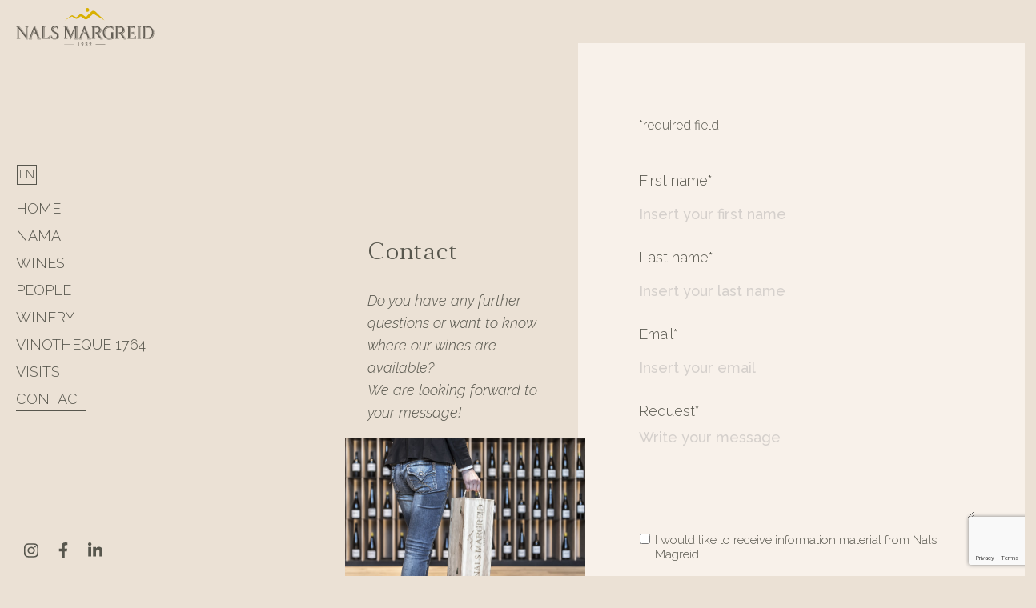

--- FILE ---
content_type: text/html; charset=UTF-8
request_url: https://www.nalsmargreid.com/en/contact/
body_size: 10229
content:
<!doctype html>
<html lang="en-US">
<head>
	<meta name="google-site-verification" content="oJIvXj8kic17WMoHz-Pof3uDPSefQtwYVzE05G7M4y4" />
	<meta charset="UTF-8">
	<meta name="viewport" content="width=device-width, initial-scale=1">
	<link rel="profile" href="https://gmpg.org/xfn/11">

    <script src="https://use.fontawesome.com/releases/v5.15.3/js/all.js" data-auto-replace-svg></script>
    <link rel="preconnect" href="https://fonts.googleapis.com">
    <link rel="preconnect" href="https://fonts.gstatic.com" crossorigin>
    <link href="https://fonts.googleapis.com/css2?family=Raleway:ital,wght@0,300;0,500;0,800;1,300&display=swap" rel="stylesheet">
	
	<!-- Google Tag Manager -->
<script>(function(w,d,s,l,i){w[l]=w[l]||[];w[l].push({'gtm.start':
new Date().getTime(),event:'gtm.js'});var f=d.getElementsByTagName(s)[0],
j=d.createElement(s),dl=l!='dataLayer'?'&l='+l:'';j.async=true;j.src=
'https://www.googletagmanager.com/gtm.js?id='+i+dl;f.parentNode.insertBefore(j,f);
})(window,document,'script','dataLayer','GTM-5WK5PJ3');</script>
<!-- End Google Tag Manager -->
    <meta name='robots' content='index, follow, max-image-preview:large, max-snippet:-1, max-video-preview:-1' />
<link rel="alternate" hreflang="it" href="https://www.nalsmargreid.com/contatti/" />
<link rel="alternate" hreflang="en" href="https://www.nalsmargreid.com/en/contact/" />
<link rel="alternate" hreflang="de" href="https://www.nalsmargreid.com/de/kontakt/" />
<link rel="alternate" hreflang="x-default" href="https://www.nalsmargreid.com/contatti/" />

	<!-- This site is optimized with the Yoast SEO plugin v23.1 - https://yoast.com/wordpress/plugins/seo/ -->
	<title>Contact - Nals Margreid</title>
	<link rel="canonical" href="https://www.nalsmargreid.com/en/contact/" />
	<meta property="og:locale" content="en_US" />
	<meta property="og:type" content="article" />
	<meta property="og:title" content="Contact - Nals Margreid" />
	<meta property="og:url" content="https://www.nalsmargreid.com/en/contact/" />
	<meta property="og:site_name" content="Nals Margreid" />
	<meta property="article:modified_time" content="2026-01-08T14:36:30+00:00" />
	<meta name="twitter:card" content="summary_large_image" />
	<script type="application/ld+json" class="yoast-schema-graph">{"@context":"https://schema.org","@graph":[{"@type":"WebPage","@id":"https://www.nalsmargreid.com/en/contact/","url":"https://www.nalsmargreid.com/en/contact/","name":"Contact - Nals Margreid","isPartOf":{"@id":"https://www.nalsmargreid.com/de/#website"},"datePublished":"2021-07-17T08:40:13+00:00","dateModified":"2026-01-08T14:36:30+00:00","breadcrumb":{"@id":"https://www.nalsmargreid.com/en/contact/#breadcrumb"},"inLanguage":"en-US","potentialAction":[{"@type":"ReadAction","target":["https://www.nalsmargreid.com/en/contact/"]}]},{"@type":"BreadcrumbList","@id":"https://www.nalsmargreid.com/en/contact/#breadcrumb","itemListElement":[{"@type":"ListItem","position":1,"name":"Startseite","item":"https://www.nalsmargreid.com/en/"},{"@type":"ListItem","position":2,"name":"Contact"}]},{"@type":"WebSite","@id":"https://www.nalsmargreid.com/de/#website","url":"https://www.nalsmargreid.com/de/","name":"Nals Margreid","description":"","potentialAction":[{"@type":"SearchAction","target":{"@type":"EntryPoint","urlTemplate":"https://www.nalsmargreid.com/de/?s={search_term_string}"},"query-input":"required name=search_term_string"}],"inLanguage":"en-US"}]}</script>
	<!-- / Yoast SEO plugin. -->


<link rel='dns-prefetch' href='//widgets.regiondo.net' />
<link rel="alternate" type="application/rss+xml" title="Nals Margreid &raquo; Feed" href="https://www.nalsmargreid.com/en/feed/" />
<link rel="alternate" title="oEmbed (JSON)" type="application/json+oembed" href="https://www.nalsmargreid.com/en/wp-json/oembed/1.0/embed?url=https%3A%2F%2Fwww.nalsmargreid.com%2Fen%2Fcontact%2F" />
<link rel="alternate" title="oEmbed (XML)" type="text/xml+oembed" href="https://www.nalsmargreid.com/en/wp-json/oembed/1.0/embed?url=https%3A%2F%2Fwww.nalsmargreid.com%2Fen%2Fcontact%2F&#038;format=xml" />
<style id='wp-img-auto-sizes-contain-inline-css'>
img:is([sizes=auto i],[sizes^="auto," i]){contain-intrinsic-size:3000px 1500px}
/*# sourceURL=wp-img-auto-sizes-contain-inline-css */
</style>
<link rel='stylesheet' id='sbi_styles-css' href='https://www.nalsmargreid.com/wp-content/plugins/instagram-feed/css/sbi-styles.min.css?ver=6.10.0' media='all' />
<style id='wp-emoji-styles-inline-css'>

	img.wp-smiley, img.emoji {
		display: inline !important;
		border: none !important;
		box-shadow: none !important;
		height: 1em !important;
		width: 1em !important;
		margin: 0 0.07em !important;
		vertical-align: -0.1em !important;
		background: none !important;
		padding: 0 !important;
	}
/*# sourceURL=wp-emoji-styles-inline-css */
</style>
<link rel='stylesheet' id='wp-block-library-css' href='https://www.nalsmargreid.com/wp-includes/css/dist/block-library/style.min.css?ver=6.9' media='all' />
<style id='global-styles-inline-css'>
:root{--wp--preset--aspect-ratio--square: 1;--wp--preset--aspect-ratio--4-3: 4/3;--wp--preset--aspect-ratio--3-4: 3/4;--wp--preset--aspect-ratio--3-2: 3/2;--wp--preset--aspect-ratio--2-3: 2/3;--wp--preset--aspect-ratio--16-9: 16/9;--wp--preset--aspect-ratio--9-16: 9/16;--wp--preset--color--black: #000000;--wp--preset--color--cyan-bluish-gray: #abb8c3;--wp--preset--color--white: #ffffff;--wp--preset--color--pale-pink: #f78da7;--wp--preset--color--vivid-red: #cf2e2e;--wp--preset--color--luminous-vivid-orange: #ff6900;--wp--preset--color--luminous-vivid-amber: #fcb900;--wp--preset--color--light-green-cyan: #7bdcb5;--wp--preset--color--vivid-green-cyan: #00d084;--wp--preset--color--pale-cyan-blue: #8ed1fc;--wp--preset--color--vivid-cyan-blue: #0693e3;--wp--preset--color--vivid-purple: #9b51e0;--wp--preset--gradient--vivid-cyan-blue-to-vivid-purple: linear-gradient(135deg,rgb(6,147,227) 0%,rgb(155,81,224) 100%);--wp--preset--gradient--light-green-cyan-to-vivid-green-cyan: linear-gradient(135deg,rgb(122,220,180) 0%,rgb(0,208,130) 100%);--wp--preset--gradient--luminous-vivid-amber-to-luminous-vivid-orange: linear-gradient(135deg,rgb(252,185,0) 0%,rgb(255,105,0) 100%);--wp--preset--gradient--luminous-vivid-orange-to-vivid-red: linear-gradient(135deg,rgb(255,105,0) 0%,rgb(207,46,46) 100%);--wp--preset--gradient--very-light-gray-to-cyan-bluish-gray: linear-gradient(135deg,rgb(238,238,238) 0%,rgb(169,184,195) 100%);--wp--preset--gradient--cool-to-warm-spectrum: linear-gradient(135deg,rgb(74,234,220) 0%,rgb(151,120,209) 20%,rgb(207,42,186) 40%,rgb(238,44,130) 60%,rgb(251,105,98) 80%,rgb(254,248,76) 100%);--wp--preset--gradient--blush-light-purple: linear-gradient(135deg,rgb(255,206,236) 0%,rgb(152,150,240) 100%);--wp--preset--gradient--blush-bordeaux: linear-gradient(135deg,rgb(254,205,165) 0%,rgb(254,45,45) 50%,rgb(107,0,62) 100%);--wp--preset--gradient--luminous-dusk: linear-gradient(135deg,rgb(255,203,112) 0%,rgb(199,81,192) 50%,rgb(65,88,208) 100%);--wp--preset--gradient--pale-ocean: linear-gradient(135deg,rgb(255,245,203) 0%,rgb(182,227,212) 50%,rgb(51,167,181) 100%);--wp--preset--gradient--electric-grass: linear-gradient(135deg,rgb(202,248,128) 0%,rgb(113,206,126) 100%);--wp--preset--gradient--midnight: linear-gradient(135deg,rgb(2,3,129) 0%,rgb(40,116,252) 100%);--wp--preset--font-size--small: 13px;--wp--preset--font-size--medium: 20px;--wp--preset--font-size--large: 36px;--wp--preset--font-size--x-large: 42px;--wp--preset--spacing--20: 0.44rem;--wp--preset--spacing--30: 0.67rem;--wp--preset--spacing--40: 1rem;--wp--preset--spacing--50: 1.5rem;--wp--preset--spacing--60: 2.25rem;--wp--preset--spacing--70: 3.38rem;--wp--preset--spacing--80: 5.06rem;--wp--preset--shadow--natural: 6px 6px 9px rgba(0, 0, 0, 0.2);--wp--preset--shadow--deep: 12px 12px 50px rgba(0, 0, 0, 0.4);--wp--preset--shadow--sharp: 6px 6px 0px rgba(0, 0, 0, 0.2);--wp--preset--shadow--outlined: 6px 6px 0px -3px rgb(255, 255, 255), 6px 6px rgb(0, 0, 0);--wp--preset--shadow--crisp: 6px 6px 0px rgb(0, 0, 0);}:where(.is-layout-flex){gap: 0.5em;}:where(.is-layout-grid){gap: 0.5em;}body .is-layout-flex{display: flex;}.is-layout-flex{flex-wrap: wrap;align-items: center;}.is-layout-flex > :is(*, div){margin: 0;}body .is-layout-grid{display: grid;}.is-layout-grid > :is(*, div){margin: 0;}:where(.wp-block-columns.is-layout-flex){gap: 2em;}:where(.wp-block-columns.is-layout-grid){gap: 2em;}:where(.wp-block-post-template.is-layout-flex){gap: 1.25em;}:where(.wp-block-post-template.is-layout-grid){gap: 1.25em;}.has-black-color{color: var(--wp--preset--color--black) !important;}.has-cyan-bluish-gray-color{color: var(--wp--preset--color--cyan-bluish-gray) !important;}.has-white-color{color: var(--wp--preset--color--white) !important;}.has-pale-pink-color{color: var(--wp--preset--color--pale-pink) !important;}.has-vivid-red-color{color: var(--wp--preset--color--vivid-red) !important;}.has-luminous-vivid-orange-color{color: var(--wp--preset--color--luminous-vivid-orange) !important;}.has-luminous-vivid-amber-color{color: var(--wp--preset--color--luminous-vivid-amber) !important;}.has-light-green-cyan-color{color: var(--wp--preset--color--light-green-cyan) !important;}.has-vivid-green-cyan-color{color: var(--wp--preset--color--vivid-green-cyan) !important;}.has-pale-cyan-blue-color{color: var(--wp--preset--color--pale-cyan-blue) !important;}.has-vivid-cyan-blue-color{color: var(--wp--preset--color--vivid-cyan-blue) !important;}.has-vivid-purple-color{color: var(--wp--preset--color--vivid-purple) !important;}.has-black-background-color{background-color: var(--wp--preset--color--black) !important;}.has-cyan-bluish-gray-background-color{background-color: var(--wp--preset--color--cyan-bluish-gray) !important;}.has-white-background-color{background-color: var(--wp--preset--color--white) !important;}.has-pale-pink-background-color{background-color: var(--wp--preset--color--pale-pink) !important;}.has-vivid-red-background-color{background-color: var(--wp--preset--color--vivid-red) !important;}.has-luminous-vivid-orange-background-color{background-color: var(--wp--preset--color--luminous-vivid-orange) !important;}.has-luminous-vivid-amber-background-color{background-color: var(--wp--preset--color--luminous-vivid-amber) !important;}.has-light-green-cyan-background-color{background-color: var(--wp--preset--color--light-green-cyan) !important;}.has-vivid-green-cyan-background-color{background-color: var(--wp--preset--color--vivid-green-cyan) !important;}.has-pale-cyan-blue-background-color{background-color: var(--wp--preset--color--pale-cyan-blue) !important;}.has-vivid-cyan-blue-background-color{background-color: var(--wp--preset--color--vivid-cyan-blue) !important;}.has-vivid-purple-background-color{background-color: var(--wp--preset--color--vivid-purple) !important;}.has-black-border-color{border-color: var(--wp--preset--color--black) !important;}.has-cyan-bluish-gray-border-color{border-color: var(--wp--preset--color--cyan-bluish-gray) !important;}.has-white-border-color{border-color: var(--wp--preset--color--white) !important;}.has-pale-pink-border-color{border-color: var(--wp--preset--color--pale-pink) !important;}.has-vivid-red-border-color{border-color: var(--wp--preset--color--vivid-red) !important;}.has-luminous-vivid-orange-border-color{border-color: var(--wp--preset--color--luminous-vivid-orange) !important;}.has-luminous-vivid-amber-border-color{border-color: var(--wp--preset--color--luminous-vivid-amber) !important;}.has-light-green-cyan-border-color{border-color: var(--wp--preset--color--light-green-cyan) !important;}.has-vivid-green-cyan-border-color{border-color: var(--wp--preset--color--vivid-green-cyan) !important;}.has-pale-cyan-blue-border-color{border-color: var(--wp--preset--color--pale-cyan-blue) !important;}.has-vivid-cyan-blue-border-color{border-color: var(--wp--preset--color--vivid-cyan-blue) !important;}.has-vivid-purple-border-color{border-color: var(--wp--preset--color--vivid-purple) !important;}.has-vivid-cyan-blue-to-vivid-purple-gradient-background{background: var(--wp--preset--gradient--vivid-cyan-blue-to-vivid-purple) !important;}.has-light-green-cyan-to-vivid-green-cyan-gradient-background{background: var(--wp--preset--gradient--light-green-cyan-to-vivid-green-cyan) !important;}.has-luminous-vivid-amber-to-luminous-vivid-orange-gradient-background{background: var(--wp--preset--gradient--luminous-vivid-amber-to-luminous-vivid-orange) !important;}.has-luminous-vivid-orange-to-vivid-red-gradient-background{background: var(--wp--preset--gradient--luminous-vivid-orange-to-vivid-red) !important;}.has-very-light-gray-to-cyan-bluish-gray-gradient-background{background: var(--wp--preset--gradient--very-light-gray-to-cyan-bluish-gray) !important;}.has-cool-to-warm-spectrum-gradient-background{background: var(--wp--preset--gradient--cool-to-warm-spectrum) !important;}.has-blush-light-purple-gradient-background{background: var(--wp--preset--gradient--blush-light-purple) !important;}.has-blush-bordeaux-gradient-background{background: var(--wp--preset--gradient--blush-bordeaux) !important;}.has-luminous-dusk-gradient-background{background: var(--wp--preset--gradient--luminous-dusk) !important;}.has-pale-ocean-gradient-background{background: var(--wp--preset--gradient--pale-ocean) !important;}.has-electric-grass-gradient-background{background: var(--wp--preset--gradient--electric-grass) !important;}.has-midnight-gradient-background{background: var(--wp--preset--gradient--midnight) !important;}.has-small-font-size{font-size: var(--wp--preset--font-size--small) !important;}.has-medium-font-size{font-size: var(--wp--preset--font-size--medium) !important;}.has-large-font-size{font-size: var(--wp--preset--font-size--large) !important;}.has-x-large-font-size{font-size: var(--wp--preset--font-size--x-large) !important;}
/*# sourceURL=global-styles-inline-css */
</style>

<style id='classic-theme-styles-inline-css'>
/*! This file is auto-generated */
.wp-block-button__link{color:#fff;background-color:#32373c;border-radius:9999px;box-shadow:none;text-decoration:none;padding:calc(.667em + 2px) calc(1.333em + 2px);font-size:1.125em}.wp-block-file__button{background:#32373c;color:#fff;text-decoration:none}
/*# sourceURL=/wp-includes/css/classic-themes.min.css */
</style>
<link rel='stylesheet' id='contact-form-7-css' href='https://www.nalsmargreid.com/wp-content/plugins/contact-form-7/includes/css/styles.css?ver=6.1.4' media='all' />
<link rel='stylesheet' id='wpml-legacy-horizontal-list-0-css' href='https://www.nalsmargreid.com/wp-content/plugins/sitepress-multilingual-cms/templates/language-switchers/legacy-list-horizontal/style.min.css?ver=1' media='all' />
<link rel='stylesheet' id='nals-magraid-style-css' href='https://www.nalsmargreid.com/wp-content/themes/nals-magraid/style.css?ver=1.0.0' media='all' />
<link rel='stylesheet' id='nals-magraid-style-bootstrap-css' href='https://www.nalsmargreid.com/wp-content/themes/nals-magraid/css/bootstrap.min.css?ver=1.0.0' media='all' />
<link rel='stylesheet' id='nals-magraid-icon-bootstrap-css' href='https://www.nalsmargreid.com/wp-content/themes/nals-magraid/css/bootstrap-icons.css?ver=1.0.0' media='all' />
<link rel='stylesheet' id='nals-magraid-style-custom-css' href='https://www.nalsmargreid.com/wp-content/themes/nals-magraid/css/custom-style.css?ver=1.0.0' media='all' />
<link rel='stylesheet' id='nals-magraid-style-blocks-css' href='https://www.nalsmargreid.com/wp-content/themes/nals-magraid/css/blocks-style.css?ver=1.0.0' media='all' />
<script id="wpml-cookie-js-extra">
var wpml_cookies = {"wp-wpml_current_language":{"value":"en","expires":1,"path":"/"}};
var wpml_cookies = {"wp-wpml_current_language":{"value":"en","expires":1,"path":"/"}};
//# sourceURL=wpml-cookie-js-extra
</script>
<script src="https://www.nalsmargreid.com/wp-content/plugins/sitepress-multilingual-cms/res/js/cookies/language-cookie.js?ver=486900" id="wpml-cookie-js" defer data-wp-strategy="defer"></script>
<script src="https://www.nalsmargreid.com/wp-includes/js/jquery/jquery.min.js?ver=3.7.1" id="jquery-core-js"></script>
<script src="https://www.nalsmargreid.com/wp-includes/js/jquery/jquery-migrate.min.js?ver=3.4.1" id="jquery-migrate-js"></script>
<script id="wpml-browser-redirect-js-extra">
var wpml_browser_redirect_params = {"pageLanguage":"en","languageUrls":{"it_it":"https://www.nalsmargreid.com/contatti/","it":"https://www.nalsmargreid.com/contatti/","en_us":"https://www.nalsmargreid.com/en/contact/","en":"https://www.nalsmargreid.com/en/contact/","us":"https://www.nalsmargreid.com/en/contact/","de_de":"https://www.nalsmargreid.com/de/kontakt/","de":"https://www.nalsmargreid.com/de/kontakt/"},"cookie":{"name":"_icl_visitor_lang_js","domain":"www.nalsmargreid.com","path":"/","expiration":24}};
//# sourceURL=wpml-browser-redirect-js-extra
</script>
<script src="https://www.nalsmargreid.com/wp-content/plugins/sitepress-multilingual-cms/dist/js/browser-redirect/app.js?ver=486900" id="wpml-browser-redirect-js"></script>
<link rel="https://api.w.org/" href="https://www.nalsmargreid.com/en/wp-json/" /><link rel="alternate" title="JSON" type="application/json" href="https://www.nalsmargreid.com/en/wp-json/wp/v2/pages/1787" /><link rel="EditURI" type="application/rsd+xml" title="RSD" href="https://www.nalsmargreid.com/xmlrpc.php?rsd" />
<meta name="generator" content="WordPress 6.9" />
<link rel='shortlink' href='https://www.nalsmargreid.com/en/?p=1787' />
<meta name="generator" content="WPML ver:4.8.6 stt:1,3,27;" />
<link rel="icon" href="https://www.nalsmargreid.com/wp-content/uploads/2021/08/cropped-nals_fav-32x32.png" sizes="32x32" />
<link rel="icon" href="https://www.nalsmargreid.com/wp-content/uploads/2021/08/cropped-nals_fav-192x192.png" sizes="192x192" />
<link rel="apple-touch-icon" href="https://www.nalsmargreid.com/wp-content/uploads/2021/08/cropped-nals_fav-180x180.png" />
<meta name="msapplication-TileImage" content="https://www.nalsmargreid.com/wp-content/uploads/2021/08/cropped-nals_fav-270x270.png" />
		<style id="wp-custom-css">
			.regiondo-product-details{background: red !important}		</style>
		</head>

<body class="wp-singular page-template page-template-template page-template-contatti page-template-templatecontatti-php page page-id-1787 wp-theme-nals-magraid" id="body">
<div id="page" class="site">
	<a class="skip-link screen-reader-text" href="#primary">Skip to content</a>

    <header id="masthead" class="site-header col-12 col-md-3 col-lg-2 h-md-100">
        <div class="d-flex flex-column flex-wrap justify-content-md-between h-100">
                    <div class="site-branding">
                        <div class="d-flex flex-wrap justify-content-between">
                            <a class="logo" href="https://www.nalsmargreid.com/en/" rel="home">
                                <img src="https://www.nalsmargreid.com/wp-content/themes/nals-magraid/img/logo.svg"/>
                            </a>

                            <div class="menu-lang -mobile">
                                <!-- inizio list lingue -->
                                
                                <div class="dropup d-flex justify-content-start">
                                    
<div class="wpml-ls-statics-shortcode_actions wpml-ls wpml-ls-legacy-list-horizontal">
	<ul role="menu"><li class="wpml-ls-slot-shortcode_actions wpml-ls-item wpml-ls-item-it wpml-ls-first-item wpml-ls-item-legacy-list-horizontal" role="none">
				<a href="https://www.nalsmargreid.com/contatti/" class="wpml-ls-link" role="menuitem"  aria-label="Switch to Italian" title="Switch to Italian" >
                                                        <img
            class="wpml-ls-flag"
            src="https://www.nalsmargreid.com/wp-content/plugins/sitepress-multilingual-cms/res/flags/it.png"
            alt="Italian"
            width=18
            height=12
    /></a>
			</li><li class="wpml-ls-slot-shortcode_actions wpml-ls-item wpml-ls-item-en wpml-ls-current-language wpml-ls-item-legacy-list-horizontal" role="none">
				<a href="https://www.nalsmargreid.com/en/contact/" class="wpml-ls-link" role="menuitem" >
                                                        <img
            class="wpml-ls-flag"
            src="https://www.nalsmargreid.com/wp-content/plugins/sitepress-multilingual-cms/res/flags/en.png"
            alt="English"
            width=18
            height=12
    /></a>
			</li><li class="wpml-ls-slot-shortcode_actions wpml-ls-item wpml-ls-item-de wpml-ls-last-item wpml-ls-item-legacy-list-horizontal" role="none">
				<a href="https://www.nalsmargreid.com/de/kontakt/" class="wpml-ls-link" role="menuitem"  aria-label="Switch to German" title="Switch to German" >
                                                        <img
            class="wpml-ls-flag"
            src="https://www.nalsmargreid.com/wp-content/plugins/sitepress-multilingual-cms/res/flags/de.png"
            alt="German"
            width=18
            height=12
    /></a>
			</li></ul>
</div>
                                </div>
                                                                    <div class="background-point"></div>
                                                                <!-- fine list lingue -->
                            </div>
                        </div>

                    </div><!-- .site-branding -->

                    <nav id="site-navigation" class="main-navigation">
                        <div class="menu-lang">
                            <!-- inizio list lingue -->
                            
                            <div class="dropup d-flex justify-content-start">
                                
<div class="wpml-ls-statics-shortcode_actions wpml-ls wpml-ls-legacy-list-horizontal">
	<ul role="menu"><li class="wpml-ls-slot-shortcode_actions wpml-ls-item wpml-ls-item-it wpml-ls-first-item wpml-ls-item-legacy-list-horizontal" role="none">
				<a href="https://www.nalsmargreid.com/contatti/" class="wpml-ls-link" role="menuitem"  aria-label="Switch to Italian" title="Switch to Italian" >
                                                        <img
            class="wpml-ls-flag"
            src="https://www.nalsmargreid.com/wp-content/plugins/sitepress-multilingual-cms/res/flags/it.png"
            alt="Italian"
            width=18
            height=12
    /></a>
			</li><li class="wpml-ls-slot-shortcode_actions wpml-ls-item wpml-ls-item-en wpml-ls-current-language wpml-ls-item-legacy-list-horizontal" role="none">
				<a href="https://www.nalsmargreid.com/en/contact/" class="wpml-ls-link" role="menuitem" >
                                                        <img
            class="wpml-ls-flag"
            src="https://www.nalsmargreid.com/wp-content/plugins/sitepress-multilingual-cms/res/flags/en.png"
            alt="English"
            width=18
            height=12
    /></a>
			</li><li class="wpml-ls-slot-shortcode_actions wpml-ls-item wpml-ls-item-de wpml-ls-last-item wpml-ls-item-legacy-list-horizontal" role="none">
				<a href="https://www.nalsmargreid.com/de/kontakt/" class="wpml-ls-link" role="menuitem"  aria-label="Switch to German" title="Switch to German" >
                                                        <img
            class="wpml-ls-flag"
            src="https://www.nalsmargreid.com/wp-content/plugins/sitepress-multilingual-cms/res/flags/de.png"
            alt="German"
            width=18
            height=12
    /></a>
			</li></ul>
</div>
                            </div>
                                                            <div class="background-point"></div>
                                                        <!-- fine list lingue -->
                        </div>
                        <button class="menu-toggle" aria-controls="primary-menu" aria-expanded="false">
                            <i class="fas fa-bars"></i>
                        </button>
		                <div class="menu-menu-inglese-container"><ul id="primary-menu" class="menu"><li id="menu-item-2246" class="menu-item menu-item-type-post_type menu-item-object-page menu-item-home menu-item-2246"><a href="https://www.nalsmargreid.com/en/">HOME</a></li>
<li id="menu-item-13149" class="menu-item menu-item-type-post_type menu-item-object-page menu-item-13149"><a href="https://www.nalsmargreid.com/en/nama/">Nama</a></li>
<li id="menu-item-2247" class="wines menu-item menu-item-type-post_type menu-item-object-page menu-item-has-children menu-item-2247"><a href="https://www.nalsmargreid.com/en/wines/">Wines</a>
<ul class="sub-menu">
	<li id="menu-item-2248" class="selection-en menu-item menu-item-type-post_type menu-item-object-page menu-item-2248"><a href="https://www.nalsmargreid.com/en/wines/selection/">Selection</a></li>
	<li id="menu-item-2249" class="tradition-en menu-item menu-item-type-post_type menu-item-object-page menu-item-2249"><a href="https://www.nalsmargreid.com/en/wines/tradition/">Tradition</a></li>
	<li id="menu-item-2250" class="private-rarities-en menu-item menu-item-type-post_type menu-item-object-page menu-item-2250"><a href="https://www.nalsmargreid.com/en/wines/private-rarities-1st-edition/">Private Rarities 1st edition</a></li>
	<li id="menu-item-6130" class="menu-item menu-item-type-post_type menu-item-object-page menu-item-6130"><a href="https://www.nalsmargreid.com/en/wines/private-rarities-2nd-edition/">Private Rarities 2nd edition</a></li>
	<li id="menu-item-10461" class="menu-item menu-item-type-post_type menu-item-object-page menu-item-10461"><a href="https://www.nalsmargreid.com/en/wines/private-rarities-2nd-edition-2/">Private Rarities 3rd edition</a></li>
	<li id="menu-item-3752" class="awards menu-item menu-item-type-post_type menu-item-object-page menu-item-3752"><a href="https://www.nalsmargreid.com/en/wines/awards/">Awards</a></li>
</ul>
</li>
<li id="menu-item-9570" class="menu-item menu-item-type-post_type menu-item-object-page menu-item-9570"><a href="https://www.nalsmargreid.com/en/people/">People</a></li>
<li id="menu-item-2251" class="menu-item menu-item-type-post_type menu-item-object-page menu-item-has-children menu-item-2251"><a href="https://www.nalsmargreid.com/en/winery/">Winery</a>
<ul class="sub-menu">
	<li id="menu-item-2252" class="menu-item menu-item-type-post_type menu-item-object-page menu-item-2252"><a href="https://www.nalsmargreid.com/en/winery/history/">History</a></li>
	<li id="menu-item-2255" class="menu-item menu-item-type-post_type menu-item-object-page menu-item-2255"><a href="https://www.nalsmargreid.com/en/winery/terroir/">Terroir</a></li>
	<li id="menu-item-2254" class="menu-item menu-item-type-post_type menu-item-object-page menu-item-2254"><a href="https://www.nalsmargreid.com/en/winery/the-architecture-of-wine/">Architecture</a></li>
</ul>
</li>
<li id="menu-item-2256" class="menu-item menu-item-type-post_type menu-item-object-page menu-item-2256"><a href="https://www.nalsmargreid.com/en/vinotheque-1764/">Vinotheque 1764</a></li>
<li id="menu-item-13478" class="menu-item menu-item-type-post_type menu-item-object-page menu-item-13478"><a href="https://www.nalsmargreid.com/en/visit-the-winery/">Visits</a></li>
<li id="menu-item-2257" class="menu-item menu-item-type-post_type menu-item-object-page current-menu-item page_item page-item-1787 current_page_item menu-item-2257"><a href="https://www.nalsmargreid.com/en/contact/" aria-current="page">Contact</a></li>
</ul></div>                    </nav><!-- #site-navigation -->



                    <div class="menu-footer d-flex flex-row justify-content-between">
                        <div class="menu-social" id="menusocial">
                            <ul class="list-social">
                                <li><a href="https://www.instagram.com/nals.margreid/" target="_blank"><img src=""/><i class="fab fa-instagram"></i></a></li>
                                <li><a href="https://www.facebook.com/Nals.Margreid/" target="_blank"><i class="fab fa-facebook-f"></i></a></li>
                                <li><a href="https://www.linkedin.com/company/nalsmargreid/" target="_blank"><i class="fab fa-linkedin-in"></i></a></li>
                            </ul>
                        </div>


                    </div>

        </div>
	</header><!-- #masthead -->

	<main id="primary" class="site-main">

		
			<div class="container-fluid">
                <!--
				<div class="row block-imageBackground-text">
					<div class="col-12 col-md-9 offset-md-3 col-lg-10 offset-lg-2">
						<div class="content-image">
							<img src="https://www.nalsmargreid.com/en/"/>
							<div class="content-slogan">
								<h1>Contact</h1>
							</div>
						</div>
					</div>
				</div>
				-->
                <div class="row block-pageNals block-textImage">
                    <div class="col-12 offset-md-3 col-md-9">
                                            

                                <div class="row row-contact justify-content-end align-items-center mt-5 mb-5">
                                    <div class="col-12 col-md-12 col-lg-5 col-xl-7 col-text-contact p-xl-5">
                                        <div class="row">
                                            <div class="col-12 col-lg-8 offset-lg-2">
                                                <div class="content-text">
                                                    <h3 class="pb-3">Contact</h3>
                                                    <p style="font-weight: 400;"><em>Do you have any further questions or want to know where our wines are available?<br />
</em><em>We are looking forward to your message!</em></p>
                                                </div>
                                            </div>
                                            <div class="col-12 px-5">
                                                <div class="content-image">
                                                    <img width="640" height="419" src="https://www.nalsmargreid.com/wp-content/uploads/2023/01/ND54222.jpg" class="attachment-large size-large" alt="" decoding="async" fetchpriority="high" srcset="https://www.nalsmargreid.com/wp-content/uploads/2023/01/ND54222.jpg 741w, https://www.nalsmargreid.com/wp-content/uploads/2023/01/ND54222-300x196.jpg 300w" sizes="(max-width: 640px) 100vw, 640px" />                                                </div>
                                            </div>
                                        </div>
                                    </div>

                                    <div class="col-12 col-md-12 col-lg-7 col-xl-6 col-form-contact p-lg-3 p-xl-5">
                                        <div class="row p-2 p-md-5">

                                            <div class="col-12 p-lg-3 p-xl-5">
                                                                                                    
<div class="wpcf7 no-js" id="wpcf7-f3306-p1787-o1" lang="en-US" dir="ltr" data-wpcf7-id="3306">
<div class="screen-reader-response"><p role="status" aria-live="polite" aria-atomic="true"></p> <ul></ul></div>
<form action="/en/contact/#wpcf7-f3306-p1787-o1" method="post" class="wpcf7-form init" aria-label="Contact form" novalidate="novalidate" data-status="init">
<fieldset class="hidden-fields-container"><input type="hidden" name="_wpcf7" value="3306" /><input type="hidden" name="_wpcf7_version" value="6.1.4" /><input type="hidden" name="_wpcf7_locale" value="en_US" /><input type="hidden" name="_wpcf7_unit_tag" value="wpcf7-f3306-p1787-o1" /><input type="hidden" name="_wpcf7_container_post" value="1787" /><input type="hidden" name="_wpcf7_posted_data_hash" value="" /><input type="hidden" name="_wpcf7_recaptcha_response" value="" />
</fieldset>
<p><span class="label-camp">*required field</span><br />
<label>First name*<br />
<span class="wpcf7-form-control-wrap" data-name="your-nome"><input size="40" maxlength="400" class="wpcf7-form-control wpcf7-text wpcf7-validates-as-required" aria-required="true" aria-invalid="false" placeholder="Insert your first name" value="" type="text" name="your-nome" /></span> </label>
</p>
<p><label>Last name*<br />
<span class="wpcf7-form-control-wrap" data-name="your-cognome"><input size="40" maxlength="400" class="wpcf7-form-control wpcf7-text wpcf7-validates-as-required" aria-required="true" aria-invalid="false" placeholder="Insert your last name" value="" type="text" name="your-cognome" /></span> </label>
</p>
<p><label>Email*<br />
<span class="wpcf7-form-control-wrap" data-name="your-email"><input size="40" maxlength="400" class="wpcf7-form-control wpcf7-text wpcf7-validates-as-required" aria-required="true" aria-invalid="false" placeholder="Insert your email" value="" type="text" name="your-email" /></span> </label>
</p>
<p><label>Request*<br />
<span class="wpcf7-form-control-wrap" data-name="your-messaggio"><textarea cols="40" rows="10" maxlength="2000" class="wpcf7-form-control wpcf7-textarea wpcf7-validates-as-required" aria-required="true" aria-invalid="false" placeholder="Write your message" name="your-messaggio"></textarea></span> </label>
</p>
<div class="box-policy-form box-policy-1">
	<p><span class="wpcf7-form-control-wrap" data-name="acceptance-news"><span class="wpcf7-form-control wpcf7-acceptance optional"><span class="wpcf7-list-item"><input type="checkbox" name="acceptance-news" value="1" aria-invalid="false" /></span></span></span>I would like to receive information material from Nals Magreid
	</p>
</div>
<div class="box-policy-form box-policy-2">
	<p><span class="wpcf7-form-control-wrap" data-name="acceptance-privacy"><span class="wpcf7-form-control wpcf7-acceptance"><span class="wpcf7-list-item"><input type="checkbox" name="acceptance-privacy" value="1" aria-invalid="false" /></span></span></span>After having read this <a href="http://www2.nalsmargreid.com/en/privacy/" target="_blank">privacy policy</a>, I consent to the processing of personal data communicated*
	</p>
</div>
<input class="wpcf7-form-control wpcf7-hidden" value="Inglese" type="hidden" name="lang" />
<div class="content-button">
	<p><input class="wpcf7-form-control wpcf7-submit has-spinner" type="submit" value="Send" />
	</p>
</div><div class="wpcf7-response-output" aria-hidden="true"></div>
</form>
</div>
                                                                                            </div>
                                        </div>

                                    </div>

                                </div>

                                                                    <div class="row pb-2 pt-2">
                            <iframe src="https://www.google.com/maps/embed?pb=!1m18!1m12!1m3!1d2744.4464010483393!2d11.201735615593794!3d46.53885557912832!2m3!1f0!2f0!3f0!3m2!1i1024!2i768!4f13.1!3m3!1m2!1s0x4782977b68a0f02d%3A0x95b69ad843e17a64!2sVia%20Heiligenberg%2C%202%2C%2039010%20Nalles%20BZ!5e0!3m2!1sit!2sit!4v1633071450696!5m2!1sit!2sit" width="100%" height="600" style="border:0;" allowfullscreen="" loading="lazy"></iframe>
                        </div>
                                                        <div class="row pb-5 pt-5">
                                                                <div class="col-12">
                                        <div class="row row-info-contact -row-1 pt-md-3 pb-md-3 pt-0 pb-0">
                                            <div class="col-12 col-md-5 pt-md-2">
		                                                                                            <h5><b>Nals Margreid Vinotheque 1764</b></h5>
                                                    <div>
				                                        <p>Via Heiligenberg 2 &#8211; 39010 Nalles<br />
Tel +39 0471 678 626<br />
Fax +39 0471 678 945</p>
                                                    </div>
		                                        

                                            </div>

                                            <div class="col-12 col-md-5 offset-md-1 pt-2">
		                                                                                            <div class="pt-0 pt-md-4">
				                                        <p><strong>Hours<br />
</strong></p>
<p>Monday – Friday: 9.00am &#8211; 12.00pm &amp; 2.00pm &#8211; 6.00pm</p>
<p>&nbsp;</p>
                                                    </div>
		                                        
                                            </div>

                                        </div>
                                    </div>
                                                                <div class="col-12">
                                        <div class="row row-info-contact -row-2 pt-md-3 pb-md-3 pt-0 pb-0">
                                            <div class="col-12 col-md-5 pt-md-2">
		                                                                                            <h5><b>Vinotheque in Magrè</b></h5>
                                                    <div>
				                                        <p>Baron Salvadori Estate<br />
Piazza S. Gertrude 1 &#8211; 3 &#8211; 39040 Magrè<br />
Tel +39 0471 817 036</p>
                                                    </div>
		                                        

                                            </div>

                                            <div class="col-12 col-md-5 offset-md-1 pt-2">
		                                                                                            <div class="pt-0 pt-md-4">
				                                        <p><strong>Hours</strong></p>
<p>Closed until March 25, 2026</p>
<p>&nbsp;</p>
                                                    </div>
		                                        
                                            </div>

                                        </div>
                                    </div>
                                                    </div>
                        
                    </div>
                </div>

			</div>
		
	</main><!-- #main -->


<script>

    document.addEventListener( 'wpcf7mailsent', function( event ) {
        console.log(event.detail);
        //Form contatto standard
        if ( event.detail.contactFormId == '75') {
            location = 'https://www.nalsmargreid.com/en/thank-you-page-contact/';
        }

        //Form contatto standard - EN
        if ( event.detail.contactFormId == '3306') {
            location = 'https://www.nalsmargreid.com/en/thank-you-page-contact/';
        }

        //Form contatto standard - DE
        if ( event.detail.contactFormId == '3307') {
            location = 'https://www.nalsmargreid.com/en/thank-you-page-contact/';
        }




        //Form contatto Prenotazioni - IT
        if ( event.detail.contactFormId == '74') {
            location = 'https://www.nalsmargreid.com/en/thank-you-page-booking/';
        }

        //Form contatto Prenotazioni - EN
        if ( event.detail.contactFormId == '3308' ) {
            location = 'https://www.nalsmargreid.com/en/thank-you-page-booking/';
        }

        //Form contatto Prenotazioni - DE
        if ( event.detail.contactFormId == '3309') {
            location = 'https://www.nalsmargreid.com/en/thank-you-page-booking/';
        }



        console.log(event.detail.contactFormId);
    }, false );
</script>
	<footer id="colophon" class="site-footer pt-2 pt-5 pb-1 px-1 px-md-2">
		<div class="site-info text-center text-md-end">
          <p>Nals Margreid &#8211; Via Heiligenberg 2 &#8211; 39010 Nalles · South Tyrol &#8211; Tel +39 0471 678 626 &#8211; <a href="mailto:info@nalsmargreid.com">info@nalsmargreid.com</a> | P.IVA 00126790211 | <a href="https://www.nalsmargreid.com/en/privacy/">Privacy policy &amp; Cookie Policy</a></p>
                            <img style="width: 210px; margin-bottom: 100px" src="https://www.nalsmargreid.com/wp-content/uploads/2022/04/logo-1024x171.jpg"/>
                    </div><!-- .site-info -->
	</footer><!-- #colophon -->
</div><!-- #page -->

<script type="speculationrules">
{"prefetch":[{"source":"document","where":{"and":[{"href_matches":"/en/*"},{"not":{"href_matches":["/wp-*.php","/wp-admin/*","/wp-content/uploads/*","/wp-content/*","/wp-content/plugins/*","/wp-content/themes/nals-magraid/*","/en/*\\?(.+)"]}},{"not":{"selector_matches":"a[rel~=\"nofollow\"]"}},{"not":{"selector_matches":".no-prefetch, .no-prefetch a"}}]},"eagerness":"conservative"}]}
</script>
<!-- Instagram Feed JS -->
<script type="text/javascript">
var sbiajaxurl = "https://www.nalsmargreid.com/wp-admin/admin-ajax.php";
</script>
<script src="https://www.nalsmargreid.com/wp-includes/js/dist/hooks.min.js?ver=dd5603f07f9220ed27f1" id="wp-hooks-js"></script>
<script src="https://www.nalsmargreid.com/wp-includes/js/dist/i18n.min.js?ver=c26c3dc7bed366793375" id="wp-i18n-js"></script>
<script id="wp-i18n-js-after">
wp.i18n.setLocaleData( { 'text direction\u0004ltr': [ 'ltr' ] } );
//# sourceURL=wp-i18n-js-after
</script>
<script src="https://www.nalsmargreid.com/wp-content/plugins/contact-form-7/includes/swv/js/index.js?ver=6.1.4" id="swv-js"></script>
<script id="contact-form-7-js-before">
var wpcf7 = {
    "api": {
        "root": "https:\/\/www.nalsmargreid.com\/en\/wp-json\/",
        "namespace": "contact-form-7\/v1"
    }
};
//# sourceURL=contact-form-7-js-before
</script>
<script src="https://www.nalsmargreid.com/wp-content/plugins/contact-form-7/includes/js/index.js?ver=6.1.4" id="contact-form-7-js"></script>
<script src="https://www.nalsmargreid.com/wp-content/themes/nals-magraid/js/navigation.js?ver=1.0.0" id="nals-magraid-navigation-js"></script>
<script src="https://widgets.regiondo.net/product/v1/product-widget.min.js?ver=1.0.0" id="nals-magraid-regiondo-js"></script>
<script src="https://www.nalsmargreid.com/wp-content/themes/nals-magraid/js/fslightbox.js?ver=1.0.0" id="nals-magraid-lightbox-js"></script>
<script src="https://www.nalsmargreid.com/wp-content/themes/nals-magraid/js/script.js?ver=1.0.0" id="nals-magraid-script-js"></script>
<script id="pordenone-musica-ajax-script-js-extra">
var my_ajax_object = {"ajax_url":"https://www.nalsmargreid.com/wp-admin/admin-ajax.php"};
//# sourceURL=pordenone-musica-ajax-script-js-extra
</script>
<script src="https://www.nalsmargreid.com/wp-content/themes/nals-magraid/js/ajax-script.js?ver=6.8.6" id="pordenone-musica-ajax-script-js"></script>
<script src="https://www.google.com/recaptcha/api.js?render=6LcUlwArAAAAAGGO1AE__P9TIzuA-z8hZYYqk9R8&amp;ver=3.0" id="google-recaptcha-js"></script>
<script src="https://www.nalsmargreid.com/wp-includes/js/dist/vendor/wp-polyfill.min.js?ver=3.15.0" id="wp-polyfill-js"></script>
<script id="wpcf7-recaptcha-js-before">
var wpcf7_recaptcha = {
    "sitekey": "6LcUlwArAAAAAGGO1AE__P9TIzuA-z8hZYYqk9R8",
    "actions": {
        "homepage": "homepage",
        "contactform": "contactform"
    }
};
//# sourceURL=wpcf7-recaptcha-js-before
</script>
<script src="https://www.nalsmargreid.com/wp-content/plugins/contact-form-7/modules/recaptcha/index.js?ver=6.1.4" id="wpcf7-recaptcha-js"></script>
<script id="wp-emoji-settings" type="application/json">
{"baseUrl":"https://s.w.org/images/core/emoji/17.0.2/72x72/","ext":".png","svgUrl":"https://s.w.org/images/core/emoji/17.0.2/svg/","svgExt":".svg","source":{"concatemoji":"https://www.nalsmargreid.com/wp-includes/js/wp-emoji-release.min.js?ver=6.9"}}
</script>
<script type="module">
/*! This file is auto-generated */
const a=JSON.parse(document.getElementById("wp-emoji-settings").textContent),o=(window._wpemojiSettings=a,"wpEmojiSettingsSupports"),s=["flag","emoji"];function i(e){try{var t={supportTests:e,timestamp:(new Date).valueOf()};sessionStorage.setItem(o,JSON.stringify(t))}catch(e){}}function c(e,t,n){e.clearRect(0,0,e.canvas.width,e.canvas.height),e.fillText(t,0,0);t=new Uint32Array(e.getImageData(0,0,e.canvas.width,e.canvas.height).data);e.clearRect(0,0,e.canvas.width,e.canvas.height),e.fillText(n,0,0);const a=new Uint32Array(e.getImageData(0,0,e.canvas.width,e.canvas.height).data);return t.every((e,t)=>e===a[t])}function p(e,t){e.clearRect(0,0,e.canvas.width,e.canvas.height),e.fillText(t,0,0);var n=e.getImageData(16,16,1,1);for(let e=0;e<n.data.length;e++)if(0!==n.data[e])return!1;return!0}function u(e,t,n,a){switch(t){case"flag":return n(e,"\ud83c\udff3\ufe0f\u200d\u26a7\ufe0f","\ud83c\udff3\ufe0f\u200b\u26a7\ufe0f")?!1:!n(e,"\ud83c\udde8\ud83c\uddf6","\ud83c\udde8\u200b\ud83c\uddf6")&&!n(e,"\ud83c\udff4\udb40\udc67\udb40\udc62\udb40\udc65\udb40\udc6e\udb40\udc67\udb40\udc7f","\ud83c\udff4\u200b\udb40\udc67\u200b\udb40\udc62\u200b\udb40\udc65\u200b\udb40\udc6e\u200b\udb40\udc67\u200b\udb40\udc7f");case"emoji":return!a(e,"\ud83e\u1fac8")}return!1}function f(e,t,n,a){let r;const o=(r="undefined"!=typeof WorkerGlobalScope&&self instanceof WorkerGlobalScope?new OffscreenCanvas(300,150):document.createElement("canvas")).getContext("2d",{willReadFrequently:!0}),s=(o.textBaseline="top",o.font="600 32px Arial",{});return e.forEach(e=>{s[e]=t(o,e,n,a)}),s}function r(e){var t=document.createElement("script");t.src=e,t.defer=!0,document.head.appendChild(t)}a.supports={everything:!0,everythingExceptFlag:!0},new Promise(t=>{let n=function(){try{var e=JSON.parse(sessionStorage.getItem(o));if("object"==typeof e&&"number"==typeof e.timestamp&&(new Date).valueOf()<e.timestamp+604800&&"object"==typeof e.supportTests)return e.supportTests}catch(e){}return null}();if(!n){if("undefined"!=typeof Worker&&"undefined"!=typeof OffscreenCanvas&&"undefined"!=typeof URL&&URL.createObjectURL&&"undefined"!=typeof Blob)try{var e="postMessage("+f.toString()+"("+[JSON.stringify(s),u.toString(),c.toString(),p.toString()].join(",")+"));",a=new Blob([e],{type:"text/javascript"});const r=new Worker(URL.createObjectURL(a),{name:"wpTestEmojiSupports"});return void(r.onmessage=e=>{i(n=e.data),r.terminate(),t(n)})}catch(e){}i(n=f(s,u,c,p))}t(n)}).then(e=>{for(const n in e)a.supports[n]=e[n],a.supports.everything=a.supports.everything&&a.supports[n],"flag"!==n&&(a.supports.everythingExceptFlag=a.supports.everythingExceptFlag&&a.supports[n]);var t;a.supports.everythingExceptFlag=a.supports.everythingExceptFlag&&!a.supports.flag,a.supports.everything||((t=a.source||{}).concatemoji?r(t.concatemoji):t.wpemoji&&t.twemoji&&(r(t.twemoji),r(t.wpemoji)))});
//# sourceURL=https://www.nalsmargreid.com/wp-includes/js/wp-emoji-loader.min.js
</script>

</body>
</html>


--- FILE ---
content_type: text/html; charset=utf-8
request_url: https://www.google.com/recaptcha/api2/anchor?ar=1&k=6LcUlwArAAAAAGGO1AE__P9TIzuA-z8hZYYqk9R8&co=aHR0cHM6Ly93d3cubmFsc21hcmdyZWlkLmNvbTo0NDM.&hl=en&v=PoyoqOPhxBO7pBk68S4YbpHZ&size=invisible&anchor-ms=20000&execute-ms=30000&cb=kakcgw458e5y
body_size: 48823
content:
<!DOCTYPE HTML><html dir="ltr" lang="en"><head><meta http-equiv="Content-Type" content="text/html; charset=UTF-8">
<meta http-equiv="X-UA-Compatible" content="IE=edge">
<title>reCAPTCHA</title>
<style type="text/css">
/* cyrillic-ext */
@font-face {
  font-family: 'Roboto';
  font-style: normal;
  font-weight: 400;
  font-stretch: 100%;
  src: url(//fonts.gstatic.com/s/roboto/v48/KFO7CnqEu92Fr1ME7kSn66aGLdTylUAMa3GUBHMdazTgWw.woff2) format('woff2');
  unicode-range: U+0460-052F, U+1C80-1C8A, U+20B4, U+2DE0-2DFF, U+A640-A69F, U+FE2E-FE2F;
}
/* cyrillic */
@font-face {
  font-family: 'Roboto';
  font-style: normal;
  font-weight: 400;
  font-stretch: 100%;
  src: url(//fonts.gstatic.com/s/roboto/v48/KFO7CnqEu92Fr1ME7kSn66aGLdTylUAMa3iUBHMdazTgWw.woff2) format('woff2');
  unicode-range: U+0301, U+0400-045F, U+0490-0491, U+04B0-04B1, U+2116;
}
/* greek-ext */
@font-face {
  font-family: 'Roboto';
  font-style: normal;
  font-weight: 400;
  font-stretch: 100%;
  src: url(//fonts.gstatic.com/s/roboto/v48/KFO7CnqEu92Fr1ME7kSn66aGLdTylUAMa3CUBHMdazTgWw.woff2) format('woff2');
  unicode-range: U+1F00-1FFF;
}
/* greek */
@font-face {
  font-family: 'Roboto';
  font-style: normal;
  font-weight: 400;
  font-stretch: 100%;
  src: url(//fonts.gstatic.com/s/roboto/v48/KFO7CnqEu92Fr1ME7kSn66aGLdTylUAMa3-UBHMdazTgWw.woff2) format('woff2');
  unicode-range: U+0370-0377, U+037A-037F, U+0384-038A, U+038C, U+038E-03A1, U+03A3-03FF;
}
/* math */
@font-face {
  font-family: 'Roboto';
  font-style: normal;
  font-weight: 400;
  font-stretch: 100%;
  src: url(//fonts.gstatic.com/s/roboto/v48/KFO7CnqEu92Fr1ME7kSn66aGLdTylUAMawCUBHMdazTgWw.woff2) format('woff2');
  unicode-range: U+0302-0303, U+0305, U+0307-0308, U+0310, U+0312, U+0315, U+031A, U+0326-0327, U+032C, U+032F-0330, U+0332-0333, U+0338, U+033A, U+0346, U+034D, U+0391-03A1, U+03A3-03A9, U+03B1-03C9, U+03D1, U+03D5-03D6, U+03F0-03F1, U+03F4-03F5, U+2016-2017, U+2034-2038, U+203C, U+2040, U+2043, U+2047, U+2050, U+2057, U+205F, U+2070-2071, U+2074-208E, U+2090-209C, U+20D0-20DC, U+20E1, U+20E5-20EF, U+2100-2112, U+2114-2115, U+2117-2121, U+2123-214F, U+2190, U+2192, U+2194-21AE, U+21B0-21E5, U+21F1-21F2, U+21F4-2211, U+2213-2214, U+2216-22FF, U+2308-230B, U+2310, U+2319, U+231C-2321, U+2336-237A, U+237C, U+2395, U+239B-23B7, U+23D0, U+23DC-23E1, U+2474-2475, U+25AF, U+25B3, U+25B7, U+25BD, U+25C1, U+25CA, U+25CC, U+25FB, U+266D-266F, U+27C0-27FF, U+2900-2AFF, U+2B0E-2B11, U+2B30-2B4C, U+2BFE, U+3030, U+FF5B, U+FF5D, U+1D400-1D7FF, U+1EE00-1EEFF;
}
/* symbols */
@font-face {
  font-family: 'Roboto';
  font-style: normal;
  font-weight: 400;
  font-stretch: 100%;
  src: url(//fonts.gstatic.com/s/roboto/v48/KFO7CnqEu92Fr1ME7kSn66aGLdTylUAMaxKUBHMdazTgWw.woff2) format('woff2');
  unicode-range: U+0001-000C, U+000E-001F, U+007F-009F, U+20DD-20E0, U+20E2-20E4, U+2150-218F, U+2190, U+2192, U+2194-2199, U+21AF, U+21E6-21F0, U+21F3, U+2218-2219, U+2299, U+22C4-22C6, U+2300-243F, U+2440-244A, U+2460-24FF, U+25A0-27BF, U+2800-28FF, U+2921-2922, U+2981, U+29BF, U+29EB, U+2B00-2BFF, U+4DC0-4DFF, U+FFF9-FFFB, U+10140-1018E, U+10190-1019C, U+101A0, U+101D0-101FD, U+102E0-102FB, U+10E60-10E7E, U+1D2C0-1D2D3, U+1D2E0-1D37F, U+1F000-1F0FF, U+1F100-1F1AD, U+1F1E6-1F1FF, U+1F30D-1F30F, U+1F315, U+1F31C, U+1F31E, U+1F320-1F32C, U+1F336, U+1F378, U+1F37D, U+1F382, U+1F393-1F39F, U+1F3A7-1F3A8, U+1F3AC-1F3AF, U+1F3C2, U+1F3C4-1F3C6, U+1F3CA-1F3CE, U+1F3D4-1F3E0, U+1F3ED, U+1F3F1-1F3F3, U+1F3F5-1F3F7, U+1F408, U+1F415, U+1F41F, U+1F426, U+1F43F, U+1F441-1F442, U+1F444, U+1F446-1F449, U+1F44C-1F44E, U+1F453, U+1F46A, U+1F47D, U+1F4A3, U+1F4B0, U+1F4B3, U+1F4B9, U+1F4BB, U+1F4BF, U+1F4C8-1F4CB, U+1F4D6, U+1F4DA, U+1F4DF, U+1F4E3-1F4E6, U+1F4EA-1F4ED, U+1F4F7, U+1F4F9-1F4FB, U+1F4FD-1F4FE, U+1F503, U+1F507-1F50B, U+1F50D, U+1F512-1F513, U+1F53E-1F54A, U+1F54F-1F5FA, U+1F610, U+1F650-1F67F, U+1F687, U+1F68D, U+1F691, U+1F694, U+1F698, U+1F6AD, U+1F6B2, U+1F6B9-1F6BA, U+1F6BC, U+1F6C6-1F6CF, U+1F6D3-1F6D7, U+1F6E0-1F6EA, U+1F6F0-1F6F3, U+1F6F7-1F6FC, U+1F700-1F7FF, U+1F800-1F80B, U+1F810-1F847, U+1F850-1F859, U+1F860-1F887, U+1F890-1F8AD, U+1F8B0-1F8BB, U+1F8C0-1F8C1, U+1F900-1F90B, U+1F93B, U+1F946, U+1F984, U+1F996, U+1F9E9, U+1FA00-1FA6F, U+1FA70-1FA7C, U+1FA80-1FA89, U+1FA8F-1FAC6, U+1FACE-1FADC, U+1FADF-1FAE9, U+1FAF0-1FAF8, U+1FB00-1FBFF;
}
/* vietnamese */
@font-face {
  font-family: 'Roboto';
  font-style: normal;
  font-weight: 400;
  font-stretch: 100%;
  src: url(//fonts.gstatic.com/s/roboto/v48/KFO7CnqEu92Fr1ME7kSn66aGLdTylUAMa3OUBHMdazTgWw.woff2) format('woff2');
  unicode-range: U+0102-0103, U+0110-0111, U+0128-0129, U+0168-0169, U+01A0-01A1, U+01AF-01B0, U+0300-0301, U+0303-0304, U+0308-0309, U+0323, U+0329, U+1EA0-1EF9, U+20AB;
}
/* latin-ext */
@font-face {
  font-family: 'Roboto';
  font-style: normal;
  font-weight: 400;
  font-stretch: 100%;
  src: url(//fonts.gstatic.com/s/roboto/v48/KFO7CnqEu92Fr1ME7kSn66aGLdTylUAMa3KUBHMdazTgWw.woff2) format('woff2');
  unicode-range: U+0100-02BA, U+02BD-02C5, U+02C7-02CC, U+02CE-02D7, U+02DD-02FF, U+0304, U+0308, U+0329, U+1D00-1DBF, U+1E00-1E9F, U+1EF2-1EFF, U+2020, U+20A0-20AB, U+20AD-20C0, U+2113, U+2C60-2C7F, U+A720-A7FF;
}
/* latin */
@font-face {
  font-family: 'Roboto';
  font-style: normal;
  font-weight: 400;
  font-stretch: 100%;
  src: url(//fonts.gstatic.com/s/roboto/v48/KFO7CnqEu92Fr1ME7kSn66aGLdTylUAMa3yUBHMdazQ.woff2) format('woff2');
  unicode-range: U+0000-00FF, U+0131, U+0152-0153, U+02BB-02BC, U+02C6, U+02DA, U+02DC, U+0304, U+0308, U+0329, U+2000-206F, U+20AC, U+2122, U+2191, U+2193, U+2212, U+2215, U+FEFF, U+FFFD;
}
/* cyrillic-ext */
@font-face {
  font-family: 'Roboto';
  font-style: normal;
  font-weight: 500;
  font-stretch: 100%;
  src: url(//fonts.gstatic.com/s/roboto/v48/KFO7CnqEu92Fr1ME7kSn66aGLdTylUAMa3GUBHMdazTgWw.woff2) format('woff2');
  unicode-range: U+0460-052F, U+1C80-1C8A, U+20B4, U+2DE0-2DFF, U+A640-A69F, U+FE2E-FE2F;
}
/* cyrillic */
@font-face {
  font-family: 'Roboto';
  font-style: normal;
  font-weight: 500;
  font-stretch: 100%;
  src: url(//fonts.gstatic.com/s/roboto/v48/KFO7CnqEu92Fr1ME7kSn66aGLdTylUAMa3iUBHMdazTgWw.woff2) format('woff2');
  unicode-range: U+0301, U+0400-045F, U+0490-0491, U+04B0-04B1, U+2116;
}
/* greek-ext */
@font-face {
  font-family: 'Roboto';
  font-style: normal;
  font-weight: 500;
  font-stretch: 100%;
  src: url(//fonts.gstatic.com/s/roboto/v48/KFO7CnqEu92Fr1ME7kSn66aGLdTylUAMa3CUBHMdazTgWw.woff2) format('woff2');
  unicode-range: U+1F00-1FFF;
}
/* greek */
@font-face {
  font-family: 'Roboto';
  font-style: normal;
  font-weight: 500;
  font-stretch: 100%;
  src: url(//fonts.gstatic.com/s/roboto/v48/KFO7CnqEu92Fr1ME7kSn66aGLdTylUAMa3-UBHMdazTgWw.woff2) format('woff2');
  unicode-range: U+0370-0377, U+037A-037F, U+0384-038A, U+038C, U+038E-03A1, U+03A3-03FF;
}
/* math */
@font-face {
  font-family: 'Roboto';
  font-style: normal;
  font-weight: 500;
  font-stretch: 100%;
  src: url(//fonts.gstatic.com/s/roboto/v48/KFO7CnqEu92Fr1ME7kSn66aGLdTylUAMawCUBHMdazTgWw.woff2) format('woff2');
  unicode-range: U+0302-0303, U+0305, U+0307-0308, U+0310, U+0312, U+0315, U+031A, U+0326-0327, U+032C, U+032F-0330, U+0332-0333, U+0338, U+033A, U+0346, U+034D, U+0391-03A1, U+03A3-03A9, U+03B1-03C9, U+03D1, U+03D5-03D6, U+03F0-03F1, U+03F4-03F5, U+2016-2017, U+2034-2038, U+203C, U+2040, U+2043, U+2047, U+2050, U+2057, U+205F, U+2070-2071, U+2074-208E, U+2090-209C, U+20D0-20DC, U+20E1, U+20E5-20EF, U+2100-2112, U+2114-2115, U+2117-2121, U+2123-214F, U+2190, U+2192, U+2194-21AE, U+21B0-21E5, U+21F1-21F2, U+21F4-2211, U+2213-2214, U+2216-22FF, U+2308-230B, U+2310, U+2319, U+231C-2321, U+2336-237A, U+237C, U+2395, U+239B-23B7, U+23D0, U+23DC-23E1, U+2474-2475, U+25AF, U+25B3, U+25B7, U+25BD, U+25C1, U+25CA, U+25CC, U+25FB, U+266D-266F, U+27C0-27FF, U+2900-2AFF, U+2B0E-2B11, U+2B30-2B4C, U+2BFE, U+3030, U+FF5B, U+FF5D, U+1D400-1D7FF, U+1EE00-1EEFF;
}
/* symbols */
@font-face {
  font-family: 'Roboto';
  font-style: normal;
  font-weight: 500;
  font-stretch: 100%;
  src: url(//fonts.gstatic.com/s/roboto/v48/KFO7CnqEu92Fr1ME7kSn66aGLdTylUAMaxKUBHMdazTgWw.woff2) format('woff2');
  unicode-range: U+0001-000C, U+000E-001F, U+007F-009F, U+20DD-20E0, U+20E2-20E4, U+2150-218F, U+2190, U+2192, U+2194-2199, U+21AF, U+21E6-21F0, U+21F3, U+2218-2219, U+2299, U+22C4-22C6, U+2300-243F, U+2440-244A, U+2460-24FF, U+25A0-27BF, U+2800-28FF, U+2921-2922, U+2981, U+29BF, U+29EB, U+2B00-2BFF, U+4DC0-4DFF, U+FFF9-FFFB, U+10140-1018E, U+10190-1019C, U+101A0, U+101D0-101FD, U+102E0-102FB, U+10E60-10E7E, U+1D2C0-1D2D3, U+1D2E0-1D37F, U+1F000-1F0FF, U+1F100-1F1AD, U+1F1E6-1F1FF, U+1F30D-1F30F, U+1F315, U+1F31C, U+1F31E, U+1F320-1F32C, U+1F336, U+1F378, U+1F37D, U+1F382, U+1F393-1F39F, U+1F3A7-1F3A8, U+1F3AC-1F3AF, U+1F3C2, U+1F3C4-1F3C6, U+1F3CA-1F3CE, U+1F3D4-1F3E0, U+1F3ED, U+1F3F1-1F3F3, U+1F3F5-1F3F7, U+1F408, U+1F415, U+1F41F, U+1F426, U+1F43F, U+1F441-1F442, U+1F444, U+1F446-1F449, U+1F44C-1F44E, U+1F453, U+1F46A, U+1F47D, U+1F4A3, U+1F4B0, U+1F4B3, U+1F4B9, U+1F4BB, U+1F4BF, U+1F4C8-1F4CB, U+1F4D6, U+1F4DA, U+1F4DF, U+1F4E3-1F4E6, U+1F4EA-1F4ED, U+1F4F7, U+1F4F9-1F4FB, U+1F4FD-1F4FE, U+1F503, U+1F507-1F50B, U+1F50D, U+1F512-1F513, U+1F53E-1F54A, U+1F54F-1F5FA, U+1F610, U+1F650-1F67F, U+1F687, U+1F68D, U+1F691, U+1F694, U+1F698, U+1F6AD, U+1F6B2, U+1F6B9-1F6BA, U+1F6BC, U+1F6C6-1F6CF, U+1F6D3-1F6D7, U+1F6E0-1F6EA, U+1F6F0-1F6F3, U+1F6F7-1F6FC, U+1F700-1F7FF, U+1F800-1F80B, U+1F810-1F847, U+1F850-1F859, U+1F860-1F887, U+1F890-1F8AD, U+1F8B0-1F8BB, U+1F8C0-1F8C1, U+1F900-1F90B, U+1F93B, U+1F946, U+1F984, U+1F996, U+1F9E9, U+1FA00-1FA6F, U+1FA70-1FA7C, U+1FA80-1FA89, U+1FA8F-1FAC6, U+1FACE-1FADC, U+1FADF-1FAE9, U+1FAF0-1FAF8, U+1FB00-1FBFF;
}
/* vietnamese */
@font-face {
  font-family: 'Roboto';
  font-style: normal;
  font-weight: 500;
  font-stretch: 100%;
  src: url(//fonts.gstatic.com/s/roboto/v48/KFO7CnqEu92Fr1ME7kSn66aGLdTylUAMa3OUBHMdazTgWw.woff2) format('woff2');
  unicode-range: U+0102-0103, U+0110-0111, U+0128-0129, U+0168-0169, U+01A0-01A1, U+01AF-01B0, U+0300-0301, U+0303-0304, U+0308-0309, U+0323, U+0329, U+1EA0-1EF9, U+20AB;
}
/* latin-ext */
@font-face {
  font-family: 'Roboto';
  font-style: normal;
  font-weight: 500;
  font-stretch: 100%;
  src: url(//fonts.gstatic.com/s/roboto/v48/KFO7CnqEu92Fr1ME7kSn66aGLdTylUAMa3KUBHMdazTgWw.woff2) format('woff2');
  unicode-range: U+0100-02BA, U+02BD-02C5, U+02C7-02CC, U+02CE-02D7, U+02DD-02FF, U+0304, U+0308, U+0329, U+1D00-1DBF, U+1E00-1E9F, U+1EF2-1EFF, U+2020, U+20A0-20AB, U+20AD-20C0, U+2113, U+2C60-2C7F, U+A720-A7FF;
}
/* latin */
@font-face {
  font-family: 'Roboto';
  font-style: normal;
  font-weight: 500;
  font-stretch: 100%;
  src: url(//fonts.gstatic.com/s/roboto/v48/KFO7CnqEu92Fr1ME7kSn66aGLdTylUAMa3yUBHMdazQ.woff2) format('woff2');
  unicode-range: U+0000-00FF, U+0131, U+0152-0153, U+02BB-02BC, U+02C6, U+02DA, U+02DC, U+0304, U+0308, U+0329, U+2000-206F, U+20AC, U+2122, U+2191, U+2193, U+2212, U+2215, U+FEFF, U+FFFD;
}
/* cyrillic-ext */
@font-face {
  font-family: 'Roboto';
  font-style: normal;
  font-weight: 900;
  font-stretch: 100%;
  src: url(//fonts.gstatic.com/s/roboto/v48/KFO7CnqEu92Fr1ME7kSn66aGLdTylUAMa3GUBHMdazTgWw.woff2) format('woff2');
  unicode-range: U+0460-052F, U+1C80-1C8A, U+20B4, U+2DE0-2DFF, U+A640-A69F, U+FE2E-FE2F;
}
/* cyrillic */
@font-face {
  font-family: 'Roboto';
  font-style: normal;
  font-weight: 900;
  font-stretch: 100%;
  src: url(//fonts.gstatic.com/s/roboto/v48/KFO7CnqEu92Fr1ME7kSn66aGLdTylUAMa3iUBHMdazTgWw.woff2) format('woff2');
  unicode-range: U+0301, U+0400-045F, U+0490-0491, U+04B0-04B1, U+2116;
}
/* greek-ext */
@font-face {
  font-family: 'Roboto';
  font-style: normal;
  font-weight: 900;
  font-stretch: 100%;
  src: url(//fonts.gstatic.com/s/roboto/v48/KFO7CnqEu92Fr1ME7kSn66aGLdTylUAMa3CUBHMdazTgWw.woff2) format('woff2');
  unicode-range: U+1F00-1FFF;
}
/* greek */
@font-face {
  font-family: 'Roboto';
  font-style: normal;
  font-weight: 900;
  font-stretch: 100%;
  src: url(//fonts.gstatic.com/s/roboto/v48/KFO7CnqEu92Fr1ME7kSn66aGLdTylUAMa3-UBHMdazTgWw.woff2) format('woff2');
  unicode-range: U+0370-0377, U+037A-037F, U+0384-038A, U+038C, U+038E-03A1, U+03A3-03FF;
}
/* math */
@font-face {
  font-family: 'Roboto';
  font-style: normal;
  font-weight: 900;
  font-stretch: 100%;
  src: url(//fonts.gstatic.com/s/roboto/v48/KFO7CnqEu92Fr1ME7kSn66aGLdTylUAMawCUBHMdazTgWw.woff2) format('woff2');
  unicode-range: U+0302-0303, U+0305, U+0307-0308, U+0310, U+0312, U+0315, U+031A, U+0326-0327, U+032C, U+032F-0330, U+0332-0333, U+0338, U+033A, U+0346, U+034D, U+0391-03A1, U+03A3-03A9, U+03B1-03C9, U+03D1, U+03D5-03D6, U+03F0-03F1, U+03F4-03F5, U+2016-2017, U+2034-2038, U+203C, U+2040, U+2043, U+2047, U+2050, U+2057, U+205F, U+2070-2071, U+2074-208E, U+2090-209C, U+20D0-20DC, U+20E1, U+20E5-20EF, U+2100-2112, U+2114-2115, U+2117-2121, U+2123-214F, U+2190, U+2192, U+2194-21AE, U+21B0-21E5, U+21F1-21F2, U+21F4-2211, U+2213-2214, U+2216-22FF, U+2308-230B, U+2310, U+2319, U+231C-2321, U+2336-237A, U+237C, U+2395, U+239B-23B7, U+23D0, U+23DC-23E1, U+2474-2475, U+25AF, U+25B3, U+25B7, U+25BD, U+25C1, U+25CA, U+25CC, U+25FB, U+266D-266F, U+27C0-27FF, U+2900-2AFF, U+2B0E-2B11, U+2B30-2B4C, U+2BFE, U+3030, U+FF5B, U+FF5D, U+1D400-1D7FF, U+1EE00-1EEFF;
}
/* symbols */
@font-face {
  font-family: 'Roboto';
  font-style: normal;
  font-weight: 900;
  font-stretch: 100%;
  src: url(//fonts.gstatic.com/s/roboto/v48/KFO7CnqEu92Fr1ME7kSn66aGLdTylUAMaxKUBHMdazTgWw.woff2) format('woff2');
  unicode-range: U+0001-000C, U+000E-001F, U+007F-009F, U+20DD-20E0, U+20E2-20E4, U+2150-218F, U+2190, U+2192, U+2194-2199, U+21AF, U+21E6-21F0, U+21F3, U+2218-2219, U+2299, U+22C4-22C6, U+2300-243F, U+2440-244A, U+2460-24FF, U+25A0-27BF, U+2800-28FF, U+2921-2922, U+2981, U+29BF, U+29EB, U+2B00-2BFF, U+4DC0-4DFF, U+FFF9-FFFB, U+10140-1018E, U+10190-1019C, U+101A0, U+101D0-101FD, U+102E0-102FB, U+10E60-10E7E, U+1D2C0-1D2D3, U+1D2E0-1D37F, U+1F000-1F0FF, U+1F100-1F1AD, U+1F1E6-1F1FF, U+1F30D-1F30F, U+1F315, U+1F31C, U+1F31E, U+1F320-1F32C, U+1F336, U+1F378, U+1F37D, U+1F382, U+1F393-1F39F, U+1F3A7-1F3A8, U+1F3AC-1F3AF, U+1F3C2, U+1F3C4-1F3C6, U+1F3CA-1F3CE, U+1F3D4-1F3E0, U+1F3ED, U+1F3F1-1F3F3, U+1F3F5-1F3F7, U+1F408, U+1F415, U+1F41F, U+1F426, U+1F43F, U+1F441-1F442, U+1F444, U+1F446-1F449, U+1F44C-1F44E, U+1F453, U+1F46A, U+1F47D, U+1F4A3, U+1F4B0, U+1F4B3, U+1F4B9, U+1F4BB, U+1F4BF, U+1F4C8-1F4CB, U+1F4D6, U+1F4DA, U+1F4DF, U+1F4E3-1F4E6, U+1F4EA-1F4ED, U+1F4F7, U+1F4F9-1F4FB, U+1F4FD-1F4FE, U+1F503, U+1F507-1F50B, U+1F50D, U+1F512-1F513, U+1F53E-1F54A, U+1F54F-1F5FA, U+1F610, U+1F650-1F67F, U+1F687, U+1F68D, U+1F691, U+1F694, U+1F698, U+1F6AD, U+1F6B2, U+1F6B9-1F6BA, U+1F6BC, U+1F6C6-1F6CF, U+1F6D3-1F6D7, U+1F6E0-1F6EA, U+1F6F0-1F6F3, U+1F6F7-1F6FC, U+1F700-1F7FF, U+1F800-1F80B, U+1F810-1F847, U+1F850-1F859, U+1F860-1F887, U+1F890-1F8AD, U+1F8B0-1F8BB, U+1F8C0-1F8C1, U+1F900-1F90B, U+1F93B, U+1F946, U+1F984, U+1F996, U+1F9E9, U+1FA00-1FA6F, U+1FA70-1FA7C, U+1FA80-1FA89, U+1FA8F-1FAC6, U+1FACE-1FADC, U+1FADF-1FAE9, U+1FAF0-1FAF8, U+1FB00-1FBFF;
}
/* vietnamese */
@font-face {
  font-family: 'Roboto';
  font-style: normal;
  font-weight: 900;
  font-stretch: 100%;
  src: url(//fonts.gstatic.com/s/roboto/v48/KFO7CnqEu92Fr1ME7kSn66aGLdTylUAMa3OUBHMdazTgWw.woff2) format('woff2');
  unicode-range: U+0102-0103, U+0110-0111, U+0128-0129, U+0168-0169, U+01A0-01A1, U+01AF-01B0, U+0300-0301, U+0303-0304, U+0308-0309, U+0323, U+0329, U+1EA0-1EF9, U+20AB;
}
/* latin-ext */
@font-face {
  font-family: 'Roboto';
  font-style: normal;
  font-weight: 900;
  font-stretch: 100%;
  src: url(//fonts.gstatic.com/s/roboto/v48/KFO7CnqEu92Fr1ME7kSn66aGLdTylUAMa3KUBHMdazTgWw.woff2) format('woff2');
  unicode-range: U+0100-02BA, U+02BD-02C5, U+02C7-02CC, U+02CE-02D7, U+02DD-02FF, U+0304, U+0308, U+0329, U+1D00-1DBF, U+1E00-1E9F, U+1EF2-1EFF, U+2020, U+20A0-20AB, U+20AD-20C0, U+2113, U+2C60-2C7F, U+A720-A7FF;
}
/* latin */
@font-face {
  font-family: 'Roboto';
  font-style: normal;
  font-weight: 900;
  font-stretch: 100%;
  src: url(//fonts.gstatic.com/s/roboto/v48/KFO7CnqEu92Fr1ME7kSn66aGLdTylUAMa3yUBHMdazQ.woff2) format('woff2');
  unicode-range: U+0000-00FF, U+0131, U+0152-0153, U+02BB-02BC, U+02C6, U+02DA, U+02DC, U+0304, U+0308, U+0329, U+2000-206F, U+20AC, U+2122, U+2191, U+2193, U+2212, U+2215, U+FEFF, U+FFFD;
}

</style>
<link rel="stylesheet" type="text/css" href="https://www.gstatic.com/recaptcha/releases/PoyoqOPhxBO7pBk68S4YbpHZ/styles__ltr.css">
<script nonce="ITMy8v14ashaZHod8xYPpg" type="text/javascript">window['__recaptcha_api'] = 'https://www.google.com/recaptcha/api2/';</script>
<script type="text/javascript" src="https://www.gstatic.com/recaptcha/releases/PoyoqOPhxBO7pBk68S4YbpHZ/recaptcha__en.js" nonce="ITMy8v14ashaZHod8xYPpg">
      
    </script></head>
<body><div id="rc-anchor-alert" class="rc-anchor-alert"></div>
<input type="hidden" id="recaptcha-token" value="[base64]">
<script type="text/javascript" nonce="ITMy8v14ashaZHod8xYPpg">
      recaptcha.anchor.Main.init("[\x22ainput\x22,[\x22bgdata\x22,\x22\x22,\[base64]/[base64]/MjU1Ong/[base64]/[base64]/[base64]/[base64]/[base64]/[base64]/[base64]/[base64]/[base64]/[base64]/[base64]/[base64]/[base64]/[base64]/[base64]\\u003d\x22,\[base64]\\u003d\x22,\[base64]/[base64]/DtsOVw7xhw53Dk04VLsK9w6EcFQPDonFAwq/Cs8O/EcKSRcK7w7wBQ8OWw6/Dt8O0w5tocsKfw7PDtRhof8KtwqDCml3CsMKQWVlkZ8ORIcKUw4t7JsKZwpojYkAiw7sQwpc7w4/CrzzDrMKXO3c4woUtw7Ifwog/w51FNsKJW8K+RcOVwo4+w5odwo3DpG97wqZrw7nClSHCnDY+RAtuw41nLsKFwpjCgMO6wp7Dn8K6w7U3wrh8w5J+w6k5w5LCgGTCnMKKJsKSZ2lvVcKEwpZvfMOmMgpmWMOSYSDCmwwEwoZqUMKtGmTCoSfCpsKqAcOvw4TDpmbDuhbDpB13DsObw5bCjU1xWFPClcK/KMKrw6ouw7Vxw5/CpsKQHkIJE2lRDcKWVsOvDMO2R8O2aC1vNQV0wokiLcKabcKGV8OgwpvDo8O6w6Ekwq7ClAgyw6Amw4XCncK7dsKXHE08wpjCtSQoZUFlWhIww7xQdMOnw7fDsyfDlHHCul8oDcOFO8KBw5jDqMKpVjPDpcKKUkLDg8OPFMOFND4/NMOAwpDDosKLwoDCvnDDu8OXDcKHw5fDoMKpb8KzC8K2w6VjE3MWw7DCsEHCq8OJU1bDnXTCn349w6HDgC1BLcKFwozCo0DCiQ5rw447wrPCh3bCqQLDhWPDrMKOBsOVw49RfsOBKUjDtMOTw6/DrHgEFsOQworDr3LCjn1kOcKHYlDDgMKJfAjCrSzDiMKaEcO6wqRGNT3CuzXCpCpLw6jDuEXDmMOAwrwQHz1hWgx/KB4DOMOew4spRWjDl8OFw5nDssOTw6LDnk/[base64]/ChsOLcndiRMO2GMOPwpk0woPCgsKtPn1/w6rCn3pIwq87O8OVKxoVUwgZQcK1w5/DtcORwrzCuMOcw5ZjwphUYgrDucKAWHPCvRttwpxdVMKtwrjCi8K1w5vCkcO5w69zwopbw4HDsMKtH8KUwrDDjX5PZkvCqMOhw6R8w6cIwpIDwrHCmD46ZDFrO29OacOXCcOoe8KFwoXCocOWUMKNw7lqwrNVw4tnKA/CvDgPUR3DlSTCu8Kow47Cl0V/asOPwrbCvsK6fcOFw5PCuEE7w7bCr38Hw74/IsKrMgDCm01+dMOOccK8LMKIw58Jwo4wdsOHw4/CksO9fkbClsKYwofCrsKOw49vwps5e3g9wp7Di0stDcK9fsK/ZcOKw5QXADfDin5MKVFrwrjCp8Kbw5pQZMKJBBZABy4DV8OwSAADZsOAYMOAIk8CbcKew7TCmcOZwrXCs8KgbTPDgMKGwrzCm2k4wqpvwrDDvC3DvEzDlcOEw6DCjmMsQ0dQwo0ICCjDgizCtGNgPw83FMOqbMO4wrDCvH8hbxrCncKMw6TDizDCvsK/w6XCkAZqwpBCZsOqBgYUSsO9csOww4/[base64]/Dh1nDlxXCusOVw5bDo8OGJMKPwrw1wq/CssO+wpFNwoTDpjHDki/DrXA2wrXCgWvCgQltScK1HsODw51Dw7bDmcOubsKjCUZTScOGw6fDusODw5DDsMKDw77Cn8OrN8KoGznCgmjDg8O3wq7Cn8OFw5DDjsKnScOiw58Hfno/M3jDgMOBG8O2w69aw5gMw43DjMKww4IwwpzDq8KwesOmw7JCw4QzMcO+eyPCiVrCs0Rjw6vCi8KSFAjCq187IUTCo8K4VMOTwq9cw6XDisOjBAF0G8OrE2dIcMOCe3LDmCJFw7zCgUJEwqXCvhDCmhUdwpchwqXDl8OpwqXCrCEYKcOAZ8KdQzN7dx/[base64]/[base64]/CgcK7w6DCmXg4LMOdwp3DvyFwwoTDvhjCqj3DvcKWTsKlbSzCisO3w6zCs2vDixg9woVIwrjDssOqC8KrWcOwbcOhw6tGw71Pw54/wqg0wp/[base64]/Cp8K3BV1CwoYHw6XCg0DCmlbDuAnDhsOOdTvChVEeOxQpw4tow7LCjMO0WDZVw4MeT3AjIH1LGn/DgsK/[base64]/DhcKnFlLCrzkpwqfDnT8iw7pVwogOwo05w4bDo8OFA8K/w4cOagwSc8OrwoZuwrkIXR1lGUjDokLCrnNaw7zDnhpLLXojw7Rgw5HCt8OKNsKUw4/ClcKoHsK/HcO9wpAOw57CrlBQwpBZw6lZVMOIwpPCrsOlcAbCgcOwwroHYsOPwrnCk8KsP8OdwqltRjPDlBp4w5fClgrDscOXEMO/[base64]/[base64]/Cj3DChMOVTMORC27DtDg1w73CokfDgUUtw6chZCRETBBIw7VjZiZWw6DCmQ5WNMOLT8KmAxpfKEDDlMKsw7t9wpfDu0gmwo3CkDBrLsKdQMKuSUnDq17DlcKdQsKcw6zCuMKFMcOibcOsBSE/wrBBwqDChHl/[base64]/Z2BiP8OWQFJfw54lwqICw4/Dm8K0wpssNjxTwq57BcOtwpzCnkBzVB9uw5c/DFLCnMKOwoFKwoYqwqPDkMK6w7EQwq5jwpHCtcKYw53CtRbDtsK1Z3JbLnUywqp0wps1RMOJw4bCkX5GMk/DnsKDw6AewoEIYMOvw4A2ZVjCpS9vwp4zwqjClADDmAULwprDunDCnDvDusKEw6kkFwwBw7c9OMKhYsKiw6bCil3Cu0nCnSnDicO8w7zDt8KvUMKxJcOww5Ruwrw+NXROIcOiP8ODw4RIdg1HEmV8RsK7KypiWzLChMKowq04wrg8Jy/Dm8OVfMObKsKnw4HDi8KJDgh2w67CqS96wpNNL8OdUsOqwqvCp2DDoMO0U8O5w7NqElzDpcKCw4c8w6ogw5/DgcOlY8KqM3dvRsO+w5nDvsKswoAkWMOvw7vCm8KRTHN9S8KVw7ArwpMgasOGw7EBw40/[base64]/[base64]/[base64]/Du2Eewpt4w5V+DsKtH8KywrEfRsOvwpQZwo1CZMOiwox7KTnCicKNwpcgw61hHsK8esKLwofCvsOkGjZXVnzCvwLClHXDsMKHYsK+w43Cl8OaRxQNOUvCshcLCjNTMcKaw54lwrc9aGc1EMO3wqwGc8OWwpdVYMOqw50nw6/DkyLCkx92P8K7wo7ChcKSw6XDi8OFw6rDjMK0w5/[base64]/CpnTChMKjccKyK30xw7LDmcOAw4kQIsK/w4HCpzrCi8KRG8Klw75rw5XChMOAwrrClwEgw5E6w7zDo8O5JsKGw5LCocK8YMOdNCpRw6VcwrR3w6XDjGrCo8OHdBEaw5DCnsK8CSEUw6vCu8Olw5s8wrjDg8OZw6LDgnhkU3DCuwsCwp3CncOgORrDq8OSV8KdBMO9wqjDqQ5ywqrCsXM3NW/DgcOvaVFTayIHwohFw65RBMKTUcKzRCcaOSnDq8KuVhQ2wqsfw443C8OXCgAQw4jDgH9rw4fCpSEGwovCqcOQSFZNClolJBw7woXDq8O/wqNdwrLDik7Cn8KsI8OFBVLDkMKzS8KRwofCnzjCrMORb8KPQn3CrBvDqsOpGSPCv3/DncKQVMK2InghfQVoJ3bCiMKWw5Ugw7QhG1J9w73CnsOJwpXDvcOpwoDCh3AjesO/[base64]/BMKQwpXCtg3CoS4JNlFTwp3DikvDnmDDoX5uCTVkw6zCp2HDs8OZw50Bw5QgfXVNwq0ZSHsvEsOLw6hkw7gHw6sGwpzDhMOEw4bDsRfDvzjCo8KXakN5fX3ChMOJwr7CkFPDmwdXeGzDv8KvX8Oaw4BJbMKmw6/DjsKUIMOofsO0wpYKw7Ndw59gwqLCvA/CpmIPCsKhw7h/[base64]/[base64]/Ct8KfPcOyKQU5ecKKDsKeT18vwpoWHD7CsQrDtlLCp8KGGMONB8Ksw7hoUGwyw7NHPcOFXzR3fx7ChMOUw6wVRmxLw7pxw7rDvGDDisOyw6DDqxADARQ9dm0Sw4d3wp8Gw6cDDMKMQsOUeMKgAHErNQXCoSJHfMOqUzZqwqXChhM5wrzClhXCs0DDvsOPwr/CpMKXZ8KUEsKCaW7DhnHDpsOGw6LDjMOhIAfCq8KvRcK7w5/Csw/DhsKKEcKXKk0udyIBVMKIwqPCpA7CvMOIP8Kjw5vCmDnCkMKJwrEiw4Qiw7EcEsK3BBrDp8KVw5HCh8Oow7Y8w5N7fELDsSA+fsOMwrDCk37Dm8KbfMOGYcKnw69Uw5vDkQ/Dvl57XsKIRMKYEFUoQcKpe8O+w4EqcMO7BV7Ck8KGwpDDssKcVjrDuGULEsKjBQTCjcKQw4EFwqt7K2MZQcKbK8KzwrvChMOrw7TCtcOUw7LCkWTDh8KXw5J8LhfCvE7DrsK5U8OEw4DCkWYCw4nDszAGwpbDigvCsy0lAsOQwqo2wrdPw5nDp8Kow5/[base64]/CvAPDmWZtw4Z5Xxgrwr1CwrxeShLCsyJ/WcKAw5ktwonCuMK3CsO8PsK8wp/DqsKbbFB5wrvCkMKUw7Yww5PDsn/DnMOwwogew48aw6/[base64]/[base64]/wrN5K8KpRcKpwqnDsMKWwpbCgMOHw59uN8KOwoEGCxd9woLCgMO6YxkYdVA0wqUYw6cwb8KCJ8KhwpVEMsKSw7cLw6NTwqTCl04kw7VBw60Pbl41wrbCsGARUcO/wqUJw49Kw58OYcOZw4/Ch8Ozw4YTJMOjD3HClTHDg8KOw5vDrlHChRTDksKrw6bDojPDvH/ClzXDqMObw5vCpcOlE8OVwqcXPMOlP8KfG8OjBsKXw4EXw70Mw43DhMKRw4RgFcKNw6nDnCYqT8ORw7howqd4w5p5w5x2TcOdJsOQWsOAJzN5WzVsJQLDuCTCgMKfEMOaw7BaRwdmfcO/[base64]/Cjn3DrELCrg3Ck8Kww50cwoskw5NjV21PVz/ClVwNwoMRw5oCw4XDinbDrQzDl8OvTl1UwqPDn8OKwrnDnQ7CvcK8CcKVw7tdw6ZeVzhreMKAw6zDnMO4wo/Cp8KsJMO/VQjCiiYdw6PChMO8b8OywppjwodYD8KXw5x7GE7Cv8O1wqlGTsKcCS3Co8OIdS0sdEsKQWfDp1J/NmTDhsKeERNuYMOCCsOyw77Cu2TDq8OPw7MAw5vCuw/Cv8KNLXHCq8OiGsKME1HCn3zCiAtfw7tuw5h0w47Ct2LDqcO7BETCrsK0FlHCvnTCjhwDwovCngo/woAcw7zCnEIbwp8QcMOvLsKTwp/[base64]/CpgTDr8KowqtbBRBaw5fDphokwo8vBxnDjMOUwpnChEZnw5hJwo7CiQzDtQBAw7zDpDHDn8OHw68ZSMKVwo7Dh2fCrUTDisKjw6IHUEUuw64DwrIwfsOlHMKJwpfCqgLCrVTCnMKPan5tcMKpwpfCpMOlw6LDmcKEDAkwVivDsC/DlMKdTS8OfMKKdsORw5/CgMO2HsKDw44jYsKQwr9vEcONw4HDpSxUw7TDjMK3Y8OxwqYywqQ+w7XCm8OIVcKxw5JHwpfDkMKMDFzDhghaw6LCucOnWT/[base64]/Dn8O6w5k7w53DqCkRw6PCjMKiNcOwMWw3ZAt0wrbDjUjDhDN5Dk3CucK1FMONw5YfwpwFNcKbw6XDoibDjkx+w4INL8KXUMKcwp/ChFpKwo9DVTLDgMKww5jDk27DisOJwoMKw6YeIwzCknE7bVvDjnPCocKIXMO6BcKmwrHCj8OWwqFwOsOiwp1RYFfDlcKVNhHCuw5OMEvDscOew4jCtcOAwrdlwr7Cr8KJw6YBw7pdw7ZCwo/CtTpSw78Zwrk0w50wScKIcMKySMK/[base64]/DncK/D8OhVcKFwpk7wrDCuA1Mw7vCjMKiQMOGN0TDmMO2wqV0UTDCi8KKa3R9w64mXsObw6Ufw77CgR3CtxfDnUfDscOpOsKgw6bDhQ7Dq8KiwpTDoW99CcK4J8Kew4bDmRbDisKrfsK4w77Cj8K5KQFTwpPCll/DkxDDrERfRsOnW3R0JcKYw7LCicKCNmXCiALDmirCiMKiw5cswpIgX8KGw7rCtsO3w7siwqZPOsOJDmw5wq8LVlXDjcOwfMOvw5jDlEIwGxrDpDjDqcOQw7DCgsOSwrPDkA8jw4TDl2bDlMOPw6ASwo7Cly1yDMKPPsK6w4vCmMOBFlXDrFBcw4/CocKRwqYGwp/DtlTCksK2cS5GDlQ4Xg0QYcOgw4jCnld0aMOfw4VtBsKaQhXDs8OWworDncKWwowaQVkaKiltUTk3T8Ogw4V9Eg/CtcKCAMKrw7dKZUfChVTDiGfCuMO0w5DChHJJYX0Pw7FcLRDDswtuwoc7OsK9w6fDgBXDpsO8w7JLwp/CtsKxb8KuSmPCt8OXw57DrsOVVMOLw53Cn8Kkw5wSwopiwrRpwqLDicOVw5kAwrTDj8Kfw4zCunxdBMOAe8O4TUXChWsAw6nCiHknw47DkCtIwr8Vw6HCvSjCtGh8L8KtwrZiHsOABsKZMMKUwrQEw7bCmzjChsKaOWQ/[base64]/CiCHCnkTDvsOsLx8Mw5ZNw64CPMKfa8KVGSxVIjfCmj7DkiTDsl3DilPDpcKrwrdqwr/DuMKTEWvDgjHDhcKGA3fCpUDCqMOuw64/TsOCLkM/woDChU3DqU/DkMKMA8KiwpnDtzJFSHXCvj3DnnvCjigIfTPClcOgwoYfw5fDpMKEcwjCnTRfLWHDj8KTwoTDs23DvcOGFzjDjcOVMi9kw6N3w7nDoMK6VETCl8OJOycOWcK/GgzDmAPDlcOrCkPCmz0rUMK8wqLCnsOmVMOnw6nCjytTwpVVwrFhMyTCi8OpNMKOwohSOFBZMCxvG8KNHQYdUyfDnyZXEk4hwovCtQ/Ch8Kdw5zCg8OQw7srGRjDk8K0w6QVQh3DlMOWcwgwwqQeYkJvZcOxw4rDk8Ksw4NSw50bRQTCukZcFsKgw6lDecKCw4UEwohfVsKXw6oLKB0mw5VqdMOnw6g6wonCusKoE0/CmsKibwkcw60Xw41AaS3CncOzEnPDsiA0EDYWWh8Pw5x8TmfCqj3DtsOyUHM4V8K4FsKdwpNBdjDCim/Ds3Qdw5cPdyHDl8KKwpXCvTTDncO0IsOrw60YSSIKO07DpDFcwpHDnMO4PQ/DlsO8OidCHcO7wqLCt8Kqw6LDm03CjcKYdHTCnsKnw5wPwpnCqzvCpcOtfcOKw7MhBE8awrrCmxgUbh/DiyIGQgIgw7sGw7fDusOkw6UMChAzLRQnwqrDmEzCjDwsOcK/BSrDocORRBPDgjfDgMKFBjxZYcKhw7zDrRkqw77CkMKOU8Oaw5bDqMO7wqJJwqXDpMKkUm/CpGpzw67DrMOBw7RGXwXDiMOcJMKgw7AYM8O/w6TCsMKWw7nCp8ObRcKYwrHDrMK6QUQycQpGHm4Xwq0jUBlqHV0HDsK7bcOLRXfDgcOODjwbw7vDngXCp8K2GsOYPMORwqLCsmMkTCtBw75hMMK7w75GLsOmw53DrG7CsQsaw7LDtGVfw7dgJ35DwpfDgcO8K2rDk8KPEMOFT8Opa8O6w4/CpFbDrcOsLsOOKxnDqwPCpsOCw43DtD1GRcOGwqZyO2tVXkzCvjEkecKnw75ywoAEbWzCo3nDrnRhw4p4w6/[base64]/ChzBjOFLCnQgXfErDqRcAw4PCrMOuS8O2w5XCrcKZM8OvO8OQw6smw5Z+wqjDmTXCoCQ5wrDCvjFEwrjCtyDDosOoH8O3OSpAFMK5On0mwp/Cp8Olw6JCdMOyW2jDjGfDkSjDgsKnFBVwSsOzw5fDkQTCkMOxwonDsztVaE3CpcOVw43Cm8ObwrTCpw9GwqfDjcOpw70Qw4sHw6hWRgo9wpnDiMKKGl3Co8KnXm7DhnrDs8KwImw3w5oPw49AwpR9w6/Dty0xw7A8L8OJw448wpPDvSdOHsOQw6fCocK/PsOnWVdHSyNEVGrCn8K8RsO7S8KpwqART8O9IsOySMKdK8KhwqHCky3DgzVcRjrCqcK4FRLDucOxw5XCrMO3QSbDrsKqbjJ2RFXCpEhGwqnCv8KAeMOAfMO+w7vDtAzCpkRGw6vDhcKcJxLDhFMqHzbColsAIBhheVrCoWt6wr4YwqYHVQEDwrQsIcOvYsKoccKMw6/CncKuwqXCvGPClC1Nw6pSw7U9MQDChXTCi2IoNsOOw4ssflPCk8OUecKeA8KjY8OhPMOXw4bDuW7Cg0/[base64]/w7tNCyLDl8K3wqjCgBYYw7tEZMOfw5DDqcKwAixzw7jDtV/CjznDtcKbZR0yworCo3Iuw7/[base64]/AnFXZzkCfUPCusO5CDDChG3DmnY4csKtw6bCgcKZWwFowo9Mw73ChTBiZlzCi0oQw55fw65FdmJiPMOSwozDusKnw5ksw6TDsMKHKSDCpMOOwppawoLDi2zChsOxBxnCmMK6w65cw7s6wrrCnMK3wqcxw7DCr0/DhMOYwpVjECjCqMKXQ1fDgBofd0TDssOaHcKyTsOnw5shH8KDw591GUR4JwnCpAMmQQVbw6UAc1EQVDkpEEEew5g8w5Q2woI0wq/DpjZFwpQdwrAuScOLw6ZaFcOCasKfw5h3w54IO2VDwr11VMKEw558w4LDmXJFw7xJQMKQWgRCwrjClsOYXcO/wqYGcx8jG8OaO2vDnQ5mwonDqMOhLk/[base64]/w6TCvU5fwrENwp9+w6fCux3ClMKzQCAkw7VHwofDu8KAw7XDksOYwpUtw7PDrsKjwpDDr8KKwpbCvxTDmFVmHhwwwoPDnMOcw5M8TFETWx7DtCMdZcKUw5ghw7nDqsKIw7PDlMOBw6AbwpcSLcOkwpM2wpVABcOIwr3CimXCtcO8w5fDpMOrDcKFNsO/[base64]/PUwrDW1VGh7ClMOmw5nCgcKRw6LDk8OxQsKrMRV2H1EuwpIpVcOuAD/DkcK1wqkrwpzCmns5wqHCosK/wpvCpBzDjsODw4/DtsOwwqBgwo9mO8KZw4HCi8KZMcK8a8OswpPCmsKnGGnCnG/CqkfCkcKWw6E5FxlIHcOTw78GNsKRw6/DgMOWXG/Do8OvAsKSwr/CtsOFZMKYGw4adQjCgcOIUcKFaB9Rw7XCinoqPsOWT1VlwpXDncOxTHzCgsOvw7lrOMKxb8OpwpRow7NvfMOgw4QcNyMYbANpTnTCpcKVJsKaGVzDssKQDMKAY30CwoTCucOaX8KAZQ7Dt8OIw4U9F8K/w459w5o4XjlsPsOiJW7CmCjCosOxAsO3KwnCv8OTwqJ5w500wpHDtMKEwp/[base64]/Dq8OBw6FKPsOYaMOMWMOrw7ocw53CssOUwrTDgsOYwp86ZmjCpE/DhsOEdSPDpMOnw7vDqWXDuGDCkcO5wphTJMOZasOTw6HCnhDDjx5CwoHDu8KLEsOqw4LCpMKCw7w8RcKuw7HDrsKTdMKxw4MLN8KXNAvDnMK/[base64]/wqTDi8O2wo4xw5TDrD/DrFjClMO7DHV5P8K6MsKWPmMqw5ZPwpxpwo05wpw+woDCjnfDncOrAsONw5sEw6DCrcOvRcKOw6XDsFR9VBXDmDHCgcOHDcKFOcOjFRhgw4wZw4jDrF5cwqHDo0FIcMOhYHjCssKzL8OUaScWHsOIwoRNwqRswqDDgyLDsl5uw4ImP0HDm8KmwovCscKOwoBoNSA/[base64]/DvMOaKw/[base64]/CjXXCr8Ozwp/[base64]/Ckix+U8KGMF5zZwszw4hvesOUwrY0S8K6ZRo5dzDDtgXCicOgAgfCrVVBPMK7IzXDq8ODMG/DpcOKRMO4Kh8Qw5/DrsOnJ2/CgcOrNWHDl0B/[base64]/[base64]/Dl8OSeMOJUMKUOsOCwqYgwoMDwrvCvsKCw5RPA3DCn8OMwo0XBjHDrcOAw53DjsKow41kwrpVRVfDvynCujXClMKHwo/[base64]/DtmbCk8KZVh4hw7BrLVcJNsOcAMOAMUnDpCPDmMOVw4QZwqpiLUBUw64fw5jCmADDrmc+E8KXLGM7woETWcKGNsOCw7LCtzBvwrxOw4bDm3HCkWLDscOUNkTDkDzCr3Rvw50nRg/DusKRwpUqJ8OLw6XDpHDCnXjCuTJ+cMOWdMOEU8OHGiAjWSFOwr90w4zDkhFpOcKPwq3DhsKCwrE8csO2HcKnw68qw5EQEsKhwojDmwXDtyHDtsO/bhLCpsKzJcKawrXCjkIhBmfDmgnCp8ODw6NXFMOzOcKawp9uw7JRRHLCh8OeP8OFBh9cw57DsFYZwqdUWjvCswolwrkgwrl2woRXYibCqhDCh8ONwqfCksOzw6jCgVbCpcOQw49ww79ewpQta8KbOsOVWcONK3/CrMOzwo3Dvy/Cq8O4w5kIw6PDtWjDq8KcworDi8OywrzDhcOcZMKYJsO1Wh87w4AXw5pzVmfCilLDmmrCocOkw5IpY8OqdH8Vwo0RIMOJBxYPw4fCncKjw6zCkMKNw5soQ8O4wo/DlAbDi8OXVcOpMCzChMObch7Cj8KvwrpDwp/[base64]/[base64]/DpsOJLcKZXhNqw5jDm1HDscKFa0kyH8OUwobDhxUpwozDv8Kiw4tGw4nDpx5ZScOre8O2EnfDgcKNU0p5wq0/[base64]/[base64]/[base64]/Dp3TCtcKBQ8Osw5XCh8Kbwq/DqmcYwqJ1wrbChsOzP8KGwpzCoxADCEpRVcKswq9uUy8iwqB+dcKPw6/[base64]/[base64]/[base64]/DjUo0w5fDugIwwpofQjTCjcOvNhZjdiV8EcOfTMOwPEhhaMK4w4vDqE0qwrQmQWTDjGoAwrrCr3/DqMK7LQNLw4bCon9ewp3CmAFJRXTDn0XCjgTDq8OOwr7DocKIekDDplzDkcKdXmhFw43DmCwBwr0TFcOlOMOeGUtiw5EedMKTAHpAwponwobDocKSG8O6TjrCsRfDinDDrW7DrMOHw6rDucOow6FjGMO8MyZAOmgIBBzCn0HCmzfCsljDiF4PO8K/AsK9wrDCnAHDjXPDi8KRag/Dj8KXAsOEwovDjMOgZ8OlQ8KKw45GJwMewpTDpH3CkMOmw7bDlTjDpWPDjwobw5/DrsOaw5MnRMOUwrTCqBvDqcOGKFjDtcOVwpo5WTlZEMKvOxJzw5VTUsO7wo7CpMKWLMKEw5LDrMKmwrrCmDRIwrlxwoQvw7rCpMK+aCzCmn7Ch8KJfiE4w4Bpwq9eN8K4Vzs7woTCuMOkw6sVIBYoHsKPVcK9UMK/SAItw5QXw7N7Q8KIfsK6OcOnesKLw6Euw53DscOgw7HCoyslGsKNwoEXw5/CtMOgwpMGwpwWMW19E8OTwqgpwqgPYCzDsSHCr8OlKxHDkMOIwrLDrWTDhy10VhwoOWDCgkfChsKpfhVDworDusK/NSQhAcOzHVAKw5M3w5ZyZMOyw5vCmhQkwoo/KU7DryHDmcOew5QFMcOeRcOHwqs5SBPDssKhwqLDiMKNw47CvMKycRDCmsKpOcKpw6w0eGVDB1HCtcKZw7DDkcKCwp3DlS1UAHxRRgbChsOJFcOoUsKVw5/DlMOCw7ZAdsOfTsKpw4rDnMOowo/[base64]/DqcOyRCHCn8Oqw5DDixkNwoxcw65nEMK+woBQwrrDvV4sWiZGwr/[base64]/Ci8OVJS89wqbDg8KgdwA3bsKvFijCi0oqw6wsPsO1wqwDwrNHBHgrIwggw6YrPsKUw6rDiwQKOhLDmsKkaGrCvcOsw5tsJxNjMgHDjWDCgsOOw5/Dr8KkM8O7w54iwrfCk8KPBcO+LcOJR001w5VbLMOCwqhKw4XClAjCm8K2O8ORwofCo2DDpkDCnsKGblhYwr4AXT/CunfDoz/DusKtKBswwobDphTCo8Ofw6LDmsKMHhwPacOPwpfCgCLDnMKyLmN7w60DwoDDu1rDlQR9IMO2w7zDrMOHFF3Dk8K+RzXDjcOvRSfCgMOtVFnDm0MNLcK/[base64]/CjD9aLcOSwp3DrQTDiSDDiT/CusOuwr8MDH7CvHPCqsO2YMKbw6Jtw4wcw7vDvcKZw59cTj3CsBBeeAYDwozDkMKqC8OVwp/CmyFIwrIsEyHCiMOncMOiLcKGZMKIw5nCvkxOw4LCiMKswrBRwqbCokXCrMKcacOnw4BTwobCkQzCtVxQWzLCv8KMwoheVRzDpGXDpcO6Sl/CrHkNFQ/CrSvDi8OjwoEybDMYPcOnw6bDoDNcwoLDl8Khw7wAw6BYw5NUw6skHsKMw6/[base64]/Dhg3Cl8O7w63DocOVb8O8w4VNIx5gw4Z1IhlyNhRvAMOYaBvDmsKtSAVfwoU9w7vCnsKbecKwSHzCp2xXw6EnJHfCvFxMWsKQwovDlmfCmH9ZWsOpXBJ3woPCiXMqw6EYdMKtwo7CpcOiAcONw6LChA/[base64]/wqZTZMOpbMKMaTpIw6MSw4DCo8KYIgPDsMK3wrbDiUEiR8OpR2o7EsOvEn7CosOYfcOESsK0LxDCoBnCs8KiQw09GTR9w7EZVCk0w63CoFPDpA/DpwXDgR5mM8KfP2oWwp8uw5TDsMOtw5HDgsKWFBlFw6zCozF4w4kgfhdgRRDCjRbCv27CkcO7wrFlw6HDmMOTw598Nj8fecOdw5vCgy7DikbCvMO7FsKCwqnCoWrCoMO7BcOQw4QIMgYhOcOvwrNIbz/DmMO6EsKyw6nDkk0LZQ7CrzMrwo1Iw5TDkwjCixQZwqXClcKcw4kYwrzCkWsaYMObLEcFwrl/[base64]/Cgn7Du8OpY0k3wr8BwrzCiyfDmUjCsDzCkcOrwpPDtcODAMKBwq4dL8OewpEMwp1HEMONTgTDiDAlwqHDs8K9wrfDv3nCmm/CkA0fP8OofsO4Fg3DjcKdw65rw6V7bzHCkwDCusKowqnCpsKPwqfDo8KGwr/CgW/DkzMAMzDCuSxww6zDg8O3FkVsEVFsw4TCvsKaw5UNH8Krc8OsKz0CwqXDlcKPw5rCv8O+HBPCgsKtwp9+wr3CtEQSHcKSwrt0QznDmMOkPcOwJ0vCp0IHRG9hS8O/ecKkwowHBcOQwrjCgyxvw4bCqsOfw6/CgcKiwq/Cq8OWZ8KZesKkw61MW8O2w40NTMKhw6TCqMKLcsOlwr81C8KPwrhswrDCm8KIA8OoB1rDjx8hQsKEw4sfwo5aw7Z5w5Fmwr3CnQRAWsKlJsO5wp8BwojDksKIFMOWQDPCv8K/w7nCsMKSwowxAcKUw7PDrjIFBMKAwr4VZGtIesKCwpBIDRNpwpQ9wpttwp/CvcKyw4p0w7dQw5rCgmB1a8Kkw53Cs8Knw4TDtyjChMK0EWB9w4EzFsKKw6FNCF3Cn1HClXEbwp3DkRvDpBbCo8KLQcOawpVpwrfCq3XClXzDqcKAFDbDqsOEQsKDw53DqltuYl/Cq8OQMlrCuCtkw6fDrcOvSFrDmsOAwrINwqkAH8K8K8KyYEPCiGvCqR4Lw4Z8TnDDv8KMw43Ch8OFw4bCqMOhwpslwohuwq/CksKVwqXDnMOqwp8FwobCghnCvTVxw5PDnsOww6vDi8ONw5zDgMKVFzDCicK3JGUwBMKSdcKsGQPCicKLw5dlwozCiMOYwrDCiR9DbMOQBcKBwovDsMKoaArCliVyw5fCo8Kiw7vDicKiwqMDw6NbwrzDgsOOwrfDv8KNXsOzHB/DoMKXKcKqbV7Dv8KUFFrCmMOnQWnCuMKFRsOlQsOjwrkow5I8wpBFwrfDjTfCu8KaEsK3wq7CpjPDo1liBS7Dqn02Ri7DonzCphXDgi/DosOAw4swwojDlcKHw4J8wrt4VGcsw5QwFcOzN8OEEsKrwrQvw6o+w6/CkSjDisKkFMKhw7XDpMOww6F+XEPCsTHCgsKhwqvCoiEhdw9jwqNIUsK7wqtvcsOuwodLw6MKFcKZbDtGwrLCqcK/NsOCwrNQQSXDmCLChQ7DpUIHSEzDtkrDlMKXaVgWwpI6wrvCrRhARxVcU8KmGg/CpsOUW8Kcwrc4T8OAw64Nw5vCj8OuwqUNw4IVw5YafcKRw7YTLQDDuitbwoIsw5/CrMOgFy1pTMOBGTnDgV7Ckxp6KjQGw4FPwoXCnFvDjy/DikJewofCr1PDkm1bwrAQwpzCiQvDq8K0w7caL3kEdcK6w77CpsOEw4bDq8ODw5vCknslUsOGw7hww6vDgcKlLldSwqLDilIBRMKqw5rCm8OnJsOZwowSMMO1IsOxaE97w7MGHsOcw6bDsi/CisOiRxwjXSA9w5/DhA1NwpLDsUNef8KRw7YjdcOKw4LDrUzDqcOHwqfDmgJgbAbDqcK6cXnDpnJFCTrDmcOewqvDqcOpwrHCjHfCnMK8DjPCssOVwr4Rw7DCvE5Lw4RENcKneMKhwpzCscKidGVuw6zDhSJIfjBSfsKewoBrTMOZw6nCqWTDmBlQKsOLBDvCicOvwrLDisK/wr7Dq2sLYQoOYiVjFMKZwqtBbEXCj8KHG8KnPCPChU/DojHDksOywq3DuAfDqcOEw6DChMOzTcKULcOaa0TCi1xgT8KowpXClcKqwpPDnMKVw51Owq1swoPDqsK+WcOIwrXCtmbCn8KrYHvDjMO8woI9OT3CosK7DMKvAMKZw53CvsKgZTfDu1HCuMKYw6olwotiwotXfQEPJxtswrbCuTLDkgddYDZ2w4oVYyAFGMO/F11Vw7QICD0Mwqw/ZMKHLsKEYxjDqW/DjMKWw5XDtl/CmsOAPBUbFmfCjsKKw6PDrcKnH8OKL8OPw6jChETDp8KDDUjCpsO9IMOJwr7CmMOxHwHDngnDnGDDusO6fcO1TsO/UcOsw40FE8O2wofCocOpXG3CvAgvwo/CvFk8wqR2w7jDj8K4w6oSAcOmw47Dm2HDvErCnsKVCmtFd8Orw7LDtMKfRlFwwpXCrcOCwrBOCsOTw7LDl0dUw4/DuQgVwrbDlREzwrBUFsKVwrwiw4xoWMO6OTzCqzBwVMKjwpnCkcOiw53CuMONw7VNYjTCvsORwovDmRtpfsOEw4ZdTcKWwpxQE8OAwoPChFdqw7kyw5fCnGVELMKUwrPDocKlNsKbwobCicKBK8OUw4nDhhZdQWkzUyvCrcOMw6l6EMO9AQELw6/DsmbCoi3DuVwiesKaw5NDf8K8wpAqw7bDjsO3O0jCusK+ZUvCum3Ct8OjFMOBw4DCpWUUwoTCo8O5w4rDusKUw6PCinkTR8OkBHxuw6/CkMKXw7jDt8OVwqLDtcKhwqMBw7wYY8K4w7LChx0rQi8Ww6VuLMKQw4XCk8OYwqhLw6PCq8OWUsOOwpHCiMONSnjDocKrwqY5wo09w4hGJkkXwrAwY3A0FcKCa33DpmsiAnUIw5fDgMKeKcOlQcO1w7wIw5I7w6rCksKSwojCmsKSAx/DtF7DkypXeQjDpMOCwrQheAVXw53Dm1JewqnDkcKkCsOEwqQ3wq5zw7hywopVw5/DvmXCpRfDrTvDugrCnT5bGcKeKMKjcGnDrgLClCh5OMKIwonCrcKlw5o/[base64]/CtsKmwrHDiDDDl8O/w5DDlsO0K0orwpzCisOLwqbDgAA2w6/DgcKxwoPCiHJVw6xBKsK1CGHCpMKxwod/dsO1AgXDqi5deVtRIsOXw5FCHSXDsUTCpXdgb1tIcRTDv8Kzw5/Co1/DlT8WOlxmwqp9Sy4dw7LDgMKqwqt1w55Hw5jDrMOrwrUCw40zwqDDrSnDqRvCusKIw7TDvAHCqTnDmMObwrF0wqREwp5facOBwpPDqHMzW8Kzw65HWMOJA8OGNcKNYxRpGsKTL8OEQl8KGXVFw6BTw5rCiFQ1ccKDJ2wJwppaY1zCuTPCtsO1wqoCwqDCtMKwwqPDvH/Dglgnw4EMW8O2wp9/wqLDncKbEcKAw7HCuhoqw4IMEsKmw6wmalAPw7HCoMKhKMObw5YwdifClcOONMKtwpLCgMOHw687JsKWwrHDusKIa8K+eizCoMOzwrXCggfDiVDCnMK4wqPCpMOVdcOawp7Ci8OqL33CmDfCog7DpcKlw5xGwrHDi3cRwpYNw6laTsKlw4/Dty/Ds8OWGMKGN2FrGsKxRlfChMOXTjBLDcOCc8Oiw5IcwrLCghVnLMKHwqgrShbDrcKjw63ChMK6wqJOwrTCnEw+QsK0w5dLejzDtsOZX8KFwqbCrsK5TcOSY8K/[base64]/CrXRODMOKwqlaf0LCt1VWw4kfw6Z6PHvDtj81w4TDg8KYwph8T8KMw4VXUzzDkBlSIlBawrPCpMK4bFc1w5HCssKQwoXCo8K8JcKhw6bDucOow7Fmw6DCvcOPw4Y4wqLCqsOuwrnDtEZbwqvCnErDmMKSGF7CtCTDqz/CliNsFsKyGUXCqE0zw7tLwpxNwoPDljlOwpp8w7bDt8KJw6YYwojDhcKfTQdeD8O1bsOBHMOTwp3DgGvDpHTCtStOwrzCgnbCgBMuTMKSw47Ci8Krw73CgsOSw47Cs8KDQMKCwqnDh3zDiTLDvMO4Z8KjEcKsBhd3w5rDj2fCqsO2LcO8SsK9JTdvZMOhQ8OhVC/DiUBxXsKyw5PDn8OEw7HCt0shw6Unw4gFw4VQw6LCpWLDvSAPw4nCmV/[base64]/DrMKGOMK3OsO2QkjDjn0OTjogXMO1w7g3w5TDigsIHFBJSMO/wrBlHDt6EXFAw7UGw5UlIFwELsKSw4IOwrptXyZ7BmoDJzDCoMKIAlEdw6zCqMKVL8OdVHTDklrDsTpDFF/DvsKHAcKjWMOgw77Cj0DDukt0w7/Dj3bCncK/[base64]/DisK5YcOiwonDq8KEwpEVbEJDTcKHHMKVw55BLsODY8OBDMOPwpLDhGLCjSrDrMOMwrTChcKiwoJ8ZcO9wr/Dk1ogNDnCmiAfw7oswoA5wofClEnCq8Oyw6vDh35jwo/CtsOxAQHCm8OOw6pAwrjCiGVpw4lLwqwGw4w7woU\\u003d\x22],null,[\x22conf\x22,null,\x226LcUlwArAAAAAGGO1AE__P9TIzuA-z8hZYYqk9R8\x22,0,null,null,null,1,[21,125,63,73,95,87,41,43,42,83,102,105,109,121],[1017145,681],0,null,null,null,null,0,null,0,null,700,1,null,0,\[base64]/76lBhnEnQkZnOKMAhnM8xEZ\x22,0,1,null,null,1,null,0,0,null,null,null,0],\x22https://www.nalsmargreid.com:443\x22,null,[3,1,1],null,null,null,1,3600,[\x22https://www.google.com/intl/en/policies/privacy/\x22,\x22https://www.google.com/intl/en/policies/terms/\x22],\x22iQmHLUuuRSCaTWxbl7ZDNsbtI1lSD4NeoDBoIiXUHiI\\u003d\x22,1,0,null,1,1769019170913,0,0,[236,114],null,[76,37,182,166],\x22RC-W76MaXElMm72CQ\x22,null,null,null,null,null,\x220dAFcWeA539_xJJZzgjYp1Q5s0Xl6eHrDTjvlBMzl8SY9BaxeIUDlykIt1kA3zBHQIcujcP1lEWXNaaV35lWLq_X5WNVUYhIQmgQ\x22,1769101970917]");
    </script></body></html>

--- FILE ---
content_type: text/css
request_url: https://www.nalsmargreid.com/wp-content/themes/nals-magraid/css/custom-style.css?ver=1.0.0
body_size: 9250
content:
@font-face {
  font-family: "Anglecia Pro Txt Lt";
  src: url("../fonts/AngleciaProText-Light.woff2") format("woff2"), url("../fonts/AngleciaProText-Light.woff") format("woff");
  font-weight: 300;
  font-style: normal;
  font-display: swap;
}
@font-face {
  font-family: "Anglecia Pro Txt SmBd";
  src: url("../fonts/AngleciaProText-SemiBold.woff2") format("woff2"), url("../fonts/AngleciaProText-SemiBold.woff") format("woff");
  font-weight: 600;
  font-style: normal;
  font-display: swap;
}
@font-face {
  font-family: "Anglecia Pro Txt SmBd";
  src: url("../fonts/AngleciaProText-SemiBoldItalic.woff2") format("woff2"), url("../fonts/AngleciaProText-SemiBoldItalic.woff") format("woff");
  font-weight: 600;
  font-style: italic;
  font-display: swap;
}
@font-face {
  font-family: "Anglecia Pro Txt Lt";
  src: url("../fonts/AngleciaProText-LightItalic.woff2") format("woff2"), url("../fonts/AngleciaProText-LightItalic.woff") format("woff");
  font-weight: 300;
  font-style: italic;
  font-display: swap;
}

@font-face {
  font-family: 'GalanoGrotesque';
  src: url('../fonts/GalanoGrotesque-Light.woff2') format('woff2'),
  url('../fonts/GalanoGrotesque-Light.woff') format('woff');
  font-weight: 300;
  font-style: normal;
  font-display: swap;
}


@font-face {
  font-family: 'GalanoGrotesque';
  src: url('../fonts/GalanoGrotesque-LightItalic.woff2') format('woff2'),
  url('../fonts/GalanoGrotesque-LightItalic.woff') format('woff');
  font-weight: 300;
  font-style: italic;
  font-display: swap;
}

@font-face {
  font-family: 'GalanoGrotesque';
  src: url('../fonts/GalanoGrotesque-SemiBold.woff2') format('woff2'),
  url('../fonts/GalanoGrotesque-SemiBold.woff') format('woff');
  font-weight: 600;
  font-style: normal;
  font-display: swap;
}

/*

@font-face {
  font-family: 'GalanoGrotesque';
  src: url('../fonts/GalanoGrotesque-Light.woff2') format('woff2'),
  url('../fonts/GalanoGrotesque-Light.woff') format('woff');
  font-weight: 300;
  font-style: normal;
  font-display: swap;
}


@font-face {
  font-family: 'GalanoGrotesque';
  src: url('../fonts/GalanoGrotesque-LightItalic.woff2') format('woff2'),
  url('../fonts/GalanoGrotesque-LightItalic.woff') format('woff');
  font-weight: 300;
  font-style: italic;
  font-display: swap;
}

@font-face {
  font-family: 'GalanoGrotesque';
  src: url('../fonts/GalanoGrotesque-SemiBoldItalic.woff2') format('woff2'),
  url('../fonts/GalanoGrotesque-SemiBoldItalic.woff') format('woff');
  font-weight: 600;
  font-style: italic;
  font-display: swap;
}


@font-face {
  font-family: 'GalanoGrotesque';
  src: url('../fonts/GalanoGrotesque-SemiBold.woff2') format('woff2'),
  url('../fonts/GalanoGrotesque-SemiBold.woff') format('woff');
  font-weight: 600;
  font-style: normal;
  font-display: swap;
}

*/
.clr-nama {
  color: #727C6E;
}

.bkr-nama,
.before-nama::before,
.after-nama::after {
  background: #727C6E;
  color: #fff;
}

.clr-selection-en,
.clr-selection-de,
.clr-selection {
  color: #CA9B4B;
}

.bkr-selection-en,
.bkr-selection-de,
.bkr-selection,
.before-selection::before,
.after-selection::after {
  background: #CA9B4B;
  color: #fff;
}

.clr-tradition-en,
.clr-tradition-de,
.clr-tradition {
  color: #727C6E;
}

.bkr-tradition-de,
.bkr-tradition-en,
.bkr-tradition,
.before-tradition::before,
.after-tradition::after {
  background: #727C6E;
  color: #fff;
}

.clr-private-rarities-en,
.clr-private-rarities-de,
.clr-private-rarities {
  color: #775C46;
}

.bkr-private-rarities-de,
.bkr-private-rarities-en,
.bkr-private-rarities,
.before-private-rarities::before,
.after-private-rarities::after {
  background: #775C46;
  color: #fff;
}

body,
html {
  font-family: "Raleway", sans-serif;
  font-weight: 300;
  background: #EBE1D5;
  overflow-x: hidden;
  color: #57564D !important;
  font-size: 22px;
  line-height: 1.6;
}
@media (max-width: 1600px) {
  body,
  html {
    font-size: 20px;
  }
}
@media (max-width: 1440px) {
  body,
  html {
    font-size: 18px;
  }
}
@media (max-width: 922px) {
  body,
  html {
    font-size: 17px;
  }
}
@media (max-width: 767px) {
  body,
  html {
    font-size: 16px;
  }
}

.site-main {
  min-height: 90vh;
}
@media (max-width: 767px) {
  .site-main {
    padding-top: 70px;
  }
}

.post, .page {
  margin: 0;
  padding: 0;
}

.title-select {
  text-transform: uppercase;
  letter-spacing: 5px;
  font-family: "Raleway", sans-serif;
  color: #CA9B4B;
  font-size: 25px;
}
@media (max-width: 922px) {
  .title-select {
    font-size: 20px;
  }
}

h1, h2, h3, h4, h5, h6 {
  font-family: "Anglecia Pro Txt Lt", "Times New Roman", serif;
  font-weight: normal;
  font-weight: 300;
}

h1 {
  font-size: 54px;
}
@media (max-width: 1600px) {
  h1 {
    font-size: 48px;
  }
}
@media (max-width: 1440px) {
  h1 {
    font-size: 45px;
  }
}
@media (max-width: 992px) {
  h1 {
    font-size: 38px;
  }
}
@media (max-width: 767px) {
  h1 {
    font-size: 32px;
  }
}

h2 {
  font-size: 48px;
}
@media (max-width: 1440px) {
  h2 {
    font-size: 40px;
  }
}
@media (max-width: 992px) {
  h2 {
    font-size: 32px;
  }
}
@media (max-width: 767px) {
  h2 {
    font-size: 28px;
  }
}

h3 {
  font-size: 38px;
}
@media (max-width: 1600px) {
  h3 {
    font-size: 34px;
  }
}
@media (max-width: 1440px) {
  h3 {
    font-size: 30px;
  }
}
@media (max-width: 992px) {
  h3 {
    font-size: 28px;
  }
}
@media (max-width: 767px) {
  h3 {
    font-size: 24px;
  }
}

@media (max-width: 1440px) {
  .page-template-terroir h3 {
    font-size: 35px;
  }
}
h4 {
  font-size: 32px;
}
@media (max-width: 1600px) {
  h4 {
    font-size: 28px;
  }
}
@media (max-width: 1440px) {
  h4 {
    font-size: 25px;
  }
}
@media (max-width: 992px) {
  h4 {
    font-size: 23px;
  }
}
@media (max-width: 767px) {
  h4 {
    font-size: 22px;
  }
}

.page-template-terroir h4 {
  font-size: 36px;
}
@media (max-width: 1440px) {
  .page-template-terroir h4 {
    font-size: 32px;
  }
}
@media (max-width: 992px) {
  .page-template-terroir h4 {
    font-size: 28px;
  }
}
@media (max-width: 767px) {
  .page-template-terroir h4 {
    font-size: 24px;
  }
}

h5 {
  font-size: 28px;
}
@media (max-width: 1440px) {
  h5 {
    font-size: 26px;
  }
}
@media (max-width: 992px) {
  h5 {
    font-size: 24px;
  }
}
@media (max-width: 767px) {
  h5 {
    font-size: 22px;
  }
}

h6 {
  font-size: 18px;
}

.font-size-80 {
  font-size: 80px;
}
@media (max-width: 1440px) {
  .font-size-80 {
    font-size: 60px;
  }
}
@media (max-width: 922px) {
  .font-size-80 {
    font-size: 48px;
  }
}
@media (max-width: 767px) {
  .font-size-80 {
    font-size: 36px;
  }
}

.font-size-54 {
  font-size: 54px;
}
@media (max-width: 1440px) {
  .font-size-54 {
    font-size: 44px;
  }
}
@media (max-width: 922px) {
  .font-size-54 {
    font-size: 38px;
  }
}
@media (max-width: 767px) {
  .font-size-54 {
    font-size: 32px;
  }
}

.font-size-48 {
  font-size: 48px;
}
@media (max-width: 1440px) {
  .font-size-48 {
    font-size: 42px;
  }
}
@media (max-width: 922px) {
  .font-size-48 {
    font-size: 36px;
  }
}
@media (max-width: 767px) {
  .font-size-48 {
    font-size: 32px;
  }
}

.font-size-45 {
  font-size: 45px;
}
@media (max-width: 1440px) {
  .font-size-45 {
    font-size: 40px;
  }
}
@media (max-width: 922px) {
  .font-size-45 {
    font-size: 36px;
  }
}
@media (max-width: 767px) {
  .font-size-45 {
    font-size: 32px;
  }
}

.font-size-40 {
  font-size: 40px;
}
@media (max-width: 1600px) {
  .font-size-40 {
    font-size: 36px;
  }
}
@media (max-width: 1440px) {
  .font-size-40 {
    font-size: 30px;
  }
}
@media (max-width: 922px) {
  .font-size-40 {
    font-size: 28px;
  }
}
@media (max-width: 767px) {
  .font-size-40 {
    font-size: 26px;
  }
}

.font-size-30 {
  font-size: 30px;
}
@media (max-width: 1440px) {
  .font-size-30 {
    font-size: 26px;
  }
}
@media (max-width: 922px) {
  .font-size-30 {
    font-size: 24px;
  }
}
@media (max-width: 767px) {
  .font-size-30 {
    font-size: 22px;
  }
}

.font-size-28 {
  font-size: 28px;
}
@media (max-width: 1600px) {
  .font-size-28 {
    font-size: 26px;
  }
}
@media (max-width: 1440px) {
  .font-size-28 {
    font-size: 22px;
  }
}
@media (max-width: 767px) {
  .font-size-28 {
    font-size: 20px;
    line-height: 1.5;
  }
}

@media (max-width: 1440px) {
  .page-template-terroir .font-size-28 {
    font-size: 25px;
  }
}
.font-size-25 {
  font-size: 25px;
}
@media (max-width: 1600px) {
  .font-size-25 {
    font-size: 22px;
  }
}
@media (max-width: 767px) {
  .font-size-25 {
    font-size: 18px;
    line-height: 1.5;
  }
}

.font-size-22 {
  font-size: 22px;
}
@media (max-width: 922px) {
  .font-size-22 {
    font-size: 18px;
  }
}
@media (max-width: 767px) {
  .font-size-22 {
    font-size: 16px;
  }
}

.font-size-18 {
  font-size: 18px;
}
@media (max-width: 767px) {
  .font-size-18 {
    font-size: 16px;
  }
}

a,
a:hover,
a:focus,
a:active,
a:visited {
  color: #475342;
}

b, strong {
  font-weight: 700;
}

.font-serif {
  font-family: "Anglecia Pro Txt Lt", "Times New Roman", serif;
  font-weight: normal;
  font-weight: 300;
}

.dims-font-big {
  font-size: 28px;
}
@media (max-width: 767px) {
  .dims-font-big {
    font-size: 22px;
  }
}

.container-fluid {
  padding: 0 !important;
}
@media (max-width: 767px) {
  .container-fluid {
    padding-right: var(--bs-gutter-x, 0.75rem) !important;
    padding-left: var(--bs-gutter-x, 0.75rem) !important;
  }
}

.wpml-ls-legacy-list-horizontal {
  padding: 0 !important;
}

@media (min-width: 992px) and (max-height: 830px) {
  .site-header > .d-flex {
    flex-wrap: nowrap !important;
    overflow-y: auto;
  }
}
.main-navigation .wpml-ls-legacy-list-horizontal {
  padding: 0;
}
.main-navigation .wpml-ls-legacy-list-horizontal li {
  margin: 0 5px;
}
.main-navigation ul {
  display: block;
}
.main-navigation ul ul {
  width: 100%;
  display: block;
  position: relative;
  left: auto;
  box-shadow: none;
  padding-left: 20px;
  margin-bottom: 20px;
  z-index: 9;
  display: none;
}
@media (min-width: 992px) and (max-height: 830px) {
  .main-navigation ul ul {
    padding-left: 5px;
  }
}
.main-navigation ul ul li {
  margin: 10px auto;
}
.main-navigation ul ul li a {
  width: auto;
  display: inline-block;
  font-weight: normal;
  font-size: 18px;
  text-transform: none;
}
.main-navigation ul ul li a:hover, .main-navigation ul ul li a:focus, .main-navigation ul ul li a:active {
  color: #57564D;
  text-decoration: none;
  border-bottom: 1px solid #57564D;
}
.main-navigation ul li {
  display: block;
  margin: 20px auto;
  position: relative;
}
@media (max-width: 1440px) {
  .main-navigation ul li {
    margin: 15px auto;
  }
}
@media (min-width: 992px) and (max-height: 830px) {
  .main-navigation ul li {
    margin: 5px auto;
  }
}
.main-navigation ul li a {
  display: inline-block;
  color: #57564D;
  border-bottom: 1px solid transparent;
  font-size: 22px;
  text-transform: uppercase;
  /* @media (max-width: 1440px) {
    font-size: 16px;
  } */
}
.main-navigation ul li a:hover, .main-navigation ul li a:focus, .main-navigation ul li a:active {
  color: #57564D;
  text-decoration: none;
  border-bottom: 1px solid #57564D;
}
@media (min-width: 992px) and (max-height: 830px) {
  .main-navigation ul li a {
    font-size: 18px;
  }
}
.main-navigation ul li.current-page-parent ul li ul, .main-navigation ul li.current_page_item.menu-item-has-children ul, .main-navigation ul li.current-page-parent ul {
  display: block;
}
@media (max-width: 767px) {
  .main-navigation ul li.current-page-parent ul li ul, .main-navigation ul li.current_page_item.menu-item-has-children ul, .main-navigation ul li.current-page-parent ul {
    display: none;
  }
  .main-navigation ul li.current-page-parent ul li.openSubMenu ul, .main-navigation ul li.current_page_item.menu-item-has-children.openSubMenu ul, .main-navigation ul li.current-page-parent.openSubMenu ul {
    display: block;
  }
}
@media (max-width: 767px) {
  .main-navigation ul li.menu-item-has-children.openSubMenu ul {
    display: block;
  }
}
.main-navigation ul li.current_page_item.menu-item-has-children ul li a, .main-navigation ul li.current-page-parent ul li a {
  border-bottom: 1px solid transparent;
}
.main-navigation ul li.current-page-parent a, .main-navigation ul li.current_page_item a, .main-navigation ul li.current-page-parent ul li a:hover, .main-navigation ul li.current_page_item.menu-item-has-children a.current-menu-item, .main-navigation ul li.current_page_item.menu-item-has-children ul li a:hover, .main-navigation ul li.current-page-parent .current_page_item a {
  border-bottom: 1px solid #57564D;
}
.main-navigation ul li .openSubMenu {
  border: none;
  background: none;
  box-shadow: none;
  padding: 0;
  margin: 0 0 0 10px;
  color: #57564D;
}
.main-navigation ul li.openSubMenu .openSubMenu {
  transform: rotate(180deg) translateY(2px);
}
.main-navigation.toggled {
  text-align: left;
}
@media (max-width: 767px) {
  .main-navigation.toggled ul ul {
    display: none;
  }
  .main-navigation.toggled ul.openSubMenu ul {
    display: block;
  }
}
@media (max-width: 767px) {
  .main-navigation .menu {
    display: none;
  }
}
.main-navigation.white {
  opacity: 0;
  filter: blur(10px);
}
.main-navigation.white.visible {
  opacity: 1;
  filter: blur(0);
  transition: opacity, filter, 1s ease-in-out;
  transition-delay: 0.5s;
}
.main-navigation.white .menu-lang li:hover {
  background: #fff;
}
.main-navigation.white .menu-lang li:hover a {
  color: #57564D;
}
.main-navigation.white a,
.main-navigation.white button {
  color: #fff;
}
.main-navigation.white a:hover, .main-navigation.white a:focus, .main-navigation.white a:active,
.main-navigation.white button:hover,
.main-navigation.white button:focus,
.main-navigation.white button:active {
  color: #fff;
  border-color: #fff;
}
.main-navigation.white .dropup ul li,
.main-navigation.white li.current_page_item a {
  color: #fff;
  border-color: #fff;
}

.site-header {
  height: 100%;
  padding: 10px 20px;
  position: fixed;
  top: 0;
  left: 0;
  z-index: 10;
}
.site-header .logo {
  width: 100%;
  max-width: 350px;
}
@media (max-width: 767px) {
  .site-header .logo {
    width: 150px;
  }
}
.site-header.visible-only-menu-white .logo {
  transition-delay: 0s;
  opacity: 0;
}
@media (max-width: 767px) {
  .site-header {
    height: auto;
    min-height: 70px;
    padding: 10px;
    background: #EBE1D5;
  }
}
.site-header .menu-social ul.list-social {
  padding: 0;
  margin: 0;
}
.site-header .menu-social ul.list-social li {
  list-style-type: none;
  font-size: 20px;
  margin: 5px 10px;
}
@media (max-width: 1440px) {
  .site-header .menu-social ul.list-social li {
    display: inline-block;
  }
}
.site-header .menu-social ul.list-social li a, .site-header .menu-social ul.list-social li a:hover, .site-header .menu-social ul.list-social li a:focus, .site-header .menu-social ul.list-social li a:active {
  color: #57564D;
}
@media (max-width: 767px) {
  .site-header .menu-social {
    display: none;
  }
  .site-header .menu-social.open {
    display: block;
    text-align: center;
  }
  .site-header .menu-social.open li {
    text-align: left;
    display: inline-block;
    margin: 5px 10px;
  }
}
.site-header .menu-lang {
  display: block;
  position: relative;
}
.site-header .menu-lang:lang(en) .wpml-ls-item-it {
  order: 3;
}
.site-header .menu-lang:lang(en) .wpml-ls-item-en {
  order: 1;
}
.site-header .menu-lang:lang(en) .wpml-ls-item-de {
  order: 2;
}
.site-header .menu-lang:lang(de) .wpml-ls-item-it {
  order: 3;
}
.site-header .menu-lang:lang(de) .wpml-ls-item-en {
  order: 2;
}
.site-header .menu-lang:lang(de) .wpml-ls-item-de {
  order: 1;
}
.site-header .menu-lang.-mobile {
  display: none;
}
@media (max-width: 767px) {
  .site-header .menu-lang {
    display: none;
    padding-top: 0;
  }
  .site-header .menu-lang ul {
    margin: 5px 0 0;
    padding: 0;
  }
  .site-header .menu-lang ul.focus {
    margin: 5px 0 0;
    padding: 0;
  }
  .site-header .menu-lang ul.focus li {
    display: inline-block;
  }
  .site-header .menu-lang:lang(en) .wpml-ls-item-it {
    order: 1;
  }
  .site-header .menu-lang:lang(en) .wpml-ls-item-en {
    order: 2;
  }
  .site-header .menu-lang:lang(en) .wpml-ls-item-de {
    order: 3;
  }
  .site-header .menu-lang:lang(de) .wpml-ls-item-it {
    order: 1;
  }
  .site-header .menu-lang:lang(de) .wpml-ls-item-en {
    order: 2;
  }
  .site-header .menu-lang:lang(de) .wpml-ls-item-de {
    order: 3;
  }
  .site-header .menu-lang.-mobile {
    margin-right: 30px;
    margin-top: 10px;
    display: block;
  }
  .site-header .menu-lang.-mobile li {
    width: 25px;
    height: 25px;
    text-align: center;
    margin: 0 8px;
    border: 1px solid #57564D;
    font-size: 12px;
    display: block !important;
  }
  .site-header .menu-lang.-mobile li a {
    font-size: 14px;
    line-height: 18px;
    padding: 2px;
    position: relative;
    border: none;
    margin: 0;
    display: inline-block;
    text-decoration: none;
  }
  .site-header .menu-lang.-mobile li.wpml-ls-current-language {
    background: #57564D;
    margin-left: 8px;
  }
  .site-header .menu-lang.-mobile li.wpml-ls-current-language a {
    color: #fff;
  }
}
.site-header .menu-lang button {
  padding: 5px;
  border: none;
  background: none;
}
.site-header .menu-lang img {
  display: none;
}
.site-header .menu-lang .dropbtn,
.site-header .menu-lang ul {
  display: flex;
}
@media (max-width: 1440px) {
  .site-header .menu-lang .dropbtn,
  .site-header .menu-lang ul {
    padding-bottom: 10px;
  }
}
.site-header .menu-lang .dropbtn li,
.site-header .menu-lang ul li {
  width: 35px;
  height: 35px;
  text-align: center;
  margin: 0 5px;
  border: 1px solid #57564D;
  font-size: 14px;
  display: none;
}
@media (max-width: 1440px) {
  .site-header .menu-lang .dropbtn li,
  .site-header .menu-lang ul li {
    width: 25px;
    height: 25px;
  }
}
.site-header .menu-lang .dropbtn li a,
.site-header .menu-lang ul li a {
  font-size: 14px;
  line-height: 22px;
  margin: 0;
  padding: 5px;
  position: relative;
  border: none;
}
.site-header .menu-lang .dropbtn li a::before,
.site-header .menu-lang ul li a::before {
  content: "";
  display: block;
}
@media (max-width: 1440px) {
  .site-header .menu-lang .dropbtn li a,
  .site-header .menu-lang ul li a {
    padding: 0;
    font-size: 14px;
  }
}
.site-header .menu-lang .dropbtn li.wpml-ls-current-language,
.site-header .menu-lang ul li.wpml-ls-current-language {
  margin-left: 0;
  display: block;
  position: relative;
}
.site-header .menu-lang .dropbtn li.wpml-ls-current-language::after,
.site-header .menu-lang ul li.wpml-ls-current-language::after {
  content: "";
  display: block;
  position: absolute;
  top: 0;
  left: 0;
  z-index: 9;
  width: 100%;
  height: 100%;
}
.site-header .menu-lang .dropbtn li:hover,
.site-header .menu-lang ul li:hover {
  background: #57564D;
}
.site-header .menu-lang .dropbtn li:hover a,
.site-header .menu-lang ul li:hover a {
  color: #fff;
}
.site-header .menu-lang .dropbtn:hover li,
.site-header .menu-lang ul:hover li {
  display: inline-block;
}
.site-header .menu-lang .dropbtn.it::before,
.site-header .menu-lang li.wpml-ls-item-it a::before {
  content: "IT";
}
.site-header .menu-lang .dropbtn.en::before,
.site-header .menu-lang li.wpml-ls-item-en a::before {
  content: "EN";
}
.site-header .menu-lang .dropbtn.de::before,
.site-header .menu-lang li.wpml-ls-item-de a::before {
  content: "DE";
}
.site-header.visible-only-menu-white .menu-social {
  opacity: 0;
}

.home .logo {
  transition-delay: 0.5s;
}
@media (max-width: 767px) {
  .home .logo {
    transition-delay: 0s;
  }
}

@media (max-width: 767px) {
  .menu-toggle {
    padding: 0;
    position: absolute;
    top: 15px;
    right: 10px;
    background: none;
    border: none;
    box-shadow: none;
    color: #57564D;
    font-size: 25px;
  }
}
.logo {
  display: block;
  width: 100%;
  max-width: 200px;
}

@media (max-width: 767px) {
  .block-video-home {
    z-index: 0;
  }
}
.block-video-home .content-video {
  width: 100%;
  height: 100vh;
  position: relative;
}
.block-video-home .content-video video {
  width: 100%;
  display: block;
  max-width: 100%;
  object-fit: cover;
  height: 100%;
  margin: 0 auto;
}
.block-video-home .content-video .hover-logo {
  max-width: 500px;
  width: 50%;
  display: block;
  position: absolute;
  top: 50%;
  left: 50%;
  transform: translate(-50%, -90%);
  z-index: 0;
  opacity: 0;
  filter: blur(10px);
}
.block-video-home .content-video .hover-logo.visible {
  opacity: 1;
  filter: blur(0);
  transition: opacity, filter, 2s ease-in-out;
}
@media (max-width: 767px) {
  .block-video-home .content-video .hover-logo {
    width: 80%;
  }
}

.content-image-contain img {
  width: 100%;
  display: block;
}

.content-image img {
  width: 100%;
  display: block;
  max-width: 100%;
  object-fit: cover;
  height: 100%;
  margin: 0 auto;
}

.block-tipology-wine {
  padding-top: 400px;
  padding-bottom: 400px;
}
@media (max-width: 992px) {
  .block-tipology-wine {
    padding-top: 50px;
    padding-bottom: 50px;
  }
}
@media (max-width: 576px) {
  .block-tipology-wine {
    padding-bottom: 0;
  }
}
.block-tipology-wine .row {
  margin-top: -200px;
  margin-bottom: -200px;
}
@media (max-width: 992px) {
  .block-tipology-wine .row {
    margin-top: 100px;
    margin-bottom: 100px;
  }
}
@media (max-width: 767px) {
  .block-tipology-wine .row {
    margin-top: 50px;
    margin-bottom: 50px;
  }
}
@media (max-width: 576px) {
  .block-tipology-wine .row {
    margin-top: 20px;
    margin-bottom: 20px;
  }
}

.click-card {
  cursor: pointer;
}

.card.card-typologyWine {
  box-shadow: none;
  background: transparent;
  position: relative;
  border: none;
}
.card.card-typologyWine .content-image-contain {
  position: relative;
}
.card.card-typologyWine .footer-texture {
  width: 100%;
  height: auto;
  overflow: hidden;
  position: absolute;
  bottom: 0;
  left: 0;
}
.card.card-typologyWine .footer-texture img {
  display: block;
}
.card.card-typologyWine .content-text {
  width: 80%;
  padding: 20px 75px;
  height: calc(80% - 100px);
  position: absolute;
  top: calc(50% - 50px);
  left: 50%;
  transform: translate(-50%, -50%);
  font-size: 18px;
  color: #fff;
  display: none !important;
  cursor: pointer;
}
@media (max-width: 1400px) {
  .card.card-typologyWine .content-text {
    width: 90%;
    padding: 10px;
    height: calc(90% - 100px);
  }
}
@media (max-width: 1023px) {
  .card.card-typologyWine .content-text {
    width: 90%;
    padding: 10px;
    height: calc(90% - 100px);
    font-size: 16px;
  }
}
@media (max-width: 767px) {
  .card.card-typologyWine .content-text {
    max-width: 450px;
    width: 100%;
    margin: 0 auto;
    display: flex !important;
    position: static;
    top: auto;
    left: auto;
    transform: none;
    padding: 0 20px 50px;
    color: #57564D !important;
    font-size: 16px;
  }
}
.card.card-typologyWine .content-text::after {
  content: "";
  display: block;
  width: 100%;
  height: 100%;
  position: absolute;
  top: 0;
  left: 0;
  z-index: -1;
  opacity: 0.7;
}
@media (max-width: 767px) {
  .card.card-typologyWine .content-text::after {
    display: none;
  }
}
.card.card-typologyWine .content-text p {
  display: inline-block;
  vertical-align: middle;
  text-align: center;
}
.card.card-typologyWine:hover .content-text {
  display: flex !important;
}
.card.card-typologyWine .card-typologyWine_title {
  text-align: center;
  font-size: 44px;
  padding: 20px 0;
  color: #57564D;
}
.card.card-typologyWine .card-typologyWine_title a,
.card.card-typologyWine .card-typologyWine_title a:hover,
.card.card-typologyWine .card-typologyWine_title a:focus,
.card.card-typologyWine .card-typologyWine_title a:active {
  text-decoration: none;
}
@media (max-width: 1440px) {
  .card.card-typologyWine .card-typologyWine_title {
    font-size: 40px;
  }
}
@media (max-width: 992px) {
  .card.card-typologyWine .card-typologyWine_title {
    font-size: 32px;
    padding-bottom: 0;
  }
}
@media (max-width: 767px) {
  .card.card-typologyWine .card-typologyWine_title {
    font-size: 28px;
  }
}

.list-price ul {
  margin: 0;
  padding: 0;
}
.list-price ul li {
  font-size: 12px;
  margin: 5px 8px;
  display: inline-block;
  vertical-align: middle;
  list-style-type: none;
  text-transform: uppercase;
}
@media (max-width: 767px) {
  .list-price ul li {
    text-transform: lowercase;
    font-size: 14px;
  }
  .list-price ul li a {
    text-transform: lowercase;
    font-size: 14px;
  }
}

.btn-action,
.btn-action:focus,
.btn-action:visited {
  padding: 10px 20px;
  border: 1px solid #707070;
  text-transform: uppercase;
  text-decoration: none;
  background: none;
}
.btn-action.focus, .btn-action:hover,
.btn-action:focus.focus,
.btn-action:focus:hover,
.btn-action:visited.focus,
.btn-action:visited:hover {
  background: #FFFFFF;
}
@media (max-width: 767px) {
  .btn-action,
  .btn-action:focus,
  .btn-action:visited {
    padding: 7px 10px;
  }
}

.btn-action.btn-other {
  font-size: 16px;
  display: none;
}

.card-price {
  background: #F5EFE8;
}
.card-price p {
  margin: 0;
}
.card-price .content-image-price {
  width: 100%;
}
.card-price .content-image-price img {
  width: 100%;
  display: block;
  max-width: 100%;
  object-fit: contain;
  object-position: center;
  height: 100%;
  margin: 0 auto;
}
.card-price .row-price {
  border-bottom: 1px solid #EBE1D5;
}

.card-etichetta-vino {
  text-align: center;
}
.card-etichetta-vino a {
  text-decoration: none;
}
.card-etichetta-vino span {
  display: block;
}
.card-etichetta-vino span.label-image {
  height: auto;
  position: relative;
}
.card-etichetta-vino span.label-image img {
  width: 100%;
  display: block;
  max-width: 100%;
  object-fit: contain;
  object-position: center;
  height: 100%;
  margin: 0 auto;
  position: relative;
  z-index: 5;
}
.card-etichetta-vino span.label-image::before {
  content: "";
  display: block;
  width: 100%;
  height: 50%;
  background: #F5EFE8;
  position: absolute;
  bottom: 0;
  left: 0;
  z-index: 0;
}
.card-etichetta-vino span .label {
  text-transform: uppercase;
}

/*@-webkit-keyframes spin {
  0% { -webkit-transform: rotate(0deg); }
  100% { -webkit-transform: rotate(360deg); }
}



@keyframes spin {
  0% { transform: rotate(0deg); }
  100% { transform: rotate(360deg); }
}*/
@media (max-width: 767px) {
  .block-imageBackground-text .col-12 {
    padding: 0;
  }
}
.block-imageBackground-text .background-image-header {
  background-position: center;
  background-size: cover;
  background-repeat: no-repeat;
}
.block-imageBackground-text.animation-element .content-animation {
  overflow: hidden;
}
.block-imageBackground-text.animation-element .background-image-header {
  opacity: 0;
  transform: scale(1.1);
}
.block-imageBackground-text.animation-element .content-slogan,
.block-imageBackground-text.animation-element .content-arrow {
  opacity: 0;
}
.block-imageBackground-text.animation-element.in-view .background-image-header {
  opacity: 1;
  transform: scale(1);
  transition: opacity 0.1s ease-out, transform 1s ease-out;
  transition-delay: 0.5s;
}
.block-imageBackground-text.animation-element.in-view .content-slogan,
.block-imageBackground-text.animation-element.in-view .content-arrow {
  opacity: 1;
  transition: opacity 0.5s ease-out;
  transition-delay: 1.1s;
}
.block-imageBackground-text .content-image {
  position: relative;
  height: 100vh;
}
.block-imageBackground-text .content-image .content-slogan {
  padding: 50px 20px;
  position: absolute;
  top: 50%;
  left: 50%;
  transform: translate(-50%, -50%);
  max-width: 720px;
  width: 100%;
  margin: 0 auto;
  background: rgba(87, 86, 77, 0.6);
  text-align: center;
  color: #fff;
}
.block-imageBackground-text .content-image .content-slogan a, .block-imageBackground-text .content-image .content-slogan a:hover, .block-imageBackground-text .content-image .content-slogan a:focus, .block-imageBackground-text .content-image .content-slogan a:active {
  color: #fff;
}
@media (max-width: 992px) {
  .block-imageBackground-text .content-image .content-slogan {
    padding: 10px 20px;
    width: 80%;
  }
}
@media (max-width: 767px) {
  .block-imageBackground-text .content-image .content-slogan {
    padding: 5px 10px;
    width: 80%;
  }
}
@media (max-width: 767px) {
  .block-imageBackground-text .content-image {
    height: 500px;
    margin: 0 -15px;
  }
}
.block-imageBackground-text .content-image .content-arrow {
  position: absolute;
  border-right: 20px;
  font-size: 30px;
  color: #fff;
  position: absolute;
  left: 50%;
  bottom: 20px;
  transform: translateX(-50%);
  z-index: 5;
}

.page-template-Premi .block-imageBackground-text .content-image {
  position: relative;
  height: 100vh;
}
@media (max-width: 767px) {
  .page-template-Premi .block-imageBackground-text .content-image {
    height: 100vh;
  }
}

.block-feed-social {
  padding-top: 100px;
  padding-bottom: 50px;
  text-align: center;
}
@media (max-width: 992px) {
  .block-feed-social {
    padding-top: 50px;
    padding-bottom: 20px;
  }
  .block-feed-social .card_social {
    margin-bottom: 30px;
  }
}
@media (max-width: 767px) {
  .block-feed-social {
    display: none;
  }
}
.block-feed-social.-mobile {
  display: none;
}
@media (max-width: 767px) {
  .block-feed-social.-mobile {
    display: block;
  }
}

.row-wine a, .row-wine a:hover, .row-wine a:focus, .row-wine a:active {
  color: #57564D;
}
.row-wine .content-image-contain {
  position: relative;
}
.row-wine .content-image-contain .footer-texture {
  width: 100%;
  position: absolute;
  bottom: 0;
  left: 0;
}
.row-wine .content-image-contain .footer-texture img {
  display: block;
  width: 100%;
}

.row-terroir b {
  font-weight: 400;
}
.row-terroir .content-list-content {
  border-bottom: 1px solid #57564D;
}
.row-terroir .content-list-content .header-list-content {
  position: relative;
}
.row-terroir .content-list-content .header-list-content .open-arrow {
  width: 100%;
  height: 100%;
  position: absolute;
  top: 5px;
  right: 10px;
  padding: 0;
  border: none;
  background: none;
  box-shadow: none;
  text-align: right;
}
.row-terroir .content-list-content .text-list-content {
  max-height: 0;
  overflow: hidden;
  transition: max-height 0.1s ease-out;
}
.row-terroir .content-list-content.open .open-arrow {
  text-align: left;
  transform: rotate(-180deg);
}
.row-terroir .content-list-content.open .text-list-content {
  max-height: 1000px;
  transition: max-height 1s ease-out;
}

.block-peopleNals .card-peopleNals .contentImage_people {
  width: 100%;
  display: block;
}
.block-peopleNals .card-peopleNals .textTitle_people h4, .block-peopleNals .card-peopleNals .textTitle_people h5, .block-peopleNals .card-peopleNals .textTitle_people span {
  font-family: "Raleway", sans-serif;
}
.block-peopleNals .card-peopleNals .textTitle_people h4, .block-peopleNals .card-peopleNals .textTitle_people h5 {
  margin: 0 auto;
  padding: 0;
  font-size: 20px;
  font-weight: bold;
}
.block-peopleNals .card-peopleNals .textTitle_people span {
  font-size: 16px;
  display: block;
  margin: 0 auto;
  padding: 0;
}
.block-peopleNals .card-peopleNals .imagePeople {
  display: flex;
  flex-direction: column;
  flex-wrap: wrap;
  justify-content: end;
  position: relative;
  padding-left: 50px;
}
.block-peopleNals .card-peopleNals .imagePeople .textTitle_people {
  position: absolute;
  bottom: 0;
  left: 0;
  margin-left: -10px;
  margin-bottom: -47px;
  -webkit-transform: rotate(270deg);
  -moz-transform: rotate(270deg);
  -ms-transform: rotate(270deg);
  -o-transform: rotate(270deg);
  transform: rotate(270deg);
  -webkit-transform-origin: 0 0;
  -moz-transform-origin: 0 0;
  -ms-transform-origin: 0 0;
  -o-transform-origin: 0 0;
  transform-origin: 0 0;
}
.block-peopleNals .card-peopleNals .imagePeople .textTitle_people h4, .block-peopleNals .card-peopleNals .imagePeople .textTitle_people h5 {
  text-transform: uppercase;
}
.block-peopleNals .card-peopleNals .imagePeople .textTitle_people label {
  font-size: 18px;
}
.block-peopleNals .card-peopleNals .textDescription_people {
  display: flex;
  flex-direction: column;
  flex-wrap: wrap;
  justify-content: flex-end;
  font-size: 22px;
}
.block-peopleNals .card-peopleNals .textDescription_people p {
  margin: 0;
  font-style: italic;
  font-family: "Anglecia Pro Txt Lt", "Times New Roman", serif;
}
@media (max-width: 1440px) {
  .block-peopleNals .card-peopleNals .textDescription_people {
    font-size: 18px;
  }
}
@media (max-width: 767px) {
  .block-peopleNals .card-peopleNals .textDescription_people {
    padding-left: 50px;
  }
}

.block-focusArchiteture {
  background: #CBB89C;
}
.block-focusArchiteture .card-focus {
  position: relative;
}
.block-focusArchiteture .card-focus .content-image {
  height: 450px;
  position: relative;
}
@media (max-width: 1100px) {
  .block-focusArchiteture .card-focus .content-image {
    height: 200px;
  }
}
@media (max-width: 767px) {
  .block-focusArchiteture .card-focus .content-image {
    height: 420px;
    padding-bottom: 30px;
  }
}
@media (max-width: 567px) {
  .block-focusArchiteture .card-focus .content-image {
    height: 350px;
  }
}
.block-focusArchiteture .card-focus .label-focus {
  position: absolute;
  color: #fff;
  letter-spacing: 2px;
  font-weight: 700;
  transform: translate(-50%, -50%);
  font-size: 20px;
}
@media (max-width: 767px) {
  .block-focusArchiteture .card-focus .label-focus {
    position: static;
    transform: none;
  }
}
.block-focusArchiteture .card-focus .label-focus:before {
  content: "";
  width: 30px;
  height: 3px;
  display: block;
  margin: 10px auto;
  background: #fff;
}
@media (max-width: 767px) {
  .block-focusArchiteture .card-focus .label-focus:before {
    margin: 10px 0 5px;
  }
}
.block-focusArchiteture .card-focus:nth-child(odd) .label-focus {
  top: 15%;
  left: 100%;
}
.block-focusArchiteture .card-focus:nth-child(even) .label-focus {
  top: 85%;
  left: 0%;
}

.card-focusHistory {
  border-bottom: 3px solid #EFE8DF;
  padding: 1rem;
  margin-top: 0.5rem;
  margin-bottom: 0.5rem;
}
.card-focusHistory h4 {
  font-weight: bold;
}
.card-focusHistory.focus-image {
  background: none;
  padding: 0;
  margin-top: -5rem;
}
@media (max-width: 1100px) {
  .card-focusHistory.focus-image {
    margin-top: 0;
  }
}
.card-focusHistory.focus-image .card-focusHistory {
  margin: 0;
}
.card-focusHistory.focus-image .content-image {
  position: relative;
  z-index: 999;
}

.row-focusTwoCard-history .card-focusHistory {
  padding: 1rem 2rem;
  margin-top: 0.5rem;
  margin-bottom: 0.5rem;
}
@media (max-width: 767px) {
  .row-focusTwoCard-history .card-focusHistory {
    padding: 1rem;
  }
}

.row-marginTopUp {
  margin-top: -5rem;
}
@media (max-width: 1460px) {
  .row-marginTopUp {
    margin-top: 0rem;
  }
}

.row-marginTopUpWinner {
  margin-top: -25rem;
}
@media (max-width: 2500px) {
  .row-marginTopUpWinner {
    margin-top: -10rem;
  }
}
@media (max-width: 1900px) {
  .row-marginTopUpWinner {
    margin-top: 0;
  }
}

.content-z-0 {
  position: relative;
  z-index: 0;
}

.content-z-9 {
  position: relative;
  z-index: 9;
}

.row-info-contact {
  border-bottom: 1px solid #F8F1EA;
  font-size: 16px;
}
.row-info-contact.-row-1 {
  font-size: 22px;
}
.row-info-contact.-row-1 h5 {
  font-size: 32px;
}
@media (max-width: 1440px) {
  .row-info-contact.-row-1 h5 {
    font-size: 28px;
  }
}
@media (max-width: 767px) {
  .row-info-contact.-row-1 h5 {
    font-size: 24px;
  }
}
@media (max-width: 1440px) {
  .row-info-contact.-row-1 {
    font-size: 18px;
  }
}
.row-info-contact-boorderTop {
  border-top: 1px solid #F8F1EA;
}

.row-contact .col-text-contact {
  margin-right: -8.5%;
  position: relative;
  z-index: 9;
}
@media (max-width: 1920px) {
  .row-contact .col-text-contact {
    margin-right: -6.5%;
  }
}
@media (max-width: 922px) {
  .row-contact .col-text-contact {
    margin-right: 0;
  }
}
.row-contact .col-form-contact {
  background: #F8F1EA;
}
.row-contact .col-form-contact .label-camp {
  display: block;
  font-size: 16px;
  margin-bottom: 15px;
}
.row-contact .col-form-contact input, .row-contact .col-form-contact textarea {
  width: 100%;
  display: block;
  color: #57564D;
  border: none;
  border-radius: 0;
  padding: 5px 0px;
  background: none;
  font-size: 25px;
  font-weight: 500;
}
.row-contact .col-form-contact input[type=submit] {
  width: auto;
}
.row-contact .col-form-contact ::-webkit-input-placeholder { /* Edge */
  color: #D5D0CC;
  font-size: 18px;
}
.row-contact .col-form-contact :-ms-input-placeholder { /* Internet Explorer 10-11 */
  color: #D5D0CC;
  font-size: 18px;
}
.row-contact .col-form-contact ::placeholder {
  color: #D5D0CC;
  font-size: 18px;
}
.row-contact .col-form-contact textarea {
  height: 120px;
}
.row-contact .col-form-contact .wpcf7 .wpcf7-submit:disabled {
  opacity: 0.5;
}
.row-contact .col-form-contact .box-policy-form {
  font-size: 15px;
  line-height: 1.2;
  margin: 10px auto;
  padding-left: 20px;
  position: relative;
}
.row-contact .col-form-contact .box-policy-form .wpcf7-list-item {
  margin: 0;
}
.row-contact .col-form-contact .box-policy-form input {
  width: 15px;
}
.row-contact .col-form-contact .box-policy-form .wpcf7-form-control-wrap {
  position: absolute;
  top: 0;
  left: 0;
}
.row-contact .col-form-contact .content-button {
  padding: 20px 0;
  text-align: right;
  position: relative;
}
.row-contact .col-form-contact .content-button .wpcf7-submit {
  padding: 5px 30px 10px;
  background: #57564D;
  color: #FFFEF5;
}
.row-contact .col-form-contact .ajax-loader {
  position: absolute;
  top: 0;
  left: 0;
}

.page-template-thankyoupage .col-form-contact,
.page-template-thankyoupage .col-form-contact .row,
.page-template-thankyoupage .col-form-contact .col-12 {
  min-height: 50vh;
}
@media (max-width: 767px) {
  .page-template-thankyoupage .col-form-contact,
  .page-template-thankyoupage .col-form-contact .row,
  .page-template-thankyoupage .col-form-contact .col-12 {
    min-height: 0;
  }
}

.card-wine {
  position: relative;
}
.card-wine.-price {
  text-align: center;
}
.card-wine h4 {
  margin: 0;
  padding: 0;
  font-weight: bold;
  display: inline-block;
  vertical-align: middle;
  font-size: 32px;
}
@media (max-width: 1440px) {
  .card-wine h4 {
    font-size: 28px;
  }
}
@media (max-width: 992px) {
  .card-wine h4 {
    font-size: 25px;
  }
}
@media (max-width: 767px) {
  .card-wine h4 {
    font-size: 22px;
  }
}
.card-wine .label {
  font-size: 18px;
  line-height: 1;
}
@media (max-width: 1440px) {
  .card-wine .label {
    font-size: 16px;
  }
}
@media (max-width: 767px) {
  .card-wine .label {
    display: block;
    font-size: 14.5px;
    line-height: 1;
  }
}
.card-wine .label-wine {
  vertical-align: middle;
  display: inline-block;
  /*margin-left: 20px;*/
}
.card-wine a {
  text-decoration: none;
}

.card-text-wine .label-wine {
  display: inline-block;
  vertical-align: middle;
  margin-left: 20px;
  margin-top: 10px;
}
.card-text-wine h4 {
  margin: 0;
  color: #775C46;
  font-size: 45px;
  display: inline-block;
  vertical-align: middle;
  font-weight: 600;
}
@media (max-width: 1600px) {
  .card-text-wine h4 {
    font-size: 38px;
  }
}
@media (max-width: 1440px) {
  .card-text-wine h4 {
    font-size: 35px;
  }
}
@media (max-width: 992px) {
  .card-text-wine h4 {
    font-size: 30px;
  }
}
@media (max-width: 767px) {
  .card-text-wine h4 {
    font-size: 25px;
  }
}

.label-wine,
.label-wine-image {
  padding: 3px 10px;
  font-size: 14px;
}

.header-single-wine {
  position: relative;
}
.header-single-wine .label-single-wine {
  display: block;
  width: 100%;
}
.header-single-wine .label-wine {
  display: inline-block;
  margin-left: 20px;
  width: auto;
}
.header-single-wine ul {
  padding: 0;
  margin: 0;
  margin-left: -5px;
  text-align: left;
}
.header-single-wine ul li {
  margin: 10px 5px;
  display: inline-block;
  list-style-type: none;
}
.header-single-wine a,
.header-single-wine a:hover,
.header-single-wine a:focus {
  border: 1px solid #CA9B4B;
  text-decoration: none;
  color: #475342;
  padding: 10px;
  font-size: 17px;
}
@media (max-width: 767px) {
  .header-single-wine a,
  .header-single-wine a:hover,
  .header-single-wine a:focus {
    padding: 7px;
    margin: 5px 0;
    font-size: 15px;
  }
}
.header-single-wine a svg,
.header-single-wine a:hover svg,
.header-single-wine a:focus svg {
  font-size: 15px;
  margin-left: 10px;
  color: #CA9B4B;
}
@media (max-width: 767px) {
  .header-single-wine a svg,
  .header-single-wine a:hover svg,
  .header-single-wine a:focus svg {
    font-size: 12px;
  }
}
.block-image-single-wine {
  height: 100vh;
  position: fixed;
  top: 0;
  left: 0;
}
@media (max-width: 992px) {
  .block-image-single-wine {
    height: auto;
    /* margin-bottom: 30px; */
    margin-bottom: 50px;
    font-size: 13px;
    position: static;
    top: auto;
    left: auto;
    padding: 0 !important;
  }
}
.block-image-single-wine .content-image {
  height: 100%;
  position: relative;
  padding-right: 70px;
}
@media (max-width: 992px) {
  .block-image-single-wine .content-image {
    padding: 0;
    display: flex;
    flex-direction: column;
  }
}
.block-image-single-wine .content-image img {
  height: 100%;
  object-fit: cover;
}
@media (max-width: 992px) {
  .block-image-single-wine .content-image img {
    order: 2;
  }
}
@media (max-width: 992px) {
  .block-image-single-wine .content-image.-content-label {
    /* padding-bottom: 100px; */
    padding-bottom: 30px;
  }
}
.block-image-single-wine .content-image.-content-label img {
  height: 100%;
  object-fit: cover;
  object-position: center;
  width: 100%;
}
.block-image-single-wine .content-image .footer-texture {
  width: 100%;
  position: absolute;
  top: 0;
  left: 0;
  z-index: 5;
}
.block-image-single-wine .bar-action {
  width: 70px;
  height: 100%;
  padding: 25px;
  position: absolute;
  top: 0;
  right: 0;
  z-index: 9;
  background: #F5EFE8;
}
@media (max-width: 992px) {
  .block-image-single-wine .bar-action {
    /*display: none !important;*/
    position: relative;
    top: auto;
    bottom: auto;
    left: auto;
    right: auto;
    width: 100%;
    height: 70px;
  }
}
@media (max-width: 992px) and (max-width: 992px) {
  .block-image-single-wine .bar-action {
    order: 1;
  }
}
.block-image-single-wine .bar-action button {
  background: none;
  border: none;
  padding: 0;
}
.block-image-single-wine .bar-action a,
.block-image-single-wine .bar-action a:hover,
.block-image-single-wine .bar-action svg {
  color: #57564D;
}
@media (max-width: 992px) {
  .block-image-single-wine .bar-action .btn-go-link {
    /* float:right; */
  }
}
.block-image-single-wine .bar-action .content-arrow {
  position: absolute;
  bottom: 10px;
  left: 50%;
  transform: translateX(-50%);
}
@media (max-width: 992px) {
  .block-image-single-wine .bar-action .content-arrow {
    display: flex;
    gap: 30px;
    bottom: 20px;
    /* left:50px; */
    left: auto;
    right: 0;
  }
  .block-image-single-wine .bar-action .content-arrow .next-posts {
    order: 2;
  }
  .block-image-single-wine .bar-action .content-arrow .prev-posts {
    order: 1;
  }
}

.list-label-header-header-selection ul {
  width: 100%;
  margin: 0;
  padding: 0;
  text-align: right;
  border-bottom: 1px solid #CA9B4B;
}
.list-label-header-header-selection ul li {
  display: inline-block;
  width: auto;
  margin: 0 20px;
  list-style-type: none;
  text-transform: uppercase;
  font-size: 15px;
  color: #57564D;
}
.list-label-header-header-selection ul li button {
  padding: 0;
  border: none;
  background: none;
  outline: none;
}

.block-imageBackground-taxonomy .footer-texture {
  height: 15px;
  overflow: hidden;
  text-align: left;
}
.block-imageBackground-taxonomy .footer-texture.taxonomy-texture .item-img {
  width: 50%;
  display: inline-block;
  margin: 0;
}
.block-imageBackground-taxonomy .footer-texture.taxonomy-texture .item-img.-left {
  /* transform: rotate(-180deg); */
  transform: scaleX(-1);
}
.block-imageBackground-taxonomy .footer-texture.taxonomy-texture .item-img img {
  width: 100%;
  display: block;
}

.row-details-price {
  border-bottom: 1px solid #C1BDAF;
}
.row-details-price .list-price {
  display: none;
}
.row-details-price.open .list-price {
  display: block;
}
.row-details-price.open .open-arrow {
  text-align: left !important;
  transform: rotate(-180deg);
}
.row-details-price p {
  margin: 0;
}
.row-details-price .header-listPriceSingle {
  position: relative;
}
.row-details-price .header-listPriceSingle .open-arrow {
  width: 100%;
  height: 100%;
  position: absolute;
  top: 0;
  right: 0;
  padding: 0;
  text-align: right;
  border: none;
  background: none;
  box-shadow: none;
}
@media (max-width: 767px) {
  .row-details-price .header-listPriceSingle .open-arrow i {
    padding-right: 20px;
  }
}

.item-text-single-wine {
  padding: 3% 0;
  margin: 0;
  border-bottom: 1px solid #C1BDAF;
}
.item-text-single-wine p {
  margin: 0;
}

.site-footer {
  font-size: 14px;
}
@media (max-width: 767px) {
  .site-footer {
    font-size: 13px;
  }
}
.site-footer a,
.site-footer a:hover,
.site-footer a:focus,
.site-footer a:visited {
  color: #57564D;
}

.single-vini .site-footer .site-info {
  padding-left: 60% !important;
}
@media (max-width: 767px) {
  .single-vini .site-footer .site-info {
    padding: 0;
    padding-left: 0 !important;
  }
}

.content-loader {
  padding: 50px 10px;
  margin: 0 auto;
  margin-top: 50px;
}
.content-loader .loader {
  margin: 0 auto;
  border: 5px solid transparent;
  border-radius: 50%;
  border-top: 5px solid #57564D;
  border-left: 5px solid #57564D;
  width: 150px;
  height: 150px;
  -webkit-animation: spin 1s linear infinite; /* Safari */
  animation: spin 1s linear infinite;
}

@-webkit-keyframes spin {
  0% {
    -webkit-transform: rotate(0deg);
  }
  100% {
    -webkit-transform: rotate(360deg);
  }
}
@keyframes spin {
  0% {
    transform: rotate(0deg);
  }
  100% {
    transform: rotate(360deg);
  }
}
@media (max-width: 992px) {
  .block-content-single-wine {
    width: 100% !important;
  }
}
/* eventi */
.event-feed-for-eventbrite-app {
  margin-top: 60px;
}
.event-feed-for-eventbrite-app .eventbrite-feed {
  margin: 0 auto -40px;
  display: flex;
  flex-wrap: wrap;
  width: 100%;
  max-width: 100%;
}
.event-feed-for-eventbrite-app .eventbrite-feed .eventbrite-item {
  max-width: 100%;
  margin: 0 auto;
  width: 100%;
  padding: 0;
  display: flex;
  margin-bottom: 40px;
  position: relative;
  padding-left: 60px;
  padding-bottom: 30px;
  /*immagine*/
}
.event-feed-for-eventbrite-app .eventbrite-feed .eventbrite-item:not(:last-child) {
  border-bottom: 1px solid rgba(119, 92, 70, 0.5);
}
@media (max-width: 1279px) {
  .event-feed-for-eventbrite-app .eventbrite-feed .eventbrite-item {
    flex-direction: column;
    padding-left: 0;
  }
}
.event-feed-for-eventbrite-app .eventbrite-feed .eventbrite-item .eventbrite-item-content {
  border-radius: 5px;
  font-size: 14px;
  margin: 0;
  padding: 0;
  padding-right: 30px;
  /*data corta a sinistra*/
  /*data completa*/
  /*titolo*/
  /*parte sotto*/
}
@media (max-width: 1279px) {
  .event-feed-for-eventbrite-app .eventbrite-feed .eventbrite-item .eventbrite-item-content {
    width: 100%;
    max-width: 100%;
    order: 2;
    padding-right: 0;
  }
}
.event-feed-for-eventbrite-app .eventbrite-feed .eventbrite-item .eventbrite-item-content .eventbrite-item-date {
  padding-top: 2px;
  margin-right: 15px;
  letter-spacing: -0.2px;
  text-align: center;
  left: 0;
  top: 0;
  position: absolute;
  width: 45px;
}
@media (max-width: 1279px) {
  .event-feed-for-eventbrite-app .eventbrite-feed .eventbrite-item .eventbrite-item-content .eventbrite-item-date {
    display: none;
  }
}
.event-feed-for-eventbrite-app .eventbrite-feed .eventbrite-item .eventbrite-item-content .eventbrite-item-date-month {
  display: block;
  color: #775c46;
  font-size: 13px;
  font-weight: 500;
  text-transform: uppercase;
  line-height: 1;
  margin-bottom: 4px;
}
.event-feed-for-eventbrite-app .eventbrite-feed .eventbrite-item .eventbrite-item-content .eventbrite-item-date-day {
  display: block;
  color: #775c46;
  font-size: 22px;
  font-weight: 600;
  line-height: 1;
}
.event-feed-for-eventbrite-app .eventbrite-feed .eventbrite-item .eventbrite-item-content .eventbrite-item-datetime {
  display: block;
  text-transform: uppercase;
  font-stretch: normal;
  font-style: normal;
  line-height: 1.54;
  letter-spacing: normal;
  text-align: left;
  color: #775c46;
  margin: -1px 0 3px;
  font-weight: 400;
}
.event-feed-for-eventbrite-app .eventbrite-feed .eventbrite-item .eventbrite-item-content .eventbrite-item-title {
  position: relative;
  top: -2px;
  display: block;
  text-align: left;
  margin: 0;
  padding: 0;
  font-size: 20px;
  line-height: 1.29;
  font-weight: 600;
  font-stretch: normal;
  font-style: normal;
  letter-spacing: normal;
  text-decoration: none;
  text-transform: none;
  text-align: left;
  letter-spacing: -0.3px;
  transition: all 0.3s ease-in-out;
  cursor: pointer;
  color: #775c46;
}
.event-feed-for-eventbrite-app .eventbrite-feed .eventbrite-item .eventbrite-item-content .eventbrite-item-bottom-row {
  padding: 0;
  display: flex;
  flex-direction: column;
  flex: 1 1 0%;
  /*indirizzo*/
  /*description*/
}
.event-feed-for-eventbrite-app .eventbrite-feed .eventbrite-item .eventbrite-item-content .eventbrite-item-bottom-row .eventbrite-item-location {
  display: flex;
  align-items: flex-start;
  font-weight: 400;
  font-size: 14px;
  line-height: 1.43;
  font-stretch: normal;
  font-style: normal;
  margin: 0 0 8px;
  letter-spacing: normal;
  text-align: left;
  text-transform: none;
  display: flex;
  /*icona pin*/
}
.event-feed-for-eventbrite-app .eventbrite-feed .eventbrite-item .eventbrite-item-content .eventbrite-item-bottom-row .eventbrite-item-location .eventbrite-item-location-icon {
  position: relative;
  top: 1px;
  width: 11.1px;
  height: 14.8px;
  margin-right: 9px;
  opacity: 0.65;
  vertical-align: middle;
}
.event-feed-for-eventbrite-app .eventbrite-feed .eventbrite-item .eventbrite-item-content .eventbrite-item-bottom-row .eventbrite-item-description {
  font-size: 16px;
  font-weight: normal;
  font-stretch: normal;
  font-style: normal;
  line-height: 1.43;
  letter-spacing: normal;
  text-align: left;
  margin: 0 0 8px;
}
.event-feed-for-eventbrite-app .eventbrite-feed .eventbrite-item .eventbrite-item-content .eventbrite-item-tags-price {
  /*tags*/
  /*buttons*/
}
@media (max-width: 1279px) {
  .event-feed-for-eventbrite-app .eventbrite-feed .eventbrite-item .eventbrite-item-content .eventbrite-item-tags-price {
    display: flex;
    gap: 20px;
    margin-top: 10px;
    justify-content: space-between;
    align-items: center;
  }
}
.event-feed-for-eventbrite-app .eventbrite-feed .eventbrite-item .eventbrite-item-content .eventbrite-item-tags-price .eventbrite-item-tags {
  display: flex;
  align-items: baseline;
}
@media (min-width: 1279px) {
  .event-feed-for-eventbrite-app .eventbrite-feed .eventbrite-item .eventbrite-item-content .eventbrite-item-tags-price .eventbrite-item-tags {
    margin: 3px 0 10px;
  }
}
@media (max-width: 1279px) {
  .event-feed-for-eventbrite-app .eventbrite-feed .eventbrite-item .eventbrite-item-content .eventbrite-item-tags-price .eventbrite-item-tags {
    order: 2;
  }
}
.event-feed-for-eventbrite-app .eventbrite-feed .eventbrite-item .eventbrite-item-content .eventbrite-item-tags-price .eventbrite-item-tags div {
  padding: 2px 6px;
  margin-right: 5px;
  border: 1px solid #e5e5e5;
  border-radius: 5px;
  display: inline-block;
  text-transform: uppercase;
  font-size: 14px;
  line-height: 1.8;
  font-weight: 500;
  letter-spacing: normal;
  text-align: center;
}
.event-feed-for-eventbrite-app .eventbrite-feed .eventbrite-item .eventbrite-item-content .eventbrite-item-tags-price .eventbrite-item-buttons {
  display: flex;
  flex-wrap: wrap;
  justify-items: center;
  padding: 0;
}
@media (min-width: 1279px) {
  .event-feed-for-eventbrite-app .eventbrite-feed .eventbrite-item .eventbrite-item-content .eventbrite-item-tags-price .eventbrite-item-buttons {
    margin: 8px 0;
  }
}
.event-feed-for-eventbrite-app .eventbrite-feed .eventbrite-item .eventbrite-item-content .eventbrite-item-tags-price .eventbrite-item-buttons button, .event-feed-for-eventbrite-app .eventbrite-feed .eventbrite-item .eventbrite-item-content .eventbrite-item-tags-price .eventbrite-item-buttons a {
  cursor: pointer;
  border: none;
  transform: none;
  min-height: 0;
}
.event-feed-for-eventbrite-app .eventbrite-feed .eventbrite-item .eventbrite-item-content .eventbrite-item-tags-price .eventbrite-item-buttons button.eventbrite-item-details, .event-feed-for-eventbrite-app .eventbrite-feed .eventbrite-item .eventbrite-item-content .eventbrite-item-tags-price .eventbrite-item-buttons a.eventbrite-item-details {
  display: inline-block;
  transition: all 0.3s ease-in-out;
  text-decoration: none;
  text-transform: uppercase;
  border-radius: 5px;
  background-color: #fff;
  box-shadow: rgba(50, 50, 93, 0.25) 0px 2px 5px -1px, rgba(0, 0, 0, 0.3) 0px 1px 3px -1px;
  padding: 7px 16px;
  font-size: 14px;
  font-weight: 600;
  font-stretch: normal;
  font-style: normal;
  line-height: 1.5;
  letter-spacing: normal;
  text-align: left;
}
.event-feed-for-eventbrite-app .eventbrite-feed .eventbrite-item .eventbrite-item-image {
  margin: 0;
  padding: 0;
  display: block;
  position: relative;
  border: none;
  box-shadow: none;
  width: 40%;
  max-width: 400px;
  margin-bottom: 15px;
  flex-shrink: 0;
  margin-left: auto;
}
@media (max-width: 1279px) {
  .event-feed-for-eventbrite-app .eventbrite-feed .eventbrite-item .eventbrite-item-image {
    order: 1;
    width: 100%;
    max-width: 100%;
    margin-left: 0;
  }
}
.event-feed-for-eventbrite-app .eventbrite-feed .eventbrite-item .eventbrite-item-image .eventbrite-item-image-inner {
  margin: 0;
  padding: 0;
  display: block;
  position: relative;
  border: none;
  box-shadow: none;
  cursor: pointer;
  opacity: 1;
  transition: all 0.2s cubic-bezier(0.4, 0, 0.2, 1);
}
.event-feed-for-eventbrite-app .eventbrite-feed .eventbrite-item .eventbrite-item-image .eventbrite-item-image-inner img {
  line-height: 0;
  display: block;
  margin: 0;
  padding: 0;
  width: 100%;
}/*# sourceMappingURL=custom-style.css.map */



/* PAGINA NAMA */

.page-template-nama{background-color: #0F0F0F;}
.page-template-nama .list-social svg *{fill: #D2D2D2;}
.page-template-nama .main-navigation ul li a,
.page-template-nama .site-footer *{color: #D2D2D2;}
.page-template-nama .main-navigation ul li.current-page-parent a{border-color: #D2D2D2;}

.site--nama p{font-family: "Anglecia Pro Txt Lt"; font-size: 23px; line-height: 38px; color: #969588;}
.site--nama h1,
.site--nama .title1{font-family: 'GalanoGrotesque'; font-weight: 300; font-size: 65px; line-height: 72px; color: #969588;}
.site--nama h2,
.site--nama .title2{font-family: "Anglecia Pro Txt Lt"; font-size: 66px; line-height: 100px; color: #969588;}

.site--nama .wp-block-group,
.panel--slide{width: 92%;}
.site--nama .mx850{width: 70%; max-width: 850px;}
.site--nama .img-res,
.site--nama .img-res img{width: 100%; height: auto; display: block;}
.site--nama hr{border: 1px solid #969588; margin: 3rem 0;}

.panel--nama .wp-block-group__inner-container{display: flex; flex-direction: column; align-items:flex-end}
.panel--wine{padding-left: 10%; background: url('https://www.nalsmargreid.com/wp-content/uploads/2024/06/bkg-wine-nama.png') top right no-repeat; background-size: auto 100%;}
.panel--wine .wp-block-table{margin-bottom: 0;}
.panel--wine .wp-block-table table{width: 100%; max-width: 540px; margin-bottom: 0;}
.panel--wine .wp-block-table table td, 
.panel--wine .wp-block-table table th{border: 0; padding:0 0 5px;}
.panel--wine .wp-block-table table tr td{color: #D2D2D2; font-size: 20px; line-height: 28px; padding-bottom:30px}
.panel--wine .wp-block-table table tr td:first-child{ font-family: 'GalanoGrotesque'; font-weight: 600;}
.panel--wine p{max-width: 625px; width: 100%;}
.panel--wine p strong{font-weight: 300; font-family: 'GalanoGrotesque'; display: inline-block; padding-top: 5px;}

.panel--cit .wp-block-group__inner-container{display: flex; flex-direction: column}
.panel--cit blockquote{max-width: 620px;}
.panel--cit blockquote.has-text-align-right{align-self: end; max-width: 900px;}
.panel--cit blockquote p{font-size:28px; line-height:42px; color: #D2D2D2; font-style: italic;}
.panel--cit blockquote cite{font-size: 21px; line-height: 21px; color: #969588; font-style: normal; font-family: 'GalanoGrotesque'; font-weight: 300;}

.panel--cit .box2cit{width:100%; justify-content:space-between}
.panel--cit .box2cit blockquote{width:48%; max-width: 700px}
.panel--cit .box2cit blockquote p{font-size:28px; line-height:42px;}

.panel--cit.panel--slide blockquote p{font-size:28px; line-height:42px;}

.panel--slide .wp-block-column{display: flex; flex-direction: column; align-items:flex-end}
.panel--slide .wp-block-column:last-child p{max-width: 510px;}
.panel--slide .wp-block-column:last-child h3{max-width: 480px;}

.eedee-gutenslider-nav{display: none !important;}

@media (max-width: 1180px) {
  .site--nama .mx850{width: 100%; max-width: 100%;}
}

@media (max-width: 820px) {
  .site--nama p{font-size: 20px; line-height: 30px;}
  .site--nama h1, .site--nama .title1,
  .site--nama h2, .site--nama .title2{font-size: 58px; line-height: 64px;}

  /*.panel--cit blockquote p{font-size: 32px; line-height: 46px;}*/
	
  .site--nama .mx850,
  .panel--slide .wp-block-column:last-child h3,
  .panel--slide .wp-block-column:last-child p{text-align: left; max-width: 100%;}
	
  .panel--cit.panel--slide{flex-direction: column-reverse}
  .ninja-sma{display:none !important}


  .panel--wine,
  .panel--slide{flex-direction: column; width: 92%; padding: 0;}

  .page-template-nama .site-header{background-color: #0F0F0F;}
  .site-header .menu-lang.-mobile li.wpml-ls-current-language{background-color: #0F0F0F;}
  .menu-toggle svg path{fill: #D2D2D2;}
}

@media (max-width: 767px) {
  .page-template-nama .site-header{background-color: #0F0F0F;}
  .site-header .menu-lang.-mobile li.wpml-ls-current-language{background-color: #0F0F0F;}
  .menu-toggle svg path{fill: #D2D2D2;}

  .site--nama svg{width: 100%; margin: 0 auto;}
  .site--nama p{font-size: 18px; line-height: 28px;}
  .site--nama h1, .site--nama .title1,
  .site--nama h2, .site--nama .title2{font-size: 50px; line-height: 58px;}

  .panel--cit blockquote.has-text-align-right{text-align: left !important;}
  .panel--cit .box2cit{flex-wrap:wrap !important}
  .panel--cit .box2cit blockquote{width:100%; max-width: none}
  .panel--cit .box2cit blockquote:first-child{margin-bottom:40px}
  
  .panel--nama,
  .panel--wine,
  .panel--cit,
  .panel--slide{width: 90%; margin: 0 auto;}

  .panel--wine .wp-block-table table tr td{width: 50%;}
}


.block-video-home .content-video .hover-logo.hover-btn{top: 90%;}
.page-id-12957 .hover-logo > img{display: none;}
.someVideo--content{display: flex; gap:20px; justify-content: center; margin-top:30px}
.someVideo--btn{display: block; padding:10px 20px; text-align: center; text-transform: uppercase; color: #475342; background-color: #ebe1d5; transition: all .5s cubic-bezier(.215, .61, .355, 1); border-radius: 5px; text-decoration: none; font-weight: normal;}
.someVideo--btn:hover{background-color: #475342; color: #ebe1d5;}
.someVideo--btn{background:transparent; border: 1px solid  #ebe1d5; color: #ebe1d5 !important;}

.someVideo--content.mt-100{margin:-105px auto 0; max-width:245px; position:relative; z-index:3}

@media (max-width: 767px) {
  .block-video-home .content-video .hover-logo.hover-btn{top: 85%;}
  .someVideo--content{flex-direction: column; gap:10px;}
}
@media (max-width: 480px) {
	.someVideo--content.mt-100{margin-top:20px; margin-bottom: -40px}
}

.colonna-download{display: flex; flex-direction: column; justify-content: space-between;}
.btn-download{width:100%; text-align:center}
.btn-download img{max-width:350px; width:100%;}

@media (max-width: 767px) {
	.btn-download{margin-bottom:80px;}
	.btn-download img{max-width:300px;}
}

.flex-form > p,
.flex-form{display:flex; flex-wrap:wrap; gap:10px; width:100%;}
.flex-form *{font-family:"Raleway", sans-serif}
.flex-form label{width: calc(50% - 5px);}
.flex-form label span:not(.wpcf7-form-control-wrap){font-size:18px; line-height:24px; padding-bottom:5px;}
.flex-form label.flex-form--100{width:100%;}
.flex-form input[type="text"], .flex-form input[type="email"], .flex-form input[type="url"], .flex-form input[type="password"], .flex-form input[type="search"], .flex-form input[type="number"], .flex-form input[type="tel"], .flex-form input[type="range"], .flex-form input[type="date"], .flex-form input[type="month"], .flex-form input[type="week"], .flex-form input[type="time"], .flex-form input[type="datetime"], .flex-form input[type="datetime-local"], .flex-form input[type="color"], .flex-form textarea{width:100%; background: transparent; border: 0; border-bottom: 1px solid #6e6b61; margin-bottom: 15px; font-size:18px; line-height:24px; height:50px;}
.flex-form textarea{height:140px;}
.flex-form--privacy{font-size:16px}
.flex-form--privacy .wpcf7-list-item{margin:0 10px 0 0}

input[type="submit"]{display: block; padding: 10px 20px; line-height:20px; font-size:18px; text-align: center; text-transform: uppercase; color: #475342; background-color: #f7f7f7; transition: all .5s cubic-bezier(.215, .61, .355, 1); border-radius: 5px; text-decoration: none; font-weight: normal;}
input[type="submit"]:hover{background-color: #475342; color: #ebe1d5;}


@media (max-width: 767px) {
	.flex-form label{width: 100%;}
}



--- FILE ---
content_type: application/javascript
request_url: https://widgets.regiondo.net/product/v1/product-widget.vendor_date-fns.Bsdt62oM.chunk.js
body_size: 25223
content:
var ve=6e4,ge=36e5;function d(r,e){if(e.length<r)throw new TypeError(r+" argument"+(r>1?"s":"")+" required, but only "+e.length+" present")}function y(r){if(r===null||r===!0||r===!1)return NaN;var e=Number(r);return isNaN(e)?e:e<0?Math.ceil(e):Math.floor(e)}function zd(r,e){var a;d(1,arguments);var t=y((a=void 0)!==null&&a!==void 0?a:2);if(t!==2&&t!==1&&t!==0)throw new RangeError("additionalDigits must be 0, 1 or 2");if(!(typeof r=="string"||Object.prototype.toString.call(r)==="[object String]"))return new Date(NaN);var n=Ne(r),i;if(n.date){var o=_e(n.date,t);i=Ee(o.restDateString,o.year)}if(!i||isNaN(i.getTime()))return new Date(NaN);var m=i.getTime(),c=0,l;if(n.time&&(c=He(n.time),isNaN(c)))return new Date(NaN);if(n.timezone){if(l=Ye(n.timezone),isNaN(l))return new Date(NaN)}else{var v=new Date(m+c),f=new Date(0);return f.setFullYear(v.getUTCFullYear(),v.getUTCMonth(),v.getUTCDate()),f.setHours(v.getUTCHours(),v.getUTCMinutes(),v.getUTCSeconds(),v.getUTCMilliseconds()),f}return new Date(m+c+l)}var V={dateTimeDelimiter:/[T ]/,timeZoneDelimiter:/[Z ]/i,timezone:/([Z+-].*)$/},xe=/^-?(?:(\d{3})|(\d{2})(?:-?(\d{2}))?|W(\d{2})(?:-?(\d{1}))?|)$/,ze=/^(\d{2}(?:[.,]\d*)?)(?::?(\d{2}(?:[.,]\d*)?))?(?::?(\d{2}(?:[.,]\d*)?))?$/,Oe=/^([+-])(\d{2})(?::?(\d{2}))?$/;function Ne(r){var e={},a=r.split(V.dateTimeDelimiter),t;if(a.length>2)return e;if(/:/.test(a[0])?t=a[0]:(e.date=a[0],t=a[1],V.timeZoneDelimiter.test(e.date)&&(e.date=r.split(V.timeZoneDelimiter)[0],t=r.substr(e.date.length,r.length))),t){var n=V.timezone.exec(t);n?(e.time=t.replace(n[1],""),e.timezone=n[1]):e.time=t}return e}function _e(r,e){var a=new RegExp("^(?:(\\d{4}|[+-]\\d{"+(4+e)+"})|(\\d{2}|[+-]\\d{"+(2+e)+"})$)"),t=r.match(a);if(!t)return{year:NaN,restDateString:""};var n=t[1]?parseInt(t[1]):null,i=t[2]?parseInt(t[2]):null;return{year:i===null?n:i*100,restDateString:r.slice((t[1]||t[2]).length)}}function Ee(r,e){if(e===null)return new Date(NaN);var a=r.match(xe);if(!a)return new Date(NaN);var t=!!a[4],n=E(a[1]),i=E(a[2])-1,o=E(a[3]),m=E(a[4]),c=E(a[5])-1;if(t)return Le(e,m,c)?Fe(e,m,c):new Date(NaN);var l=new Date(0);return!Ie(e,i,o)||!Xe(e,n)?new Date(NaN):(l.setUTCFullYear(e,i,Math.max(n,o)),l)}function E(r){return r?parseInt(r):1}function He(r){var e=r.match(ze);if(!e)return NaN;var a=ee(e[1]),t=ee(e[2]),n=ee(e[3]);return Ae(a,t,n)?a*ge+t*ve+n*1e3:NaN}function ee(r){return r&&parseFloat(r.replace(",","."))||0}function Ye(r){if(r==="Z")return 0;var e=r.match(Oe);if(!e)return 0;var a=e[1]==="+"?-1:1,t=parseInt(e[2]),n=e[3]&&parseInt(e[3])||0;return qe(t,n)?a*(t*ge+n*ve):NaN}function Fe(r,e,a){var t=new Date(0);t.setUTCFullYear(r,0,4);var n=t.getUTCDay()||7,i=(e-1)*7+a+1-n;return t.setUTCDate(t.getUTCDate()+i),t}var Ve=[31,null,31,30,31,30,31,31,30,31,30,31];function pe(r){return r%400===0||r%4===0&&r%100!==0}function Ie(r,e,a){return e>=0&&e<=11&&a>=1&&a<=(Ve[e]||(pe(r)?29:28))}function Xe(r,e){return e>=1&&e<=(pe(r)?366:365)}function Le(r,e,a){return e>=1&&e<=53&&a>=0&&a<=6}function Ae(r,e,a){return r===24?e===0&&a===0:a>=0&&a<60&&e>=0&&e<60&&r>=0&&r<25}function qe(r,e){return e>=0&&e<=59}function I(r){"@babel/helpers - typeof";return typeof Symbol=="function"&&typeof Symbol.iterator=="symbol"?I=function(a){return typeof a}:I=function(a){return a&&typeof Symbol=="function"&&a.constructor===Symbol&&a!==Symbol.prototype?"symbol":typeof a},I(r)}function Re(r){return d(1,arguments),r instanceof Date||I(r)==="object"&&Object.prototype.toString.call(r)==="[object Date]"}function X(r){"@babel/helpers - typeof";return typeof Symbol=="function"&&typeof Symbol.iterator=="symbol"?X=function(a){return typeof a}:X=function(a){return a&&typeof Symbol=="function"&&a.constructor===Symbol&&a!==Symbol.prototype?"symbol":typeof a},X(r)}function g(r){d(1,arguments);var e=Object.prototype.toString.call(r);return r instanceof Date||X(r)==="object"&&e==="[object Date]"?new Date(r.getTime()):typeof r=="number"||e==="[object Number]"?new Date(r):((typeof r=="string"||e==="[object String]")&&typeof console<"u"&&(console.warn("Starting with v2.0.0-beta.1 date-fns doesn't accept strings as date arguments. Please use `parseISO` to parse strings. See: https://github.com/date-fns/date-fns/blob/master/docs/upgradeGuide.md#string-arguments"),console.warn(new Error().stack)),new Date(NaN))}function Ue(r){if(d(1,arguments),!Re(r)&&typeof r!="number")return!1;var e=g(r);return!isNaN(Number(e))}function Je(r,e){d(2,arguments);var a=g(r).getTime(),t=y(e);return new Date(a+t)}function Qe(r,e){d(2,arguments);var a=y(e);return Je(r,-a)}var Ge=864e5;function Be(r){d(1,arguments);var e=g(r),a=e.getTime();e.setUTCMonth(0,1),e.setUTCHours(0,0,0,0);var t=e.getTime(),n=a-t;return Math.floor(n/Ge)+1}function R(r){d(1,arguments);var e=1,a=g(r),t=a.getUTCDay(),n=(t<e?7:0)+t-e;return a.setUTCDate(a.getUTCDate()-n),a.setUTCHours(0,0,0,0),a}function be(r){d(1,arguments);var e=g(r),a=e.getUTCFullYear(),t=new Date(0);t.setUTCFullYear(a+1,0,4),t.setUTCHours(0,0,0,0);var n=R(t),i=new Date(0);i.setUTCFullYear(a,0,4),i.setUTCHours(0,0,0,0);var o=R(i);return e.getTime()>=n.getTime()?a+1:e.getTime()>=o.getTime()?a:a-1}function Ke(r){d(1,arguments);var e=be(r),a=new Date(0);a.setUTCFullYear(e,0,4),a.setUTCHours(0,0,0,0);var t=R(a);return t}var Ze=6048e5;function ea(r){d(1,arguments);var e=g(r),a=R(e).getTime()-Ke(e).getTime();return Math.round(a/Ze)+1}var aa={};function C(){return aa}function O(r,e){var a,t,n,i,o,m,c,l;d(1,arguments);var v=C(),f=y((a=(t=(n=(i=e==null?void 0:e.weekStartsOn)!==null&&i!==void 0?i:e==null||(o=e.locale)===null||o===void 0||(m=o.options)===null||m===void 0?void 0:m.weekStartsOn)!==null&&n!==void 0?n:v.weekStartsOn)!==null&&t!==void 0?t:(c=v.locale)===null||c===void 0||(l=c.options)===null||l===void 0?void 0:l.weekStartsOn)!==null&&a!==void 0?a:0);if(!(f>=0&&f<=6))throw new RangeError("weekStartsOn must be between 0 and 6 inclusively");var p=g(r),b=p.getUTCDay(),P=(b<f?7:0)+b-f;return p.setUTCDate(p.getUTCDate()-P),p.setUTCHours(0,0,0,0),p}function we(r,e){var a,t,n,i,o,m,c,l;d(1,arguments);var v=g(r),f=v.getUTCFullYear(),p=C(),b=y((a=(t=(n=(i=e==null?void 0:e.firstWeekContainsDate)!==null&&i!==void 0?i:e==null||(o=e.locale)===null||o===void 0||(m=o.options)===null||m===void 0?void 0:m.firstWeekContainsDate)!==null&&n!==void 0?n:p.firstWeekContainsDate)!==null&&t!==void 0?t:(c=p.locale)===null||c===void 0||(l=c.options)===null||l===void 0?void 0:l.firstWeekContainsDate)!==null&&a!==void 0?a:1);if(!(b>=1&&b<=7))throw new RangeError("firstWeekContainsDate must be between 1 and 7 inclusively");var P=new Date(0);P.setUTCFullYear(f+1,0,b),P.setUTCHours(0,0,0,0);var j=O(P,e),$=new Date(0);$.setUTCFullYear(f,0,b),$.setUTCHours(0,0,0,0);var S=O($,e);return v.getTime()>=j.getTime()?f+1:v.getTime()>=S.getTime()?f:f-1}function ta(r,e){var a,t,n,i,o,m,c,l;d(1,arguments);var v=C(),f=y((a=(t=(n=(i=e==null?void 0:e.firstWeekContainsDate)!==null&&i!==void 0?i:e==null||(o=e.locale)===null||o===void 0||(m=o.options)===null||m===void 0?void 0:m.firstWeekContainsDate)!==null&&n!==void 0?n:v.firstWeekContainsDate)!==null&&t!==void 0?t:(c=v.locale)===null||c===void 0||(l=c.options)===null||l===void 0?void 0:l.firstWeekContainsDate)!==null&&a!==void 0?a:1),p=we(r,e),b=new Date(0);b.setUTCFullYear(p,0,f),b.setUTCHours(0,0,0,0);var P=O(b,e);return P}var ra=6048e5;function na(r,e){d(1,arguments);var a=g(r),t=O(a,e).getTime()-ta(a,e).getTime();return Math.round(t/ra)+1}function w(r,e){for(var a=r<0?"-":"",t=Math.abs(r).toString();t.length<e;)t="0"+t;return a+t}var D={y:function(e,a){var t=e.getUTCFullYear(),n=t>0?t:1-t;return w(a==="yy"?n%100:n,a.length)},M:function(e,a){var t=e.getUTCMonth();return a==="M"?String(t+1):w(t+1,2)},d:function(e,a){return w(e.getUTCDate(),a.length)},a:function(e,a){var t=e.getUTCHours()/12>=1?"pm":"am";switch(a){case"a":case"aa":return t.toUpperCase();case"aaa":return t;case"aaaaa":return t[0];case"aaaa":default:return t==="am"?"a.m.":"p.m."}},h:function(e,a){return w(e.getUTCHours()%12||12,a.length)},H:function(e,a){return w(e.getUTCHours(),a.length)},m:function(e,a){return w(e.getUTCMinutes(),a.length)},s:function(e,a){return w(e.getUTCSeconds(),a.length)},S:function(e,a){var t=a.length,n=e.getUTCMilliseconds(),i=Math.floor(n*Math.pow(10,t-3));return w(i,a.length)}},z={midnight:"midnight",noon:"noon",morning:"morning",afternoon:"afternoon",evening:"evening",night:"night"},ia={G:function(e,a,t){var n=e.getUTCFullYear()>0?1:0;switch(a){case"G":case"GG":case"GGG":return t.era(n,{width:"abbreviated"});case"GGGGG":return t.era(n,{width:"narrow"});case"GGGG":default:return t.era(n,{width:"wide"})}},y:function(e,a,t){if(a==="yo"){var n=e.getUTCFullYear(),i=n>0?n:1-n;return t.ordinalNumber(i,{unit:"year"})}return D.y(e,a)},Y:function(e,a,t,n){var i=we(e,n),o=i>0?i:1-i;if(a==="YY"){var m=o%100;return w(m,2)}return a==="Yo"?t.ordinalNumber(o,{unit:"year"}):w(o,a.length)},R:function(e,a){var t=be(e);return w(t,a.length)},u:function(e,a){var t=e.getUTCFullYear();return w(t,a.length)},Q:function(e,a,t){var n=Math.ceil((e.getUTCMonth()+1)/3);switch(a){case"Q":return String(n);case"QQ":return w(n,2);case"Qo":return t.ordinalNumber(n,{unit:"quarter"});case"QQQ":return t.quarter(n,{width:"abbreviated",context:"formatting"});case"QQQQQ":return t.quarter(n,{width:"narrow",context:"formatting"});case"QQQQ":default:return t.quarter(n,{width:"wide",context:"formatting"})}},q:function(e,a,t){var n=Math.ceil((e.getUTCMonth()+1)/3);switch(a){case"q":return String(n);case"qq":return w(n,2);case"qo":return t.ordinalNumber(n,{unit:"quarter"});case"qqq":return t.quarter(n,{width:"abbreviated",context:"standalone"});case"qqqqq":return t.quarter(n,{width:"narrow",context:"standalone"});case"qqqq":default:return t.quarter(n,{width:"wide",context:"standalone"})}},M:function(e,a,t){var n=e.getUTCMonth();switch(a){case"M":case"MM":return D.M(e,a);case"Mo":return t.ordinalNumber(n+1,{unit:"month"});case"MMM":return t.month(n,{width:"abbreviated",context:"formatting"});case"MMMMM":return t.month(n,{width:"narrow",context:"formatting"});case"MMMM":default:return t.month(n,{width:"wide",context:"formatting"})}},L:function(e,a,t){var n=e.getUTCMonth();switch(a){case"L":return String(n+1);case"LL":return w(n+1,2);case"Lo":return t.ordinalNumber(n+1,{unit:"month"});case"LLL":return t.month(n,{width:"abbreviated",context:"standalone"});case"LLLLL":return t.month(n,{width:"narrow",context:"standalone"});case"LLLL":default:return t.month(n,{width:"wide",context:"standalone"})}},w:function(e,a,t,n){var i=na(e,n);return a==="wo"?t.ordinalNumber(i,{unit:"week"}):w(i,a.length)},I:function(e,a,t){var n=ea(e);return a==="Io"?t.ordinalNumber(n,{unit:"week"}):w(n,a.length)},d:function(e,a,t){return a==="do"?t.ordinalNumber(e.getUTCDate(),{unit:"date"}):D.d(e,a)},D:function(e,a,t){var n=Be(e);return a==="Do"?t.ordinalNumber(n,{unit:"dayOfYear"}):w(n,a.length)},E:function(e,a,t){var n=e.getUTCDay();switch(a){case"E":case"EE":case"EEE":return t.day(n,{width:"abbreviated",context:"formatting"});case"EEEEE":return t.day(n,{width:"narrow",context:"formatting"});case"EEEEEE":return t.day(n,{width:"short",context:"formatting"});case"EEEE":default:return t.day(n,{width:"wide",context:"formatting"})}},e:function(e,a,t,n){var i=e.getUTCDay(),o=(i-n.weekStartsOn+8)%7||7;switch(a){case"e":return String(o);case"ee":return w(o,2);case"eo":return t.ordinalNumber(o,{unit:"day"});case"eee":return t.day(i,{width:"abbreviated",context:"formatting"});case"eeeee":return t.day(i,{width:"narrow",context:"formatting"});case"eeeeee":return t.day(i,{width:"short",context:"formatting"});case"eeee":default:return t.day(i,{width:"wide",context:"formatting"})}},c:function(e,a,t,n){var i=e.getUTCDay(),o=(i-n.weekStartsOn+8)%7||7;switch(a){case"c":return String(o);case"cc":return w(o,a.length);case"co":return t.ordinalNumber(o,{unit:"day"});case"ccc":return t.day(i,{width:"abbreviated",context:"standalone"});case"ccccc":return t.day(i,{width:"narrow",context:"standalone"});case"cccccc":return t.day(i,{width:"short",context:"standalone"});case"cccc":default:return t.day(i,{width:"wide",context:"standalone"})}},i:function(e,a,t){var n=e.getUTCDay(),i=n===0?7:n;switch(a){case"i":return String(i);case"ii":return w(i,a.length);case"io":return t.ordinalNumber(i,{unit:"day"});case"iii":return t.day(n,{width:"abbreviated",context:"formatting"});case"iiiii":return t.day(n,{width:"narrow",context:"formatting"});case"iiiiii":return t.day(n,{width:"short",context:"formatting"});case"iiii":default:return t.day(n,{width:"wide",context:"formatting"})}},a:function(e,a,t){var n=e.getUTCHours(),i=n/12>=1?"pm":"am";switch(a){case"a":case"aa":return t.dayPeriod(i,{width:"abbreviated",context:"formatting"});case"aaa":return t.dayPeriod(i,{width:"abbreviated",context:"formatting"}).toLowerCase();case"aaaaa":return t.dayPeriod(i,{width:"narrow",context:"formatting"});case"aaaa":default:return t.dayPeriod(i,{width:"wide",context:"formatting"})}},b:function(e,a,t){var n=e.getUTCHours(),i;switch(n===12?i=z.noon:n===0?i=z.midnight:i=n/12>=1?"pm":"am",a){case"b":case"bb":return t.dayPeriod(i,{width:"abbreviated",context:"formatting"});case"bbb":return t.dayPeriod(i,{width:"abbreviated",context:"formatting"}).toLowerCase();case"bbbbb":return t.dayPeriod(i,{width:"narrow",context:"formatting"});case"bbbb":default:return t.dayPeriod(i,{width:"wide",context:"formatting"})}},B:function(e,a,t){var n=e.getUTCHours(),i;switch(n>=17?i=z.evening:n>=12?i=z.afternoon:n>=4?i=z.morning:i=z.night,a){case"B":case"BB":case"BBB":return t.dayPeriod(i,{width:"abbreviated",context:"formatting"});case"BBBBB":return t.dayPeriod(i,{width:"narrow",context:"formatting"});case"BBBB":default:return t.dayPeriod(i,{width:"wide",context:"formatting"})}},h:function(e,a,t){if(a==="ho"){var n=e.getUTCHours()%12;return n===0&&(n=12),t.ordinalNumber(n,{unit:"hour"})}return D.h(e,a)},H:function(e,a,t){return a==="Ho"?t.ordinalNumber(e.getUTCHours(),{unit:"hour"}):D.H(e,a)},K:function(e,a,t){var n=e.getUTCHours()%12;return a==="Ko"?t.ordinalNumber(n,{unit:"hour"}):w(n,a.length)},k:function(e,a,t){var n=e.getUTCHours();return n===0&&(n=24),a==="ko"?t.ordinalNumber(n,{unit:"hour"}):w(n,a.length)},m:function(e,a,t){return a==="mo"?t.ordinalNumber(e.getUTCMinutes(),{unit:"minute"}):D.m(e,a)},s:function(e,a,t){return a==="so"?t.ordinalNumber(e.getUTCSeconds(),{unit:"second"}):D.s(e,a)},S:function(e,a){return D.S(e,a)},X:function(e,a,t,n){var i=n._originalDate||e,o=i.getTimezoneOffset();if(o===0)return"Z";switch(a){case"X":return oe(o);case"XXXX":case"XX":return T(o);case"XXXXX":case"XXX":default:return T(o,":")}},x:function(e,a,t,n){var i=n._originalDate||e,o=i.getTimezoneOffset();switch(a){case"x":return oe(o);case"xxxx":case"xx":return T(o);case"xxxxx":case"xxx":default:return T(o,":")}},O:function(e,a,t,n){var i=n._originalDate||e,o=i.getTimezoneOffset();switch(a){case"O":case"OO":case"OOO":return"GMT"+ie(o,":");case"OOOO":default:return"GMT"+T(o,":")}},z:function(e,a,t,n){var i=n._originalDate||e,o=i.getTimezoneOffset();switch(a){case"z":case"zz":case"zzz":return"GMT"+ie(o,":");case"zzzz":default:return"GMT"+T(o,":")}},t:function(e,a,t,n){var i=n._originalDate||e,o=Math.floor(i.getTime()/1e3);return w(o,a.length)},T:function(e,a,t,n){var i=n._originalDate||e,o=i.getTime();return w(o,a.length)}};function ie(r,e){var a=r>0?"-":"+",t=Math.abs(r),n=Math.floor(t/60),i=t%60;if(i===0)return a+String(n);var o=e;return a+String(n)+o+w(i,2)}function oe(r,e){if(r%60===0){var a=r>0?"-":"+";return a+w(Math.abs(r)/60,2)}return T(r,e)}function T(r,e){var a=e||"",t=r>0?"-":"+",n=Math.abs(r),i=w(Math.floor(n/60),2),o=w(n%60,2);return t+i+a+o}var ue=function(e,a){switch(e){case"P":return a.date({width:"short"});case"PP":return a.date({width:"medium"});case"PPP":return a.date({width:"long"});case"PPPP":default:return a.date({width:"full"})}},ye=function(e,a){switch(e){case"p":return a.time({width:"short"});case"pp":return a.time({width:"medium"});case"ppp":return a.time({width:"long"});case"pppp":default:return a.time({width:"full"})}},oa=function(e,a){var t=e.match(/(P+)(p+)?/)||[],n=t[1],i=t[2];if(!i)return ue(e,a);var o;switch(n){case"P":o=a.dateTime({width:"short"});break;case"PP":o=a.dateTime({width:"medium"});break;case"PPP":o=a.dateTime({width:"long"});break;case"PPPP":default:o=a.dateTime({width:"full"});break}return o.replace("{{date}}",ue(n,a)).replace("{{time}}",ye(i,a))},ua={p:ye,P:oa};function H(r){var e=new Date(Date.UTC(r.getFullYear(),r.getMonth(),r.getDate(),r.getHours(),r.getMinutes(),r.getSeconds(),r.getMilliseconds()));return e.setUTCFullYear(r.getFullYear()),r.getTime()-e.getTime()}var sa=["D","DD"],da=["YY","YYYY"];function ma(r){return sa.indexOf(r)!==-1}function la(r){return da.indexOf(r)!==-1}function se(r,e,a){if(r==="YYYY")throw new RangeError("Use `yyyy` instead of `YYYY` (in `".concat(e,"`) for formatting years to the input `").concat(a,"`; see: https://github.com/date-fns/date-fns/blob/master/docs/unicodeTokens.md"));if(r==="YY")throw new RangeError("Use `yy` instead of `YY` (in `".concat(e,"`) for formatting years to the input `").concat(a,"`; see: https://github.com/date-fns/date-fns/blob/master/docs/unicodeTokens.md"));if(r==="D")throw new RangeError("Use `d` instead of `D` (in `".concat(e,"`) for formatting days of the month to the input `").concat(a,"`; see: https://github.com/date-fns/date-fns/blob/master/docs/unicodeTokens.md"));if(r==="DD")throw new RangeError("Use `dd` instead of `DD` (in `".concat(e,"`) for formatting days of the month to the input `").concat(a,"`; see: https://github.com/date-fns/date-fns/blob/master/docs/unicodeTokens.md"))}var ca={lessThanXSeconds:{one:"less than a second",other:"less than {{count}} seconds"},xSeconds:{one:"1 second",other:"{{count}} seconds"},halfAMinute:"half a minute",lessThanXMinutes:{one:"less than a minute",other:"less than {{count}} minutes"},xMinutes:{one:"1 minute",other:"{{count}} minutes"},aboutXHours:{one:"about 1 hour",other:"about {{count}} hours"},xHours:{one:"1 hour",other:"{{count}} hours"},xDays:{one:"1 day",other:"{{count}} days"},aboutXWeeks:{one:"about 1 week",other:"about {{count}} weeks"},xWeeks:{one:"1 week",other:"{{count}} weeks"},aboutXMonths:{one:"about 1 month",other:"about {{count}} months"},xMonths:{one:"1 month",other:"{{count}} months"},aboutXYears:{one:"about 1 year",other:"about {{count}} years"},xYears:{one:"1 year",other:"{{count}} years"},overXYears:{one:"over 1 year",other:"over {{count}} years"},almostXYears:{one:"almost 1 year",other:"almost {{count}} years"}},Pe=function(e,a,t){var n,i=ca[e];return typeof i=="string"?n=i:a===1?n=i.one:n=i.other.replace("{{count}}",a.toString()),t!=null&&t.addSuffix?t.comparison&&t.comparison>0?"in "+n:n+" ago":n};function h(r){return function(){var e=arguments.length>0&&arguments[0]!==void 0?arguments[0]:{},a=e.width?String(e.width):r.defaultWidth,t=r.formats[a]||r.formats[r.defaultWidth];return t}}var fa={full:"EEEE, MMMM do, y",long:"MMMM do, y",medium:"MMM d, y",short:"MM/dd/yyyy"},ha={full:"h:mm:ss a zzzz",long:"h:mm:ss a z",medium:"h:mm:ss a",short:"h:mm a"},va={full:"{{date}} 'at' {{time}}",long:"{{date}} 'at' {{time}}",medium:"{{date}}, {{time}}",short:"{{date}}, {{time}}"},ga={date:h({formats:fa,defaultWidth:"full"}),time:h({formats:ha,defaultWidth:"full"}),dateTime:h({formats:va,defaultWidth:"full"})},pa={lastWeek:"'last' eeee 'at' p",yesterday:"'yesterday at' p",today:"'today at' p",tomorrow:"'tomorrow at' p",nextWeek:"eeee 'at' p",other:"P"},Me=function(e,a,t,n){return pa[e]};function u(r){return function(e,a){var t=a!=null&&a.context?String(a.context):"standalone",n;if(t==="formatting"&&r.formattingValues){var i=r.defaultFormattingWidth||r.defaultWidth,o=a!=null&&a.width?String(a.width):i;n=r.formattingValues[o]||r.formattingValues[i]}else{var m=r.defaultWidth,c=a!=null&&a.width?String(a.width):r.defaultWidth;n=r.values[c]||r.values[m]}var l=r.argumentCallback?r.argumentCallback(e):e;return n[l]}}var ba={narrow:["B","A"],abbreviated:["BC","AD"],wide:["Before Christ","Anno Domini"]},wa={narrow:["1","2","3","4"],abbreviated:["Q1","Q2","Q3","Q4"],wide:["1st quarter","2nd quarter","3rd quarter","4th quarter"]},ya={narrow:["J","F","M","A","M","J","J","A","S","O","N","D"],abbreviated:["Jan","Feb","Mar","Apr","May","Jun","Jul","Aug","Sep","Oct","Nov","Dec"],wide:["January","February","March","April","May","June","July","August","September","October","November","December"]},Pa={narrow:["S","M","T","W","T","F","S"],short:["Su","Mo","Tu","We","Th","Fr","Sa"],abbreviated:["Sun","Mon","Tue","Wed","Thu","Fri","Sat"],wide:["Sunday","Monday","Tuesday","Wednesday","Thursday","Friday","Saturday"]},Ma={narrow:{am:"a",pm:"p",midnight:"mi",noon:"n",morning:"morning",afternoon:"afternoon",evening:"evening",night:"night"},abbreviated:{am:"AM",pm:"PM",midnight:"midnight",noon:"noon",morning:"morning",afternoon:"afternoon",evening:"evening",night:"night"},wide:{am:"a.m.",pm:"p.m.",midnight:"midnight",noon:"noon",morning:"morning",afternoon:"afternoon",evening:"evening",night:"night"}},ka={narrow:{am:"a",pm:"p",midnight:"mi",noon:"n",morning:"in the morning",afternoon:"in the afternoon",evening:"in the evening",night:"at night"},abbreviated:{am:"AM",pm:"PM",midnight:"midnight",noon:"noon",morning:"in the morning",afternoon:"in the afternoon",evening:"in the evening",night:"at night"},wide:{am:"a.m.",pm:"p.m.",midnight:"midnight",noon:"noon",morning:"in the morning",afternoon:"in the afternoon",evening:"in the evening",night:"at night"}},$a=function(e,a){var t=Number(e),n=t%100;if(n>20||n<10)switch(n%10){case 1:return t+"st";case 2:return t+"nd";case 3:return t+"rd"}return t+"th"},ke={ordinalNumber:$a,era:u({values:ba,defaultWidth:"wide"}),quarter:u({values:wa,defaultWidth:"wide",argumentCallback:function(e){return e-1}}),month:u({values:ya,defaultWidth:"wide"}),day:u({values:Pa,defaultWidth:"wide"}),dayPeriod:u({values:Ma,defaultWidth:"wide",formattingValues:ka,defaultFormattingWidth:"wide"})};function s(r){return function(e){var a=arguments.length>1&&arguments[1]!==void 0?arguments[1]:{},t=a.width,n=t&&r.matchPatterns[t]||r.matchPatterns[r.defaultMatchWidth],i=e.match(n);if(!i)return null;var o=i[0],m=t&&r.parsePatterns[t]||r.parsePatterns[r.defaultParseWidth],c=Array.isArray(m)?Wa(m,function(f){return f.test(o)}):ja(m,function(f){return f.test(o)}),l;l=r.valueCallback?r.valueCallback(c):c,l=a.valueCallback?a.valueCallback(l):l;var v=e.slice(o.length);return{value:l,rest:v}}}function ja(r,e){for(var a in r)if(r.hasOwnProperty(a)&&e(r[a]))return a}function Wa(r,e){for(var a=0;a<r.length;a++)if(e(r[a]))return a}function M(r){return function(e){var a=arguments.length>1&&arguments[1]!==void 0?arguments[1]:{},t=e.match(r.matchPattern);if(!t)return null;var n=t[0],i=e.match(r.parsePattern);if(!i)return null;var o=r.valueCallback?r.valueCallback(i[0]):i[0];o=a.valueCallback?a.valueCallback(o):o;var m=e.slice(n.length);return{value:o,rest:m}}}var Da=/^(\d+)(th|st|nd|rd)?/i,Ca=/\d+/i,Sa={narrow:/^(b|a)/i,abbreviated:/^(b\.?\s?c\.?|b\.?\s?c\.?\s?e\.?|a\.?\s?d\.?|c\.?\s?e\.?)/i,wide:/^(before christ|before common era|anno domini|common era)/i},Ta={any:[/^b/i,/^(a|c)/i]},xa={narrow:/^[1234]/i,abbreviated:/^q[1234]/i,wide:/^[1234](th|st|nd|rd)? quarter/i},za={any:[/1/i,/2/i,/3/i,/4/i]},Oa={narrow:/^[jfmasond]/i,abbreviated:/^(jan|feb|mar|apr|may|jun|jul|aug|sep|oct|nov|dec)/i,wide:/^(january|february|march|april|may|june|july|august|september|october|november|december)/i},Na={narrow:[/^j/i,/^f/i,/^m/i,/^a/i,/^m/i,/^j/i,/^j/i,/^a/i,/^s/i,/^o/i,/^n/i,/^d/i],any:[/^ja/i,/^f/i,/^mar/i,/^ap/i,/^may/i,/^jun/i,/^jul/i,/^au/i,/^s/i,/^o/i,/^n/i,/^d/i]},_a={narrow:/^[smtwf]/i,short:/^(su|mo|tu|we|th|fr|sa)/i,abbreviated:/^(sun|mon|tue|wed|thu|fri|sat)/i,wide:/^(sunday|monday|tuesday|wednesday|thursday|friday|saturday)/i},Ea={narrow:[/^s/i,/^m/i,/^t/i,/^w/i,/^t/i,/^f/i,/^s/i],any:[/^su/i,/^m/i,/^tu/i,/^w/i,/^th/i,/^f/i,/^sa/i]},Ha={narrow:/^(a|p|mi|n|(in the|at) (morning|afternoon|evening|night))/i,any:/^([ap]\.?\s?m\.?|midnight|noon|(in the|at) (morning|afternoon|evening|night))/i},Ya={any:{am:/^a/i,pm:/^p/i,midnight:/^mi/i,noon:/^no/i,morning:/morning/i,afternoon:/afternoon/i,evening:/evening/i,night:/night/i}},$e={ordinalNumber:M({matchPattern:Da,parsePattern:Ca,valueCallback:function(e){return parseInt(e,10)}}),era:s({matchPatterns:Sa,defaultMatchWidth:"wide",parsePatterns:Ta,defaultParseWidth:"any"}),quarter:s({matchPatterns:xa,defaultMatchWidth:"wide",parsePatterns:za,defaultParseWidth:"any",valueCallback:function(e){return e+1}}),month:s({matchPatterns:Oa,defaultMatchWidth:"wide",parsePatterns:Na,defaultParseWidth:"any"}),day:s({matchPatterns:_a,defaultMatchWidth:"wide",parsePatterns:Ea,defaultParseWidth:"any"}),dayPeriod:s({matchPatterns:Ha,defaultMatchWidth:"any",parsePatterns:Ya,defaultParseWidth:"any"})},Fa={code:"en-US",formatDistance:Pe,formatLong:ga,formatRelative:Me,localize:ke,match:$e,options:{weekStartsOn:0,firstWeekContainsDate:1}},Va=/[yYQqMLwIdDecihHKkms]o|(\w)\1*|''|'(''|[^'])+('|$)|./g,Ia=/P+p+|P+|p+|''|'(''|[^'])+('|$)|./g,Xa=/^'([^]*?)'?$/,La=/''/g,Aa=/[a-zA-Z]/;function Od(r,e,a){var t,n,i,o,m,c,l,v,f,p,b,P,j,$,S,Q,G,B;d(2,arguments);var We=String(e),N=C(),_=(t=(n=a==null?void 0:a.locale)!==null&&n!==void 0?n:N.locale)!==null&&t!==void 0?t:Fa,K=y((i=(o=(m=(c=a==null?void 0:a.firstWeekContainsDate)!==null&&c!==void 0?c:a==null||(l=a.locale)===null||l===void 0||(v=l.options)===null||v===void 0?void 0:v.firstWeekContainsDate)!==null&&m!==void 0?m:N.firstWeekContainsDate)!==null&&o!==void 0?o:(f=N.locale)===null||f===void 0||(p=f.options)===null||p===void 0?void 0:p.firstWeekContainsDate)!==null&&i!==void 0?i:1);if(!(K>=1&&K<=7))throw new RangeError("firstWeekContainsDate must be between 1 and 7 inclusively");var Z=y((b=(P=(j=($=a==null?void 0:a.weekStartsOn)!==null&&$!==void 0?$:a==null||(S=a.locale)===null||S===void 0||(Q=S.options)===null||Q===void 0?void 0:Q.weekStartsOn)!==null&&j!==void 0?j:N.weekStartsOn)!==null&&P!==void 0?P:(G=N.locale)===null||G===void 0||(B=G.options)===null||B===void 0?void 0:B.weekStartsOn)!==null&&b!==void 0?b:0);if(!(Z>=0&&Z<=6))throw new RangeError("weekStartsOn must be between 0 and 6 inclusively");if(!_.localize)throw new RangeError("locale must contain localize property");if(!_.formatLong)throw new RangeError("locale must contain formatLong property");var Y=g(r);if(!Ue(Y))throw new RangeError("Invalid time value");var De=H(Y),Ce=Qe(Y,De),Se={firstWeekContainsDate:K,weekStartsOn:Z,locale:_,_originalDate:Y},Te=We.match(Ia).map(function(k){var W=k[0];if(W==="p"||W==="P"){var F=ua[W];return F(k,_.formatLong)}return k}).join("").match(Va).map(function(k){if(k==="''")return"'";var W=k[0];if(W==="'")return qa(k);var F=ia[W];if(F)return!(a!=null&&a.useAdditionalWeekYearTokens)&&la(k)&&se(k,e,String(r)),!(a!=null&&a.useAdditionalDayOfYearTokens)&&ma(k)&&se(k,e,String(r)),F(Ce,k,_.localize,Se);if(W.match(Aa))throw new RangeError("Format string contains an unescaped latin alphabet character `"+W+"`");return k}).join("");return Te}function qa(r){var e=r.match(Xa);return e?e[1].replace(La,"'"):r}function Nd(r){return d(1,arguments),g(r).getTime()<Date.now()}function re(r,e){d(2,arguments);var a=g(r),t=y(e);return isNaN(t)?new Date(NaN):(t&&a.setDate(a.getDate()+t),a)}function je(r,e){d(2,arguments);var a=g(r),t=y(e);if(isNaN(t))return new Date(NaN);if(!t)return a;var n=a.getDate(),i=new Date(a.getTime());i.setMonth(a.getMonth()+t+1,0);var o=i.getDate();return n>=o?i:(a.setFullYear(i.getFullYear(),i.getMonth(),n),a)}function L(r){"@babel/helpers - typeof";return typeof Symbol=="function"&&typeof Symbol.iterator=="symbol"?L=function(a){return typeof a}:L=function(a){return a&&typeof Symbol=="function"&&a.constructor===Symbol&&a!==Symbol.prototype?"symbol":typeof a},L(r)}function _d(r,e){if(d(2,arguments),!e||L(e)!=="object")return new Date(NaN);var a=e.years?y(e.years):0,t=e.months?y(e.months):0,n=e.weeks?y(e.weeks):0,i=e.days?y(e.days):0,o=e.hours?y(e.hours):0,m=e.minutes?y(e.minutes):0,c=e.seconds?y(e.seconds):0,l=g(r),v=t||a?je(l,t+a*12):l,f=i||n?re(v,i+n*7):v,p=m+o*60,b=c+p*60,P=b*1e3,j=new Date(f.getTime()+P);return j}function x(r,e){var a,t,n,i,o,m,c,l;d(1,arguments);var v=C(),f=y((a=(t=(n=(i=e==null?void 0:e.weekStartsOn)!==null&&i!==void 0?i:e==null||(o=e.locale)===null||o===void 0||(m=o.options)===null||m===void 0?void 0:m.weekStartsOn)!==null&&n!==void 0?n:v.weekStartsOn)!==null&&t!==void 0?t:(c=v.locale)===null||c===void 0||(l=c.options)===null||l===void 0?void 0:l.weekStartsOn)!==null&&a!==void 0?a:0);if(!(f>=0&&f<=6))throw new RangeError("weekStartsOn must be between 0 and 6 inclusively");var p=g(r),b=p.getDay(),P=(b<f?7:0)+b-f;return p.setDate(p.getDate()-P),p.setHours(0,0,0,0),p}function U(r){return d(1,arguments),x(r,{weekStartsOn:1})}function Ra(r){d(1,arguments);var e=g(r),a=e.getFullYear(),t=new Date(0);t.setFullYear(a+1,0,4),t.setHours(0,0,0,0);var n=U(t),i=new Date(0);i.setFullYear(a,0,4),i.setHours(0,0,0,0);var o=U(i);return e.getTime()>=n.getTime()?a+1:e.getTime()>=o.getTime()?a:a-1}function Ua(r){d(1,arguments);var e=Ra(r),a=new Date(0);a.setFullYear(e,0,4),a.setHours(0,0,0,0);var t=U(a);return t}function J(r){d(1,arguments);var e=g(r);return e.setHours(0,0,0,0),e}var Ja=864e5;function Ed(r,e){d(2,arguments);var a=J(r),t=J(e),n=a.getTime()-H(a),i=t.getTime()-H(t);return Math.round((n-i)/Ja)}function Hd(r,e){d(2,arguments);var a=y(e),t=a*7;return re(r,t)}function Yd(r,e){d(2,arguments);var a=y(e);return je(r,a*12)}function A(r){"@babel/helpers - typeof";return typeof Symbol=="function"&&typeof Symbol.iterator=="symbol"?A=function(a){return typeof a}:A=function(a){return a&&typeof Symbol=="function"&&a.constructor===Symbol&&a!==Symbol.prototype?"symbol":typeof a},A(r)}function Fd(r){d(1,arguments);var e;if(r&&typeof r.forEach=="function")e=r;else if(A(r)==="object"&&r!==null)e=Array.prototype.slice.call(r);else return new Date(NaN);var a;return e.forEach(function(t){var n=g(t);(a===void 0||a<n||isNaN(Number(n)))&&(a=n)}),a||new Date(NaN)}function q(r){"@babel/helpers - typeof";return typeof Symbol=="function"&&typeof Symbol.iterator=="symbol"?q=function(a){return typeof a}:q=function(a){return a&&typeof Symbol=="function"&&a.constructor===Symbol&&a!==Symbol.prototype?"symbol":typeof a},q(r)}function Vd(r){d(1,arguments);var e;if(r&&typeof r.forEach=="function")e=r;else if(q(r)==="object"&&r!==null)e=Array.prototype.slice.call(r);else return new Date(NaN);var a;return e.forEach(function(t){var n=g(t);(a===void 0||a>n||isNaN(n.getDate()))&&(a=n)}),a||new Date(NaN)}function Id(r,e){d(2,arguments);var a=J(r),t=J(e);return a.getTime()===t.getTime()}function Xd(r,e){d(2,arguments);var a=g(r),t=g(e),n=a.getFullYear()-t.getFullYear(),i=a.getMonth()-t.getMonth();return n*12+i}var Qa=6048e5;function Ga(r,e,a){d(2,arguments);var t=x(r,a),n=x(e,a),i=t.getTime()-H(t),o=n.getTime()-H(n);return Math.round((i-o)/Qa)}function Ld(r){d(1,arguments);var e=g(r),a=e.getMonth();return e.setFullYear(e.getFullYear(),a+1,0),e.setHours(23,59,59,999),e}function de(r){d(1,arguments);var e=g(r);return e.setSeconds(0,0),e}function Ba(r){d(1,arguments);var e=g(r);return e.setDate(1),e.setHours(0,0,0,0),e}function Ad(r){d(1,arguments);var e=g(r),a=new Date(0);return a.setFullYear(e.getFullYear(),0,1),a.setHours(0,0,0,0),a}function Ka(r,e){var a,t,n,i,o,m,c,l;d(1,arguments);var v=C(),f=y((a=(t=(n=(i=e==null?void 0:e.weekStartsOn)!==null&&i!==void 0?i:e==null||(o=e.locale)===null||o===void 0||(m=o.options)===null||m===void 0?void 0:m.weekStartsOn)!==null&&n!==void 0?n:v.weekStartsOn)!==null&&t!==void 0?t:(c=v.locale)===null||c===void 0||(l=c.options)===null||l===void 0?void 0:l.weekStartsOn)!==null&&a!==void 0?a:0);if(!(f>=0&&f<=6))throw new RangeError("weekStartsOn must be between 0 and 6 inclusively");var p=g(r),b=p.getDay(),P=(b<f?-7:0)+6-(b-f);return p.setDate(p.getDate()+P),p.setHours(23,59,59,999),p}function qd(r){return d(1,arguments),Ka(r,{weekStartsOn:1})}function Za(r){d(1,arguments);var e=g(r),a=e.getFullYear(),t=e.getMonth(),n=new Date(0);return n.setFullYear(a,t+1,0),n.setHours(0,0,0,0),n.getDate()}var et=6048e5;function Rd(r){d(1,arguments);var e=g(r),a=U(e).getTime()-Ua(e).getTime();return Math.round(a/et)+1}function at(r){d(1,arguments);var e=g(r),a=e.getTime();return a}function Ud(r){return d(1,arguments),Math.floor(at(r)/1e3)}function tt(r,e){var a,t,n,i,o,m,c,l;d(1,arguments);var v=g(r),f=v.getFullYear(),p=C(),b=y((a=(t=(n=(i=e==null?void 0:e.firstWeekContainsDate)!==null&&i!==void 0?i:e==null||(o=e.locale)===null||o===void 0||(m=o.options)===null||m===void 0?void 0:m.firstWeekContainsDate)!==null&&n!==void 0?n:p.firstWeekContainsDate)!==null&&t!==void 0?t:(c=p.locale)===null||c===void 0||(l=c.options)===null||l===void 0?void 0:l.firstWeekContainsDate)!==null&&a!==void 0?a:1);if(!(b>=1&&b<=7))throw new RangeError("firstWeekContainsDate must be between 1 and 7 inclusively");var P=new Date(0);P.setFullYear(f+1,0,b),P.setHours(0,0,0,0);var j=x(P,e),$=new Date(0);$.setFullYear(f,0,b),$.setHours(0,0,0,0);var S=x($,e);return v.getTime()>=j.getTime()?f+1:v.getTime()>=S.getTime()?f:f-1}function rt(r,e){var a,t,n,i,o,m,c,l;d(1,arguments);var v=C(),f=y((a=(t=(n=(i=e==null?void 0:e.firstWeekContainsDate)!==null&&i!==void 0?i:e==null||(o=e.locale)===null||o===void 0||(m=o.options)===null||m===void 0?void 0:m.firstWeekContainsDate)!==null&&n!==void 0?n:v.firstWeekContainsDate)!==null&&t!==void 0?t:(c=v.locale)===null||c===void 0||(l=c.options)===null||l===void 0?void 0:l.firstWeekContainsDate)!==null&&a!==void 0?a:1),p=tt(r,e),b=new Date(0);b.setFullYear(p,0,f),b.setHours(0,0,0,0);var P=x(b,e);return P}var nt=6048e5;function Jd(r,e){d(1,arguments);var a=g(r),t=x(a,e).getTime()-rt(a,e).getTime();return Math.round(t/nt)+1}function it(r){d(1,arguments);var e=g(r),a=e.getMonth();return e.setFullYear(e.getFullYear(),a+1,0),e.setHours(0,0,0,0),e}function Qd(r,e){return d(1,arguments),Ga(it(r),Ba(r),e)+1}function Gd(r,e){d(2,arguments);var a=g(r),t=g(e);return a.getTime()>t.getTime()}function Bd(r,e){d(2,arguments);var a=g(r),t=g(e);return a.getTime()<t.getTime()}function me(r){d(1,arguments);var e=g(r);return e.setMinutes(0,0,0),e}function Kd(r,e){d(2,arguments);var a=me(r),t=me(e);return a.getTime()===t.getTime()}function Zd(r,e){d(2,arguments);var a=de(r),t=de(e);return a.getTime()===t.getTime()}function em(r,e){d(2,arguments);var a=g(r),t=g(e);return a.getFullYear()===t.getFullYear()&&a.getMonth()===t.getMonth()}function am(r,e){d(2,arguments);var a=g(r),t=g(e);return a.getFullYear()===t.getFullYear()}function tm(r,e){d(2,arguments);var a=y(e);return re(r,-a)}function rm(r,e){d(2,arguments);var a=g(r),t=y(e),n=a.getFullYear(),i=a.getDate(),o=new Date(0);o.setFullYear(n,t,15),o.setHours(0,0,0,0);var m=Za(o);return a.setMonth(t,Math.min(i,m)),a}function nm(r,e){d(2,arguments);var a=g(r),t=y(e);return isNaN(a.getTime())?new Date(NaN):(a.setFullYear(t),a)}var ot={full:"EEEE, d MMMM yyyy",long:"d MMMM yyyy",medium:"d MMM yyyy",short:"dd/MM/yyyy"},ut={full:"HH:mm:ss zzzz",long:"HH:mm:ss z",medium:"HH:mm:ss",short:"HH:mm"},st={full:"{{date}} 'at' {{time}}",long:"{{date}} 'at' {{time}}",medium:"{{date}}, {{time}}",short:"{{date}}, {{time}}"},dt={date:h({formats:ot,defaultWidth:"full"}),time:h({formats:ut,defaultWidth:"full"}),dateTime:h({formats:st,defaultWidth:"full"})},mt={code:"en-GB",formatDistance:Pe,formatLong:dt,formatRelative:Me,localize:ke,match:$e,options:{weekStartsOn:1,firstWeekContainsDate:4}};const im=Object.freeze(Object.defineProperty({__proto__:null,default:mt},Symbol.toStringTag,{value:"Module"}));var le={lessThanXSeconds:{standalone:{one:"weniger als 1 Sekunde",other:"weniger als {{count}} Sekunden"},withPreposition:{one:"weniger als 1 Sekunde",other:"weniger als {{count}} Sekunden"}},xSeconds:{standalone:{one:"1 Sekunde",other:"{{count}} Sekunden"},withPreposition:{one:"1 Sekunde",other:"{{count}} Sekunden"}},halfAMinute:{standalone:"halbe Minute",withPreposition:"halben Minute"},lessThanXMinutes:{standalone:{one:"weniger als 1 Minute",other:"weniger als {{count}} Minuten"},withPreposition:{one:"weniger als 1 Minute",other:"weniger als {{count}} Minuten"}},xMinutes:{standalone:{one:"1 Minute",other:"{{count}} Minuten"},withPreposition:{one:"1 Minute",other:"{{count}} Minuten"}},aboutXHours:{standalone:{one:"etwa 1 Stunde",other:"etwa {{count}} Stunden"},withPreposition:{one:"etwa 1 Stunde",other:"etwa {{count}} Stunden"}},xHours:{standalone:{one:"1 Stunde",other:"{{count}} Stunden"},withPreposition:{one:"1 Stunde",other:"{{count}} Stunden"}},xDays:{standalone:{one:"1 Tag",other:"{{count}} Tage"},withPreposition:{one:"1 Tag",other:"{{count}} Tagen"}},aboutXWeeks:{standalone:{one:"etwa 1 Woche",other:"etwa {{count}} Wochen"},withPreposition:{one:"etwa 1 Woche",other:"etwa {{count}} Wochen"}},xWeeks:{standalone:{one:"1 Woche",other:"{{count}} Wochen"},withPreposition:{one:"1 Woche",other:"{{count}} Wochen"}},aboutXMonths:{standalone:{one:"etwa 1 Monat",other:"etwa {{count}} Monate"},withPreposition:{one:"etwa 1 Monat",other:"etwa {{count}} Monaten"}},xMonths:{standalone:{one:"1 Monat",other:"{{count}} Monate"},withPreposition:{one:"1 Monat",other:"{{count}} Monaten"}},aboutXYears:{standalone:{one:"etwa 1 Jahr",other:"etwa {{count}} Jahre"},withPreposition:{one:"etwa 1 Jahr",other:"etwa {{count}} Jahren"}},xYears:{standalone:{one:"1 Jahr",other:"{{count}} Jahre"},withPreposition:{one:"1 Jahr",other:"{{count}} Jahren"}},overXYears:{standalone:{one:"mehr als 1 Jahr",other:"mehr als {{count}} Jahre"},withPreposition:{one:"mehr als 1 Jahr",other:"mehr als {{count}} Jahren"}},almostXYears:{standalone:{one:"fast 1 Jahr",other:"fast {{count}} Jahre"},withPreposition:{one:"fast 1 Jahr",other:"fast {{count}} Jahren"}}},lt=function(e,a,t){var n,i=t!=null&&t.addSuffix?le[e].withPreposition:le[e].standalone;return typeof i=="string"?n=i:a===1?n=i.one:n=i.other.replace("{{count}}",String(a)),t!=null&&t.addSuffix?t.comparison&&t.comparison>0?"in "+n:"vor "+n:n},ct={full:"EEEE, do MMMM y",long:"do MMMM y",medium:"do MMM y",short:"dd.MM.y"},ft={full:"HH:mm:ss zzzz",long:"HH:mm:ss z",medium:"HH:mm:ss",short:"HH:mm"},ht={full:"{{date}} 'um' {{time}}",long:"{{date}} 'um' {{time}}",medium:"{{date}} {{time}}",short:"{{date}} {{time}}"},vt={date:h({formats:ct,defaultWidth:"full"}),time:h({formats:ft,defaultWidth:"full"}),dateTime:h({formats:ht,defaultWidth:"full"})},gt={lastWeek:"'letzten' eeee 'um' p",yesterday:"'gestern um' p",today:"'heute um' p",tomorrow:"'morgen um' p",nextWeek:"eeee 'um' p",other:"P"},pt=function(e,a,t,n){return gt[e]},bt={narrow:["v.Chr.","n.Chr."],abbreviated:["v.Chr.","n.Chr."],wide:["vor Christus","nach Christus"]},wt={narrow:["1","2","3","4"],abbreviated:["Q1","Q2","Q3","Q4"],wide:["1. Quartal","2. Quartal","3. Quartal","4. Quartal"]},ae={narrow:["J","F","M","A","M","J","J","A","S","O","N","D"],abbreviated:["Jan","Feb","Mär","Apr","Mai","Jun","Jul","Aug","Sep","Okt","Nov","Dez"],wide:["Januar","Februar","März","April","Mai","Juni","Juli","August","September","Oktober","November","Dezember"]},yt={narrow:ae.narrow,abbreviated:["Jan.","Feb.","März","Apr.","Mai","Juni","Juli","Aug.","Sep.","Okt.","Nov.","Dez."],wide:ae.wide},Pt={narrow:["S","M","D","M","D","F","S"],short:["So","Mo","Di","Mi","Do","Fr","Sa"],abbreviated:["So.","Mo.","Di.","Mi.","Do.","Fr.","Sa."],wide:["Sonntag","Montag","Dienstag","Mittwoch","Donnerstag","Freitag","Samstag"]},Mt={narrow:{am:"vm.",pm:"nm.",midnight:"Mitternacht",noon:"Mittag",morning:"Morgen",afternoon:"Nachm.",evening:"Abend",night:"Nacht"},abbreviated:{am:"vorm.",pm:"nachm.",midnight:"Mitternacht",noon:"Mittag",morning:"Morgen",afternoon:"Nachmittag",evening:"Abend",night:"Nacht"},wide:{am:"vormittags",pm:"nachmittags",midnight:"Mitternacht",noon:"Mittag",morning:"Morgen",afternoon:"Nachmittag",evening:"Abend",night:"Nacht"}},kt={narrow:{am:"vm.",pm:"nm.",midnight:"Mitternacht",noon:"Mittag",morning:"morgens",afternoon:"nachm.",evening:"abends",night:"nachts"},abbreviated:{am:"vorm.",pm:"nachm.",midnight:"Mitternacht",noon:"Mittag",morning:"morgens",afternoon:"nachmittags",evening:"abends",night:"nachts"},wide:{am:"vormittags",pm:"nachmittags",midnight:"Mitternacht",noon:"Mittag",morning:"morgens",afternoon:"nachmittags",evening:"abends",night:"nachts"}},$t=function(e){var a=Number(e);return a+"."},jt={ordinalNumber:$t,era:u({values:bt,defaultWidth:"wide"}),quarter:u({values:wt,defaultWidth:"wide",argumentCallback:function(e){return e-1}}),month:u({values:ae,formattingValues:yt,defaultWidth:"wide"}),day:u({values:Pt,defaultWidth:"wide"}),dayPeriod:u({values:Mt,defaultWidth:"wide",formattingValues:kt,defaultFormattingWidth:"wide"})},Wt=/^(\d+)(\.)?/i,Dt=/\d+/i,Ct={narrow:/^(v\.? ?Chr\.?|n\.? ?Chr\.?)/i,abbreviated:/^(v\.? ?Chr\.?|n\.? ?Chr\.?)/i,wide:/^(vor Christus|vor unserer Zeitrechnung|nach Christus|unserer Zeitrechnung)/i},St={any:[/^v/i,/^n/i]},Tt={narrow:/^[1234]/i,abbreviated:/^q[1234]/i,wide:/^[1234](\.)? Quartal/i},xt={any:[/1/i,/2/i,/3/i,/4/i]},zt={narrow:/^[jfmasond]/i,abbreviated:/^(j[aä]n|feb|mär[z]?|apr|mai|jun[i]?|jul[i]?|aug|sep|okt|nov|dez)\.?/i,wide:/^(januar|februar|märz|april|mai|juni|juli|august|september|oktober|november|dezember)/i},Ot={narrow:[/^j/i,/^f/i,/^m/i,/^a/i,/^m/i,/^j/i,/^j/i,/^a/i,/^s/i,/^o/i,/^n/i,/^d/i],any:[/^j[aä]/i,/^f/i,/^mär/i,/^ap/i,/^mai/i,/^jun/i,/^jul/i,/^au/i,/^s/i,/^o/i,/^n/i,/^d/i]},Nt={narrow:/^[smdmf]/i,short:/^(so|mo|di|mi|do|fr|sa)/i,abbreviated:/^(son?|mon?|die?|mit?|don?|fre?|sam?)\.?/i,wide:/^(sonntag|montag|dienstag|mittwoch|donnerstag|freitag|samstag)/i},_t={any:[/^so/i,/^mo/i,/^di/i,/^mi/i,/^do/i,/^f/i,/^sa/i]},Et={narrow:/^(vm\.?|nm\.?|Mitternacht|Mittag|morgens|nachm\.?|abends|nachts)/i,abbreviated:/^(vorm\.?|nachm\.?|Mitternacht|Mittag|morgens|nachm\.?|abends|nachts)/i,wide:/^(vormittags|nachmittags|Mitternacht|Mittag|morgens|nachmittags|abends|nachts)/i},Ht={any:{am:/^v/i,pm:/^n/i,midnight:/^Mitte/i,noon:/^Mitta/i,morning:/morgens/i,afternoon:/nachmittags/i,evening:/abends/i,night:/nachts/i}},Yt={ordinalNumber:M({matchPattern:Wt,parsePattern:Dt,valueCallback:function(e){return parseInt(e)}}),era:s({matchPatterns:Ct,defaultMatchWidth:"wide",parsePatterns:St,defaultParseWidth:"any"}),quarter:s({matchPatterns:Tt,defaultMatchWidth:"wide",parsePatterns:xt,defaultParseWidth:"any",valueCallback:function(e){return e+1}}),month:s({matchPatterns:zt,defaultMatchWidth:"wide",parsePatterns:Ot,defaultParseWidth:"any"}),day:s({matchPatterns:Nt,defaultMatchWidth:"wide",parsePatterns:_t,defaultParseWidth:"any"}),dayPeriod:s({matchPatterns:Et,defaultMatchWidth:"wide",parsePatterns:Ht,defaultParseWidth:"any"})},Ft={code:"de",formatDistance:lt,formatLong:vt,formatRelative:pt,localize:jt,match:Yt,options:{weekStartsOn:1,firstWeekContainsDate:4}};const om=Object.freeze(Object.defineProperty({__proto__:null,default:Ft},Symbol.toStringTag,{value:"Module"}));var Vt={lessThanXSeconds:{one:"moins d’une seconde",other:"moins de {{count}} secondes"},xSeconds:{one:"1 seconde",other:"{{count}} secondes"},halfAMinute:"30 secondes",lessThanXMinutes:{one:"moins d’une minute",other:"moins de {{count}} minutes"},xMinutes:{one:"1 minute",other:"{{count}} minutes"},aboutXHours:{one:"environ 1 heure",other:"environ {{count}} heures"},xHours:{one:"1 heure",other:"{{count}} heures"},xDays:{one:"1 jour",other:"{{count}} jours"},aboutXWeeks:{one:"environ 1 semaine",other:"environ {{count}} semaines"},xWeeks:{one:"1 semaine",other:"{{count}} semaines"},aboutXMonths:{one:"environ 1 mois",other:"environ {{count}} mois"},xMonths:{one:"1 mois",other:"{{count}} mois"},aboutXYears:{one:"environ 1 an",other:"environ {{count}} ans"},xYears:{one:"1 an",other:"{{count}} ans"},overXYears:{one:"plus d’un an",other:"plus de {{count}} ans"},almostXYears:{one:"presqu’un an",other:"presque {{count}} ans"}},It=function(e,a,t){var n,i=Vt[e];return typeof i=="string"?n=i:a===1?n=i.one:n=i.other.replace("{{count}}",String(a)),t!=null&&t.addSuffix?t.comparison&&t.comparison>0?"dans "+n:"il y a "+n:n},Xt={full:"EEEE d MMMM y",long:"d MMMM y",medium:"d MMM y",short:"dd/MM/y"},Lt={full:"HH:mm:ss zzzz",long:"HH:mm:ss z",medium:"HH:mm:ss",short:"HH:mm"},At={full:"{{date}} 'à' {{time}}",long:"{{date}} 'à' {{time}}",medium:"{{date}}, {{time}}",short:"{{date}}, {{time}}"},qt={date:h({formats:Xt,defaultWidth:"full"}),time:h({formats:Lt,defaultWidth:"full"}),dateTime:h({formats:At,defaultWidth:"full"})},Rt={lastWeek:"eeee 'dernier à' p",yesterday:"'hier à' p",today:"'aujourd’hui à' p",tomorrow:"'demain à' p'",nextWeek:"eeee 'prochain à' p",other:"P"},Ut=function(e,a,t,n){return Rt[e]},Jt={narrow:["av. J.-C","ap. J.-C"],abbreviated:["av. J.-C","ap. J.-C"],wide:["avant Jésus-Christ","après Jésus-Christ"]},Qt={narrow:["T1","T2","T3","T4"],abbreviated:["1er trim.","2ème trim.","3ème trim.","4ème trim."],wide:["1er trimestre","2ème trimestre","3ème trimestre","4ème trimestre"]},Gt={narrow:["J","F","M","A","M","J","J","A","S","O","N","D"],abbreviated:["janv.","févr.","mars","avr.","mai","juin","juil.","août","sept.","oct.","nov.","déc."],wide:["janvier","février","mars","avril","mai","juin","juillet","août","septembre","octobre","novembre","décembre"]},Bt={narrow:["D","L","M","M","J","V","S"],short:["di","lu","ma","me","je","ve","sa"],abbreviated:["dim.","lun.","mar.","mer.","jeu.","ven.","sam."],wide:["dimanche","lundi","mardi","mercredi","jeudi","vendredi","samedi"]},Kt={narrow:{am:"AM",pm:"PM",midnight:"minuit",noon:"midi",morning:"mat.",afternoon:"ap.m.",evening:"soir",night:"mat."},abbreviated:{am:"AM",pm:"PM",midnight:"minuit",noon:"midi",morning:"matin",afternoon:"après-midi",evening:"soir",night:"matin"},wide:{am:"AM",pm:"PM",midnight:"minuit",noon:"midi",morning:"du matin",afternoon:"de l’après-midi",evening:"du soir",night:"du matin"}},Zt=function(e,a){var t=Number(e),n=a==null?void 0:a.unit;if(t===0)return"0";var i=["year","week","hour","minute","second"],o;return t===1?o=n&&i.includes(n)?"ère":"er":o="ème",t+o},er={ordinalNumber:Zt,era:u({values:Jt,defaultWidth:"wide"}),quarter:u({values:Qt,defaultWidth:"wide",argumentCallback:function(e){return e-1}}),month:u({values:Gt,defaultWidth:"wide"}),day:u({values:Bt,defaultWidth:"wide"}),dayPeriod:u({values:Kt,defaultWidth:"wide"})},ar=/^(\d+)(ième|ère|ème|er|e)?/i,tr=/\d+/i,rr={narrow:/^(av\.J\.C|ap\.J\.C|ap\.J\.-C)/i,abbreviated:/^(av\.J\.-C|av\.J-C|apr\.J\.-C|apr\.J-C|ap\.J-C)/i,wide:/^(avant Jésus-Christ|après Jésus-Christ)/i},nr={any:[/^av/i,/^ap/i]},ir={narrow:/^T?[1234]/i,abbreviated:/^[1234](er|ème|e)? trim\.?/i,wide:/^[1234](er|ème|e)? trimestre/i},or={any:[/1/i,/2/i,/3/i,/4/i]},ur={narrow:/^[jfmasond]/i,abbreviated:/^(janv|févr|mars|avr|mai|juin|juill|juil|août|sept|oct|nov|déc)\.?/i,wide:/^(janvier|février|mars|avril|mai|juin|juillet|août|septembre|octobre|novembre|décembre)/i},sr={narrow:[/^j/i,/^f/i,/^m/i,/^a/i,/^m/i,/^j/i,/^j/i,/^a/i,/^s/i,/^o/i,/^n/i,/^d/i],any:[/^ja/i,/^f/i,/^mar/i,/^av/i,/^ma/i,/^juin/i,/^juil/i,/^ao/i,/^s/i,/^o/i,/^n/i,/^d/i]},dr={narrow:/^[lmjvsd]/i,short:/^(di|lu|ma|me|je|ve|sa)/i,abbreviated:/^(dim|lun|mar|mer|jeu|ven|sam)\.?/i,wide:/^(dimanche|lundi|mardi|mercredi|jeudi|vendredi|samedi)/i},mr={narrow:[/^d/i,/^l/i,/^m/i,/^m/i,/^j/i,/^v/i,/^s/i],any:[/^di/i,/^lu/i,/^ma/i,/^me/i,/^je/i,/^ve/i,/^sa/i]},lr={narrow:/^(a|p|minuit|midi|mat\.?|ap\.?m\.?|soir|nuit)/i,any:/^([ap]\.?\s?m\.?|du matin|de l'après[-\s]midi|du soir|de la nuit)/i},cr={any:{am:/^a/i,pm:/^p/i,midnight:/^min/i,noon:/^mid/i,morning:/mat/i,afternoon:/ap/i,evening:/soir/i,night:/nuit/i}},fr={ordinalNumber:M({matchPattern:ar,parsePattern:tr,valueCallback:function(e){return parseInt(e)}}),era:s({matchPatterns:rr,defaultMatchWidth:"wide",parsePatterns:nr,defaultParseWidth:"any"}),quarter:s({matchPatterns:ir,defaultMatchWidth:"wide",parsePatterns:or,defaultParseWidth:"any",valueCallback:function(e){return e+1}}),month:s({matchPatterns:ur,defaultMatchWidth:"wide",parsePatterns:sr,defaultParseWidth:"any"}),day:s({matchPatterns:dr,defaultMatchWidth:"wide",parsePatterns:mr,defaultParseWidth:"any"}),dayPeriod:s({matchPatterns:lr,defaultMatchWidth:"any",parsePatterns:cr,defaultParseWidth:"any"})},hr={code:"fr",formatDistance:It,formatLong:qt,formatRelative:Ut,localize:er,match:fr,options:{weekStartsOn:1,firstWeekContainsDate:4}};const um=Object.freeze(Object.defineProperty({__proto__:null,default:hr},Symbol.toStringTag,{value:"Module"}));var vr={lessThanXSeconds:{one:"meno di un secondo",other:"meno di {{count}} secondi"},xSeconds:{one:"un secondo",other:"{{count}} secondi"},halfAMinute:"alcuni secondi",lessThanXMinutes:{one:"meno di un minuto",other:"meno di {{count}} minuti"},xMinutes:{one:"un minuto",other:"{{count}} minuti"},aboutXHours:{one:"circa un'ora",other:"circa {{count}} ore"},xHours:{one:"un'ora",other:"{{count}} ore"},xDays:{one:"un giorno",other:"{{count}} giorni"},aboutXWeeks:{one:"circa una settimana",other:"circa {{count}} settimane"},xWeeks:{one:"una settimana",other:"{{count}} settimane"},aboutXMonths:{one:"circa un mese",other:"circa {{count}} mesi"},xMonths:{one:"un mese",other:"{{count}} mesi"},aboutXYears:{one:"circa un anno",other:"circa {{count}} anni"},xYears:{one:"un anno",other:"{{count}} anni"},overXYears:{one:"più di un anno",other:"più di {{count}} anni"},almostXYears:{one:"quasi un anno",other:"quasi {{count}} anni"}},gr=function(e,a,t){var n,i=vr[e];return typeof i=="string"?n=i:a===1?n=i.one:n=i.other.replace("{{count}}",a.toString()),t!=null&&t.addSuffix?t.comparison&&t.comparison>0?"tra "+n:n+" fa":n},pr={full:"EEEE d MMMM y",long:"d MMMM y",medium:"d MMM y",short:"dd/MM/y"},br={full:"HH:mm:ss zzzz",long:"HH:mm:ss z",medium:"HH:mm:ss",short:"HH:mm"},wr={full:"{{date}} {{time}}",long:"{{date}} {{time}}",medium:"{{date}} {{time}}",short:"{{date}} {{time}}"},yr={date:h({formats:pr,defaultWidth:"full"}),time:h({formats:br,defaultWidth:"full"}),dateTime:h({formats:wr,defaultWidth:"full"})};function te(r,e,a){d(2,arguments);var t=O(r,a),n=O(e,a);return t.getTime()===n.getTime()}var ne=["domenica","lunedì","martedì","mercoledì","giovedì","venerdì","sabato"];function Pr(r){switch(r){case 0:return"'domenica scorsa alle' p";default:return"'"+ne[r]+" scorso alle' p"}}function ce(r){return"'"+ne[r]+" alle' p"}function Mr(r){switch(r){case 0:return"'domenica prossima alle' p";default:return"'"+ne[r]+" prossimo alle' p"}}var kr={lastWeek:function(e,a,t){var n=e.getUTCDay();return te(e,a,t)?ce(n):Pr(n)},yesterday:"'ieri alle' p",today:"'oggi alle' p",tomorrow:"'domani alle' p",nextWeek:function(e,a,t){var n=e.getUTCDay();return te(e,a,t)?ce(n):Mr(n)},other:"P"},$r=function(e,a,t,n){var i=kr[e];return typeof i=="function"?i(a,t,n):i},jr={narrow:["aC","dC"],abbreviated:["a.C.","d.C."],wide:["avanti Cristo","dopo Cristo"]},Wr={narrow:["1","2","3","4"],abbreviated:["T1","T2","T3","T4"],wide:["1º trimestre","2º trimestre","3º trimestre","4º trimestre"]},Dr={narrow:["G","F","M","A","M","G","L","A","S","O","N","D"],abbreviated:["gen","feb","mar","apr","mag","giu","lug","ago","set","ott","nov","dic"],wide:["gennaio","febbraio","marzo","aprile","maggio","giugno","luglio","agosto","settembre","ottobre","novembre","dicembre"]},Cr={narrow:["D","L","M","M","G","V","S"],short:["dom","lun","mar","mer","gio","ven","sab"],abbreviated:["dom","lun","mar","mer","gio","ven","sab"],wide:["domenica","lunedì","martedì","mercoledì","giovedì","venerdì","sabato"]},Sr={narrow:{am:"m.",pm:"p.",midnight:"mezzanotte",noon:"mezzogiorno",morning:"mattina",afternoon:"pomeriggio",evening:"sera",night:"notte"},abbreviated:{am:"AM",pm:"PM",midnight:"mezzanotte",noon:"mezzogiorno",morning:"mattina",afternoon:"pomeriggio",evening:"sera",night:"notte"},wide:{am:"AM",pm:"PM",midnight:"mezzanotte",noon:"mezzogiorno",morning:"mattina",afternoon:"pomeriggio",evening:"sera",night:"notte"}},Tr={narrow:{am:"m.",pm:"p.",midnight:"mezzanotte",noon:"mezzogiorno",morning:"di mattina",afternoon:"del pomeriggio",evening:"di sera",night:"di notte"},abbreviated:{am:"AM",pm:"PM",midnight:"mezzanotte",noon:"mezzogiorno",morning:"di mattina",afternoon:"del pomeriggio",evening:"di sera",night:"di notte"},wide:{am:"AM",pm:"PM",midnight:"mezzanotte",noon:"mezzogiorno",morning:"di mattina",afternoon:"del pomeriggio",evening:"di sera",night:"di notte"}},xr=function(e,a){var t=Number(e);return String(t)},zr={ordinalNumber:xr,era:u({values:jr,defaultWidth:"wide"}),quarter:u({values:Wr,defaultWidth:"wide",argumentCallback:function(e){return e-1}}),month:u({values:Dr,defaultWidth:"wide"}),day:u({values:Cr,defaultWidth:"wide"}),dayPeriod:u({values:Sr,defaultWidth:"wide",formattingValues:Tr,defaultFormattingWidth:"wide"})},Or=/^(\d+)(º)?/i,Nr=/\d+/i,_r={narrow:/^(aC|dC)/i,abbreviated:/^(a\.?\s?C\.?|a\.?\s?e\.?\s?v\.?|d\.?\s?C\.?|e\.?\s?v\.?)/i,wide:/^(avanti Cristo|avanti Era Volgare|dopo Cristo|Era Volgare)/i},Er={any:[/^a/i,/^(d|e)/i]},Hr={narrow:/^[1234]/i,abbreviated:/^t[1234]/i,wide:/^[1234](º)? trimestre/i},Yr={any:[/1/i,/2/i,/3/i,/4/i]},Fr={narrow:/^[gfmalsond]/i,abbreviated:/^(gen|feb|mar|apr|mag|giu|lug|ago|set|ott|nov|dic)/i,wide:/^(gennaio|febbraio|marzo|aprile|maggio|giugno|luglio|agosto|settembre|ottobre|novembre|dicembre)/i},Vr={narrow:[/^g/i,/^f/i,/^m/i,/^a/i,/^m/i,/^g/i,/^l/i,/^a/i,/^s/i,/^o/i,/^n/i,/^d/i],any:[/^ge/i,/^f/i,/^mar/i,/^ap/i,/^mag/i,/^gi/i,/^l/i,/^ag/i,/^s/i,/^o/i,/^n/i,/^d/i]},Ir={narrow:/^[dlmgvs]/i,short:/^(do|lu|ma|me|gi|ve|sa)/i,abbreviated:/^(dom|lun|mar|mer|gio|ven|sab)/i,wide:/^(domenica|luned[i|ì]|marted[i|ì]|mercoled[i|ì]|gioved[i|ì]|venerd[i|ì]|sabato)/i},Xr={narrow:[/^d/i,/^l/i,/^m/i,/^m/i,/^g/i,/^v/i,/^s/i],any:[/^d/i,/^l/i,/^ma/i,/^me/i,/^g/i,/^v/i,/^s/i]},Lr={narrow:/^(a|m\.|p|mezzanotte|mezzogiorno|(di|del) (mattina|pomeriggio|sera|notte))/i,any:/^([ap]\.?\s?m\.?|mezzanotte|mezzogiorno|(di|del) (mattina|pomeriggio|sera|notte))/i},Ar={any:{am:/^a/i,pm:/^p/i,midnight:/^mezza/i,noon:/^mezzo/i,morning:/mattina/i,afternoon:/pomeriggio/i,evening:/sera/i,night:/notte/i}},qr={ordinalNumber:M({matchPattern:Or,parsePattern:Nr,valueCallback:function(e){return parseInt(e,10)}}),era:s({matchPatterns:_r,defaultMatchWidth:"wide",parsePatterns:Er,defaultParseWidth:"any"}),quarter:s({matchPatterns:Hr,defaultMatchWidth:"wide",parsePatterns:Yr,defaultParseWidth:"any",valueCallback:function(e){return e+1}}),month:s({matchPatterns:Fr,defaultMatchWidth:"wide",parsePatterns:Vr,defaultParseWidth:"any"}),day:s({matchPatterns:Ir,defaultMatchWidth:"wide",parsePatterns:Xr,defaultParseWidth:"any"}),dayPeriod:s({matchPatterns:Lr,defaultMatchWidth:"any",parsePatterns:Ar,defaultParseWidth:"any"})},Rr={code:"it",formatDistance:gr,formatLong:yr,formatRelative:$r,localize:zr,match:qr,options:{weekStartsOn:1,firstWeekContainsDate:4}};const sm=Object.freeze(Object.defineProperty({__proto__:null,default:Rr},Symbol.toStringTag,{value:"Module"}));var Ur={lessThanXSeconds:{one:"menos de un segundo",other:"menos de {{count}} segundos"},xSeconds:{one:"1 segundo",other:"{{count}} segundos"},halfAMinute:"medio minuto",lessThanXMinutes:{one:"menos de un minuto",other:"menos de {{count}} minutos"},xMinutes:{one:"1 minuto",other:"{{count}} minutos"},aboutXHours:{one:"alrededor de 1 hora",other:"alrededor de {{count}} horas"},xHours:{one:"1 hora",other:"{{count}} horas"},xDays:{one:"1 día",other:"{{count}} días"},aboutXWeeks:{one:"alrededor de 1 semana",other:"alrededor de {{count}} semanas"},xWeeks:{one:"1 semana",other:"{{count}} semanas"},aboutXMonths:{one:"alrededor de 1 mes",other:"alrededor de {{count}} meses"},xMonths:{one:"1 mes",other:"{{count}} meses"},aboutXYears:{one:"alrededor de 1 año",other:"alrededor de {{count}} años"},xYears:{one:"1 año",other:"{{count}} años"},overXYears:{one:"más de 1 año",other:"más de {{count}} años"},almostXYears:{one:"casi 1 año",other:"casi {{count}} años"}},Jr=function(e,a,t){var n,i=Ur[e];return typeof i=="string"?n=i:a===1?n=i.one:n=i.other.replace("{{count}}",a.toString()),t!=null&&t.addSuffix?t.comparison&&t.comparison>0?"en "+n:"hace "+n:n},Qr={full:"EEEE, d 'de' MMMM 'de' y",long:"d 'de' MMMM 'de' y",medium:"d MMM y",short:"dd/MM/y"},Gr={full:"HH:mm:ss zzzz",long:"HH:mm:ss z",medium:"HH:mm:ss",short:"HH:mm"},Br={full:"{{date}} 'a las' {{time}}",long:"{{date}} 'a las' {{time}}",medium:"{{date}}, {{time}}",short:"{{date}}, {{time}}"},Kr={date:h({formats:Qr,defaultWidth:"full"}),time:h({formats:Gr,defaultWidth:"full"}),dateTime:h({formats:Br,defaultWidth:"full"})},Zr={lastWeek:"'el' eeee 'pasado a la' p",yesterday:"'ayer a la' p",today:"'hoy a la' p",tomorrow:"'mañana a la' p",nextWeek:"eeee 'a la' p",other:"P"},en={lastWeek:"'el' eeee 'pasado a las' p",yesterday:"'ayer a las' p",today:"'hoy a las' p",tomorrow:"'mañana a las' p",nextWeek:"eeee 'a las' p",other:"P"},an=function(e,a,t,n){return a.getUTCHours()!==1?en[e]:Zr[e]},tn={narrow:["AC","DC"],abbreviated:["AC","DC"],wide:["antes de cristo","después de cristo"]},rn={narrow:["1","2","3","4"],abbreviated:["T1","T2","T3","T4"],wide:["1º trimestre","2º trimestre","3º trimestre","4º trimestre"]},nn={narrow:["e","f","m","a","m","j","j","a","s","o","n","d"],abbreviated:["ene","feb","mar","abr","may","jun","jul","ago","sep","oct","nov","dic"],wide:["enero","febrero","marzo","abril","mayo","junio","julio","agosto","septiembre","octubre","noviembre","diciembre"]},on={narrow:["d","l","m","m","j","v","s"],short:["do","lu","ma","mi","ju","vi","sá"],abbreviated:["dom","lun","mar","mié","jue","vie","sáb"],wide:["domingo","lunes","martes","miércoles","jueves","viernes","sábado"]},un={narrow:{am:"a",pm:"p",midnight:"mn",noon:"md",morning:"mañana",afternoon:"tarde",evening:"tarde",night:"noche"},abbreviated:{am:"AM",pm:"PM",midnight:"medianoche",noon:"mediodia",morning:"mañana",afternoon:"tarde",evening:"tarde",night:"noche"},wide:{am:"a.m.",pm:"p.m.",midnight:"medianoche",noon:"mediodia",morning:"mañana",afternoon:"tarde",evening:"tarde",night:"noche"}},sn={narrow:{am:"a",pm:"p",midnight:"mn",noon:"md",morning:"de la mañana",afternoon:"de la tarde",evening:"de la tarde",night:"de la noche"},abbreviated:{am:"AM",pm:"PM",midnight:"medianoche",noon:"mediodia",morning:"de la mañana",afternoon:"de la tarde",evening:"de la tarde",night:"de la noche"},wide:{am:"a.m.",pm:"p.m.",midnight:"medianoche",noon:"mediodia",morning:"de la mañana",afternoon:"de la tarde",evening:"de la tarde",night:"de la noche"}},dn=function(e,a){var t=Number(e);return t+"º"},mn={ordinalNumber:dn,era:u({values:tn,defaultWidth:"wide"}),quarter:u({values:rn,defaultWidth:"wide",argumentCallback:function(e){return Number(e)-1}}),month:u({values:nn,defaultWidth:"wide"}),day:u({values:on,defaultWidth:"wide"}),dayPeriod:u({values:un,defaultWidth:"wide",formattingValues:sn,defaultFormattingWidth:"wide"})},ln=/^(\d+)(º)?/i,cn=/\d+/i,fn={narrow:/^(ac|dc|a|d)/i,abbreviated:/^(a\.?\s?c\.?|a\.?\s?e\.?\s?c\.?|d\.?\s?c\.?|e\.?\s?c\.?)/i,wide:/^(antes de cristo|antes de la era com[uú]n|despu[eé]s de cristo|era com[uú]n)/i},hn={any:[/^ac/i,/^dc/i],wide:[/^(antes de cristo|antes de la era com[uú]n)/i,/^(despu[eé]s de cristo|era com[uú]n)/i]},vn={narrow:/^[1234]/i,abbreviated:/^T[1234]/i,wide:/^[1234](º)? trimestre/i},gn={any:[/1/i,/2/i,/3/i,/4/i]},pn={narrow:/^[efmajsond]/i,abbreviated:/^(ene|feb|mar|abr|may|jun|jul|ago|sep|oct|nov|dic)/i,wide:/^(enero|febrero|marzo|abril|mayo|junio|julio|agosto|septiembre|octubre|noviembre|diciembre)/i},bn={narrow:[/^e/i,/^f/i,/^m/i,/^a/i,/^m/i,/^j/i,/^j/i,/^a/i,/^s/i,/^o/i,/^n/i,/^d/i],any:[/^en/i,/^feb/i,/^mar/i,/^abr/i,/^may/i,/^jun/i,/^jul/i,/^ago/i,/^sep/i,/^oct/i,/^nov/i,/^dic/i]},wn={narrow:/^[dlmjvs]/i,short:/^(do|lu|ma|mi|ju|vi|s[áa])/i,abbreviated:/^(dom|lun|mar|mi[ée]|jue|vie|s[áa]b)/i,wide:/^(domingo|lunes|martes|mi[ée]rcoles|jueves|viernes|s[áa]bado)/i},yn={narrow:[/^d/i,/^l/i,/^m/i,/^m/i,/^j/i,/^v/i,/^s/i],any:[/^do/i,/^lu/i,/^ma/i,/^mi/i,/^ju/i,/^vi/i,/^sa/i]},Pn={narrow:/^(a|p|mn|md|(de la|a las) (mañana|tarde|noche))/i,any:/^([ap]\.?\s?m\.?|medianoche|mediodia|(de la|a las) (mañana|tarde|noche))/i},Mn={any:{am:/^a/i,pm:/^p/i,midnight:/^mn/i,noon:/^md/i,morning:/mañana/i,afternoon:/tarde/i,evening:/tarde/i,night:/noche/i}},kn={ordinalNumber:M({matchPattern:ln,parsePattern:cn,valueCallback:function(e){return parseInt(e,10)}}),era:s({matchPatterns:fn,defaultMatchWidth:"wide",parsePatterns:hn,defaultParseWidth:"any"}),quarter:s({matchPatterns:vn,defaultMatchWidth:"wide",parsePatterns:gn,defaultParseWidth:"any",valueCallback:function(e){return e+1}}),month:s({matchPatterns:pn,defaultMatchWidth:"wide",parsePatterns:bn,defaultParseWidth:"any"}),day:s({matchPatterns:wn,defaultMatchWidth:"wide",parsePatterns:yn,defaultParseWidth:"any"}),dayPeriod:s({matchPatterns:Pn,defaultMatchWidth:"any",parsePatterns:Mn,defaultParseWidth:"any"})},$n={code:"es",formatDistance:Jr,formatLong:Kr,formatRelative:an,localize:mn,match:kn,options:{weekStartsOn:1,firstWeekContainsDate:1}};const dm=Object.freeze(Object.defineProperty({__proto__:null,default:$n},Symbol.toStringTag,{value:"Module"}));var jn={lessThanXSeconds:{one:"menos de um segundo",other:"menos de {{count}} segundos"},xSeconds:{one:"1 segundo",other:"{{count}} segundos"},halfAMinute:"meio minuto",lessThanXMinutes:{one:"menos de um minuto",other:"menos de {{count}} minutos"},xMinutes:{one:"1 minuto",other:"{{count}} minutos"},aboutXHours:{one:"aproximadamente 1 hora",other:"aproximadamente {{count}} horas"},xHours:{one:"1 hora",other:"{{count}} horas"},xDays:{one:"1 dia",other:"{{count}} dias"},aboutXWeeks:{one:"aproximadamente 1 semana",other:"aproximadamente {{count}} semanas"},xWeeks:{one:"1 semana",other:"{{count}} semanas"},aboutXMonths:{one:"aproximadamente 1 mês",other:"aproximadamente {{count}} meses"},xMonths:{one:"1 mês",other:"{{count}} meses"},aboutXYears:{one:"aproximadamente 1 ano",other:"aproximadamente {{count}} anos"},xYears:{one:"1 ano",other:"{{count}} anos"},overXYears:{one:"mais de 1 ano",other:"mais de {{count}} anos"},almostXYears:{one:"quase 1 ano",other:"quase {{count}} anos"}},Wn=function(e,a,t){var n,i=jn[e];return typeof i=="string"?n=i:a===1?n=i.one:n=i.other.replace("{{count}}",String(a)),t!=null&&t.addSuffix?t.comparison&&t.comparison>0?"daqui a "+n:"há "+n:n},Dn={full:"EEEE, d 'de' MMMM 'de' y",long:"d 'de' MMMM 'de' y",medium:"d 'de' MMM 'de' y",short:"dd/MM/y"},Cn={full:"HH:mm:ss zzzz",long:"HH:mm:ss z",medium:"HH:mm:ss",short:"HH:mm"},Sn={full:"{{date}} 'às' {{time}}",long:"{{date}} 'às' {{time}}",medium:"{{date}}, {{time}}",short:"{{date}}, {{time}}"},Tn={date:h({formats:Dn,defaultWidth:"full"}),time:h({formats:Cn,defaultWidth:"full"}),dateTime:h({formats:Sn,defaultWidth:"full"})},xn={lastWeek:function(e){var a=e.getUTCDay(),t=a===0||a===6?"último":"última";return"'"+t+"' eeee 'às' p"},yesterday:"'ontem às' p",today:"'hoje às' p",tomorrow:"'amanhã às' p",nextWeek:"eeee 'às' p",other:"P"},zn=function(e,a,t,n){var i=xn[e];return typeof i=="function"?i(a):i},On={narrow:["aC","dC"],abbreviated:["a.C.","d.C."],wide:["antes de Cristo","depois de Cristo"]},Nn={narrow:["1","2","3","4"],abbreviated:["T1","T2","T3","T4"],wide:["1º trimestre","2º trimestre","3º trimestre","4º trimestre"]},_n={narrow:["j","f","m","a","m","j","j","a","s","o","n","d"],abbreviated:["jan","fev","mar","abr","mai","jun","jul","ago","set","out","nov","dez"],wide:["janeiro","fevereiro","março","abril","maio","junho","julho","agosto","setembro","outubro","novembro","dezembro"]},En={narrow:["d","s","t","q","q","s","s"],short:["dom","seg","ter","qua","qui","sex","sáb"],abbreviated:["dom","seg","ter","qua","qui","sex","sáb"],wide:["domingo","segunda-feira","terça-feira","quarta-feira","quinta-feira","sexta-feira","sábado"]},Hn={narrow:{am:"AM",pm:"PM",midnight:"meia-noite",noon:"meio-dia",morning:"manhã",afternoon:"tarde",evening:"noite",night:"madrugada"},abbreviated:{am:"AM",pm:"PM",midnight:"meia-noite",noon:"meio-dia",morning:"manhã",afternoon:"tarde",evening:"noite",night:"madrugada"},wide:{am:"AM",pm:"PM",midnight:"meia-noite",noon:"meio-dia",morning:"manhã",afternoon:"tarde",evening:"noite",night:"madrugada"}},Yn={narrow:{am:"AM",pm:"PM",midnight:"meia-noite",noon:"meio-dia",morning:"da manhã",afternoon:"da tarde",evening:"da noite",night:"da madrugada"},abbreviated:{am:"AM",pm:"PM",midnight:"meia-noite",noon:"meio-dia",morning:"da manhã",afternoon:"da tarde",evening:"da noite",night:"da madrugada"},wide:{am:"AM",pm:"PM",midnight:"meia-noite",noon:"meio-dia",morning:"da manhã",afternoon:"da tarde",evening:"da noite",night:"da madrugada"}},Fn=function(e,a){var t=Number(e);return t+"º"},Vn={ordinalNumber:Fn,era:u({values:On,defaultWidth:"wide"}),quarter:u({values:Nn,defaultWidth:"wide",argumentCallback:function(e){return e-1}}),month:u({values:_n,defaultWidth:"wide"}),day:u({values:En,defaultWidth:"wide"}),dayPeriod:u({values:Hn,defaultWidth:"wide",formattingValues:Yn,defaultFormattingWidth:"wide"})},In=/^(\d+)(º|ª)?/i,Xn=/\d+/i,Ln={narrow:/^(ac|dc|a|d)/i,abbreviated:/^(a\.?\s?c\.?|a\.?\s?e\.?\s?c\.?|d\.?\s?c\.?|e\.?\s?c\.?)/i,wide:/^(antes de cristo|antes da era comum|depois de cristo|era comum)/i},An={any:[/^ac/i,/^dc/i],wide:[/^(antes de cristo|antes da era comum)/i,/^(depois de cristo|era comum)/i]},qn={narrow:/^[1234]/i,abbreviated:/^T[1234]/i,wide:/^[1234](º|ª)? trimestre/i},Rn={any:[/1/i,/2/i,/3/i,/4/i]},Un={narrow:/^[jfmasond]/i,abbreviated:/^(jan|fev|mar|abr|mai|jun|jul|ago|set|out|nov|dez)/i,wide:/^(janeiro|fevereiro|março|abril|maio|junho|julho|agosto|setembro|outubro|novembro|dezembro)/i},Jn={narrow:[/^j/i,/^f/i,/^m/i,/^a/i,/^m/i,/^j/i,/^j/i,/^a/i,/^s/i,/^o/i,/^n/i,/^d/i],any:[/^ja/i,/^f/i,/^mar/i,/^ab/i,/^mai/i,/^jun/i,/^jul/i,/^ag/i,/^s/i,/^o/i,/^n/i,/^d/i]},Qn={narrow:/^[dstq]/i,short:/^(dom|seg|ter|qua|qui|sex|s[áa]b)/i,abbreviated:/^(dom|seg|ter|qua|qui|sex|s[áa]b)/i,wide:/^(domingo|segunda-?\s?feira|terça-?\s?feira|quarta-?\s?feira|quinta-?\s?feira|sexta-?\s?feira|s[áa]bado)/i},Gn={narrow:[/^d/i,/^s/i,/^t/i,/^q/i,/^q/i,/^s/i,/^s/i],any:[/^d/i,/^seg/i,/^t/i,/^qua/i,/^qui/i,/^sex/i,/^s[áa]/i]},Bn={narrow:/^(a|p|meia-?\s?noite|meio-?\s?dia|(da) (manh[ãa]|tarde|noite|madrugada))/i,any:/^([ap]\.?\s?m\.?|meia-?\s?noite|meio-?\s?dia|(da) (manh[ãa]|tarde|noite|madrugada))/i},Kn={any:{am:/^a/i,pm:/^p/i,midnight:/^meia/i,noon:/^meio/i,morning:/manh[ãa]/i,afternoon:/tarde/i,evening:/noite/i,night:/madrugada/i}},Zn={ordinalNumber:M({matchPattern:In,parsePattern:Xn,valueCallback:function(e){return parseInt(e,10)}}),era:s({matchPatterns:Ln,defaultMatchWidth:"wide",parsePatterns:An,defaultParseWidth:"any"}),quarter:s({matchPatterns:qn,defaultMatchWidth:"wide",parsePatterns:Rn,defaultParseWidth:"any",valueCallback:function(e){return e+1}}),month:s({matchPatterns:Un,defaultMatchWidth:"wide",parsePatterns:Jn,defaultParseWidth:"any"}),day:s({matchPatterns:Qn,defaultMatchWidth:"wide",parsePatterns:Gn,defaultParseWidth:"any"}),dayPeriod:s({matchPatterns:Bn,defaultMatchWidth:"any",parsePatterns:Kn,defaultParseWidth:"any"})},ei={code:"pt",formatDistance:Wn,formatLong:Tn,formatRelative:zn,localize:Vn,match:Zn,options:{weekStartsOn:1,firstWeekContainsDate:4}};const mm=Object.freeze(Object.defineProperty({__proto__:null,default:ei},Symbol.toStringTag,{value:"Module"}));var ai={lessThanXSeconds:{one:"minder dan een seconde",other:"minder dan {{count}} seconden"},xSeconds:{one:"1 seconde",other:"{{count}} seconden"},halfAMinute:"een halve minuut",lessThanXMinutes:{one:"minder dan een minuut",other:"minder dan {{count}} minuten"},xMinutes:{one:"een minuut",other:"{{count}} minuten"},aboutXHours:{one:"ongeveer 1 uur",other:"ongeveer {{count}} uur"},xHours:{one:"1 uur",other:"{{count}} uur"},xDays:{one:"1 dag",other:"{{count}} dagen"},aboutXWeeks:{one:"ongeveer 1 week",other:"ongeveer {{count}} weken"},xWeeks:{one:"1 week",other:"{{count}} weken"},aboutXMonths:{one:"ongeveer 1 maand",other:"ongeveer {{count}} maanden"},xMonths:{one:"1 maand",other:"{{count}} maanden"},aboutXYears:{one:"ongeveer 1 jaar",other:"ongeveer {{count}} jaar"},xYears:{one:"1 jaar",other:"{{count}} jaar"},overXYears:{one:"meer dan 1 jaar",other:"meer dan {{count}} jaar"},almostXYears:{one:"bijna 1 jaar",other:"bijna {{count}} jaar"}},ti=function(e,a,t){var n,i=ai[e];return typeof i=="string"?n=i:a===1?n=i.one:n=i.other.replace("{{count}}",String(a)),t!=null&&t.addSuffix?t.comparison&&t.comparison>0?"over "+n:n+" geleden":n},ri={full:"EEEE d MMMM y",long:"d MMMM y",medium:"d MMM y",short:"dd-MM-y"},ni={full:"HH:mm:ss zzzz",long:"HH:mm:ss z",medium:"HH:mm:ss",short:"HH:mm"},ii={full:"{{date}} 'om' {{time}}",long:"{{date}} 'om' {{time}}",medium:"{{date}}, {{time}}",short:"{{date}}, {{time}}"},oi={date:h({formats:ri,defaultWidth:"full"}),time:h({formats:ni,defaultWidth:"full"}),dateTime:h({formats:ii,defaultWidth:"full"})},ui={lastWeek:"'afgelopen' eeee 'om' p",yesterday:"'gisteren om' p",today:"'vandaag om' p",tomorrow:"'morgen om' p",nextWeek:"eeee 'om' p",other:"P"},si=function(e,a,t,n){return ui[e]},di={narrow:["v.C.","n.C."],abbreviated:["v.Chr.","n.Chr."],wide:["voor Christus","na Christus"]},mi={narrow:["1","2","3","4"],abbreviated:["K1","K2","K3","K4"],wide:["1e kwartaal","2e kwartaal","3e kwartaal","4e kwartaal"]},li={narrow:["J","F","M","A","M","J","J","A","S","O","N","D"],abbreviated:["jan.","feb.","mrt.","apr.","mei","jun.","jul.","aug.","sep.","okt.","nov.","dec."],wide:["januari","februari","maart","april","mei","juni","juli","augustus","september","oktober","november","december"]},ci={narrow:["Z","M","D","W","D","V","Z"],short:["zo","ma","di","wo","do","vr","za"],abbreviated:["zon","maa","din","woe","don","vri","zat"],wide:["zondag","maandag","dinsdag","woensdag","donderdag","vrijdag","zaterdag"]},fi={narrow:{am:"AM",pm:"PM",midnight:"middernacht",noon:"het middaguur",morning:"'s ochtends",afternoon:"'s middags",evening:"'s avonds",night:"'s nachts"},abbreviated:{am:"AM",pm:"PM",midnight:"middernacht",noon:"het middaguur",morning:"'s ochtends",afternoon:"'s middags",evening:"'s avonds",night:"'s nachts"},wide:{am:"AM",pm:"PM",midnight:"middernacht",noon:"het middaguur",morning:"'s ochtends",afternoon:"'s middags",evening:"'s avonds",night:"'s nachts"}},hi=function(e,a){var t=Number(e);return t+"e"},vi={ordinalNumber:hi,era:u({values:di,defaultWidth:"wide"}),quarter:u({values:mi,defaultWidth:"wide",argumentCallback:function(e){return e-1}}),month:u({values:li,defaultWidth:"wide"}),day:u({values:ci,defaultWidth:"wide"}),dayPeriod:u({values:fi,defaultWidth:"wide"})},gi=/^(\d+)e?/i,pi=/\d+/i,bi={narrow:/^([vn]\.? ?C\.?)/,abbreviated:/^([vn]\. ?Chr\.?)/,wide:/^((voor|na) Christus)/},wi={any:[/^v/,/^n/]},yi={narrow:/^[1234]/i,abbreviated:/^K[1234]/i,wide:/^[1234]e kwartaal/i},Pi={any:[/1/i,/2/i,/3/i,/4/i]},Mi={narrow:/^[jfmasond]/i,abbreviated:/^(jan.|feb.|mrt.|apr.|mei|jun.|jul.|aug.|sep.|okt.|nov.|dec.)/i,wide:/^(januari|februari|maart|april|mei|juni|juli|augustus|september|oktober|november|december)/i},ki={narrow:[/^j/i,/^f/i,/^m/i,/^a/i,/^m/i,/^j/i,/^j/i,/^a/i,/^s/i,/^o/i,/^n/i,/^d/i],any:[/^jan/i,/^feb/i,/^m(r|a)/i,/^apr/i,/^mei/i,/^jun/i,/^jul/i,/^aug/i,/^sep/i,/^okt/i,/^nov/i,/^dec/i]},$i={narrow:/^[zmdwv]/i,short:/^(zo|ma|di|wo|do|vr|za)/i,abbreviated:/^(zon|maa|din|woe|don|vri|zat)/i,wide:/^(zondag|maandag|dinsdag|woensdag|donderdag|vrijdag|zaterdag)/i},ji={narrow:[/^z/i,/^m/i,/^d/i,/^w/i,/^d/i,/^v/i,/^z/i],any:[/^zo/i,/^ma/i,/^di/i,/^wo/i,/^do/i,/^vr/i,/^za/i]},Wi={any:/^(am|pm|middernacht|het middaguur|'s (ochtends|middags|avonds|nachts))/i},Di={any:{am:/^am/i,pm:/^pm/i,midnight:/^middernacht/i,noon:/^het middaguur/i,morning:/ochtend/i,afternoon:/middag/i,evening:/avond/i,night:/nacht/i}},Ci={ordinalNumber:M({matchPattern:gi,parsePattern:pi,valueCallback:function(e){return parseInt(e,10)}}),era:s({matchPatterns:bi,defaultMatchWidth:"wide",parsePatterns:wi,defaultParseWidth:"any"}),quarter:s({matchPatterns:yi,defaultMatchWidth:"wide",parsePatterns:Pi,defaultParseWidth:"any",valueCallback:function(e){return e+1}}),month:s({matchPatterns:Mi,defaultMatchWidth:"wide",parsePatterns:ki,defaultParseWidth:"any"}),day:s({matchPatterns:$i,defaultMatchWidth:"wide",parsePatterns:ji,defaultParseWidth:"any"}),dayPeriod:s({matchPatterns:Wi,defaultMatchWidth:"any",parsePatterns:Di,defaultParseWidth:"any"})},Si={code:"nl",formatDistance:ti,formatLong:oi,formatRelative:si,localize:vi,match:Ci,options:{weekStartsOn:1,firstWeekContainsDate:4}};const lm=Object.freeze(Object.defineProperty({__proto__:null,default:Si},Symbol.toStringTag,{value:"Module"}));var Ti={about:"körülbelül",over:"több mint",almost:"majdnem",lessthan:"kevesebb mint"},xi={xseconds:" másodperc",halfaminute:"fél perc",xminutes:" perc",xhours:" óra",xdays:" nap",xweeks:" hét",xmonths:" hónap",xyears:" év"},zi={xseconds:{"-1":" másodperccel ezelőtt",1:" másodperc múlva",0:" másodperce"},halfaminute:{"-1":"fél perccel ezelőtt",1:"fél perc múlva",0:"fél perce"},xminutes:{"-1":" perccel ezelőtt",1:" perc múlva",0:" perce"},xhours:{"-1":" órával ezelőtt",1:" óra múlva",0:" órája"},xdays:{"-1":" nappal ezelőtt",1:" nap múlva",0:" napja"},xweeks:{"-1":" héttel ezelőtt",1:" hét múlva",0:" hete"},xmonths:{"-1":" hónappal ezelőtt",1:" hónap múlva",0:" hónapja"},xyears:{"-1":" évvel ezelőtt",1:" év múlva",0:" éve"}},Oi=function(e,a,t){var n=e.match(/about|over|almost|lessthan/i),i=n?e.replace(n[0],""):e,o=(t==null?void 0:t.addSuffix)===!0,m=i.toLowerCase(),c=(t==null?void 0:t.comparison)||0,l=o?zi[m][c]:xi[m],v=m==="halfaminute"?l:a+l;if(n){var f=n[0].toLowerCase();v=Ti[f]+" "+v}return v},Ni={full:"y. MMMM d., EEEE",long:"y. MMMM d.",medium:"y. MMM d.",short:"y. MM. dd."},_i={full:"H:mm:ss zzzz",long:"H:mm:ss z",medium:"H:mm:ss",short:"H:mm"},Ei={full:"{{date}} {{time}}",long:"{{date}} {{time}}",medium:"{{date}} {{time}}",short:"{{date}} {{time}}"},Hi={date:h({formats:Ni,defaultWidth:"full"}),time:h({formats:_i,defaultWidth:"full"}),dateTime:h({formats:Ei,defaultWidth:"full"})},Yi=["vasárnap","hétfőn","kedden","szerdán","csütörtökön","pénteken","szombaton"];function fe(r){return function(e){var a=Yi[e.getUTCDay()],t=r?"":"'múlt' ";return"".concat(t,"'").concat(a,"' p'-kor'")}}var Fi={lastWeek:fe(!1),yesterday:"'tegnap' p'-kor'",today:"'ma' p'-kor'",tomorrow:"'holnap' p'-kor'",nextWeek:fe(!0),other:"P"},Vi=function(e,a){var t=Fi[e];return typeof t=="function"?t(a):t},Ii={narrow:["ie.","isz."],abbreviated:["i. e.","i. sz."],wide:["Krisztus előtt","időszámításunk szerint"]},Xi={narrow:["1.","2.","3.","4."],abbreviated:["1. n.év","2. n.év","3. n.év","4. n.év"],wide:["1. negyedév","2. negyedév","3. negyedév","4. negyedév"]},Li={narrow:["I.","II.","III.","IV."],abbreviated:["I. n.év","II. n.év","III. n.év","IV. n.év"],wide:["I. negyedév","II. negyedév","III. negyedév","IV. negyedév"]},Ai={narrow:["J","F","M","Á","M","J","J","A","Sz","O","N","D"],abbreviated:["jan.","febr.","márc.","ápr.","máj.","jún.","júl.","aug.","szept.","okt.","nov.","dec."],wide:["január","február","március","április","május","június","július","augusztus","szeptember","október","november","december"]},qi={narrow:["V","H","K","Sz","Cs","P","Sz"],short:["V","H","K","Sze","Cs","P","Szo"],abbreviated:["V","H","K","Sze","Cs","P","Szo"],wide:["vasárnap","hétfő","kedd","szerda","csütörtök","péntek","szombat"]},Ri={narrow:{am:"de.",pm:"du.",midnight:"éjfél",noon:"dél",morning:"reggel",afternoon:"du.",evening:"este",night:"éjjel"},abbreviated:{am:"de.",pm:"du.",midnight:"éjfél",noon:"dél",morning:"reggel",afternoon:"du.",evening:"este",night:"éjjel"},wide:{am:"de.",pm:"du.",midnight:"éjfél",noon:"dél",morning:"reggel",afternoon:"délután",evening:"este",night:"éjjel"}},Ui=function(e,a){var t=Number(e);return t+"."},Ji={ordinalNumber:Ui,era:u({values:Ii,defaultWidth:"wide"}),quarter:u({values:Xi,defaultWidth:"wide",argumentCallback:function(e){return e-1},formattingValues:Li,defaultFormattingWidth:"wide"}),month:u({values:Ai,defaultWidth:"wide"}),day:u({values:qi,defaultWidth:"wide"}),dayPeriod:u({values:Ri,defaultWidth:"wide"})},Qi=/^(\d+)\.?/i,Gi=/\d+/i,Bi={narrow:/^(ie\.|isz\.)/i,abbreviated:/^(i\.\s?e\.?|b?\s?c\s?e|i\.\s?sz\.?)/i,wide:/^(Krisztus előtt|időszámításunk előtt|időszámításunk szerint|i\. sz\.)/i},Ki={narrow:[/ie/i,/isz/i],abbreviated:[/^(i\.?\s?e\.?|b\s?ce)/i,/^(i\.?\s?sz\.?|c\s?e)/i],any:[/előtt/i,/(szerint|i. sz.)/i]},Zi={narrow:/^[1234]\.?/i,abbreviated:/^[1234]?\.?\s?n\.év/i,wide:/^([1234]|I|II|III|IV)?\.?\s?negyedév/i},eo={any:[/1|I$/i,/2|II$/i,/3|III/i,/4|IV/i]},ao={narrow:/^[jfmaásond]|sz/i,abbreviated:/^(jan\.?|febr\.?|márc\.?|ápr\.?|máj\.?|jún\.?|júl\.?|aug\.?|szept\.?|okt\.?|nov\.?|dec\.?)/i,wide:/^(január|február|március|április|május|június|július|augusztus|szeptember|október|november|december)/i},to={narrow:[/^j/i,/^f/i,/^m/i,/^a|á/i,/^m/i,/^j/i,/^j/i,/^a/i,/^s|sz/i,/^o/i,/^n/i,/^d/i],any:[/^ja/i,/^f/i,/^már/i,/^áp/i,/^máj/i,/^jún/i,/^júl/i,/^au/i,/^s/i,/^o/i,/^n/i,/^d/i]},ro={narrow:/^([vhkpc]|sz|cs|sz)/i,short:/^([vhkp]|sze|cs|szo)/i,abbreviated:/^([vhkp]|sze|cs|szo)/i,wide:/^(vasárnap|hétfő|kedd|szerda|csütörtök|péntek|szombat)/i},no={narrow:[/^v/i,/^h/i,/^k/i,/^sz/i,/^c/i,/^p/i,/^sz/i],any:[/^v/i,/^h/i,/^k/i,/^sze/i,/^c/i,/^p/i,/^szo/i]},io={any:/^((de|du)\.?|éjfél|délután|dél|reggel|este|éjjel)/i},oo={any:{am:/^de\.?/i,pm:/^du\.?/i,midnight:/^éjf/i,noon:/^dé/i,morning:/reg/i,afternoon:/^délu\.?/i,evening:/es/i,night:/éjj/i}},uo={ordinalNumber:M({matchPattern:Qi,parsePattern:Gi,valueCallback:function(e){return parseInt(e,10)}}),era:s({matchPatterns:Bi,defaultMatchWidth:"wide",parsePatterns:Ki,defaultParseWidth:"any"}),quarter:s({matchPatterns:Zi,defaultMatchWidth:"wide",parsePatterns:eo,defaultParseWidth:"any",valueCallback:function(e){return e+1}}),month:s({matchPatterns:ao,defaultMatchWidth:"wide",parsePatterns:to,defaultParseWidth:"any"}),day:s({matchPatterns:ro,defaultMatchWidth:"wide",parsePatterns:no,defaultParseWidth:"any"}),dayPeriod:s({matchPatterns:io,defaultMatchWidth:"any",parsePatterns:oo,defaultParseWidth:"any"})},so={code:"hu",formatDistance:Oi,formatLong:Hi,formatRelative:Vi,localize:Ji,match:uo,options:{weekStartsOn:1,firstWeekContainsDate:4}};const cm=Object.freeze(Object.defineProperty({__proto__:null,default:so},Symbol.toStringTag,{value:"Module"}));var mo={lessThanXSeconds:{one:"1秒未満",other:"{{count}}秒未満",oneWithSuffix:"約1秒",otherWithSuffix:"約{{count}}秒"},xSeconds:{one:"1秒",other:"{{count}}秒"},halfAMinute:"30秒",lessThanXMinutes:{one:"1分未満",other:"{{count}}分未満",oneWithSuffix:"約1分",otherWithSuffix:"約{{count}}分"},xMinutes:{one:"1分",other:"{{count}}分"},aboutXHours:{one:"約1時間",other:"約{{count}}時間"},xHours:{one:"1時間",other:"{{count}}時間"},xDays:{one:"1日",other:"{{count}}日"},aboutXWeeks:{one:"約1週間",other:"約{{count}}週間"},xWeeks:{one:"1週間",other:"{{count}}週間"},aboutXMonths:{one:"約1か月",other:"約{{count}}か月"},xMonths:{one:"1か月",other:"{{count}}か月"},aboutXYears:{one:"約1年",other:"約{{count}}年"},xYears:{one:"1年",other:"{{count}}年"},overXYears:{one:"1年以上",other:"{{count}}年以上"},almostXYears:{one:"1年近く",other:"{{count}}年近く"}},lo=function(e,a,t){t=t||{};var n,i=mo[e];return typeof i=="string"?n=i:a===1?t.addSuffix&&i.oneWithSuffix?n=i.oneWithSuffix:n=i.one:t.addSuffix&&i.otherWithSuffix?n=i.otherWithSuffix.replace("{{count}}",String(a)):n=i.other.replace("{{count}}",String(a)),t.addSuffix?t.comparison&&t.comparison>0?n+"後":n+"前":n},co={full:"y年M月d日EEEE",long:"y年M月d日",medium:"y/MM/dd",short:"y/MM/dd"},fo={full:"H時mm分ss秒 zzzz",long:"H:mm:ss z",medium:"H:mm:ss",short:"H:mm"},ho={full:"{{date}} {{time}}",long:"{{date}} {{time}}",medium:"{{date}} {{time}}",short:"{{date}} {{time}}"},vo={date:h({formats:co,defaultWidth:"full"}),time:h({formats:fo,defaultWidth:"full"}),dateTime:h({formats:ho,defaultWidth:"full"})},go={lastWeek:"先週のeeeeのp",yesterday:"昨日のp",today:"今日のp",tomorrow:"明日のp",nextWeek:"翌週のeeeeのp",other:"P"},po=function(e,a,t,n){return go[e]},bo={narrow:["BC","AC"],abbreviated:["紀元前","西暦"],wide:["紀元前","西暦"]},wo={narrow:["1","2","3","4"],abbreviated:["Q1","Q2","Q3","Q4"],wide:["第1四半期","第2四半期","第3四半期","第4四半期"]},yo={narrow:["1","2","3","4","5","6","7","8","9","10","11","12"],abbreviated:["1月","2月","3月","4月","5月","6月","7月","8月","9月","10月","11月","12月"],wide:["1月","2月","3月","4月","5月","6月","7月","8月","9月","10月","11月","12月"]},Po={narrow:["日","月","火","水","木","金","土"],short:["日","月","火","水","木","金","土"],abbreviated:["日","月","火","水","木","金","土"],wide:["日曜日","月曜日","火曜日","水曜日","木曜日","金曜日","土曜日"]},Mo={narrow:{am:"午前",pm:"午後",midnight:"深夜",noon:"正午",morning:"朝",afternoon:"午後",evening:"夜",night:"深夜"},abbreviated:{am:"午前",pm:"午後",midnight:"深夜",noon:"正午",morning:"朝",afternoon:"午後",evening:"夜",night:"深夜"},wide:{am:"午前",pm:"午後",midnight:"深夜",noon:"正午",morning:"朝",afternoon:"午後",evening:"夜",night:"深夜"}},ko={narrow:{am:"午前",pm:"午後",midnight:"深夜",noon:"正午",morning:"朝",afternoon:"午後",evening:"夜",night:"深夜"},abbreviated:{am:"午前",pm:"午後",midnight:"深夜",noon:"正午",morning:"朝",afternoon:"午後",evening:"夜",night:"深夜"},wide:{am:"午前",pm:"午後",midnight:"深夜",noon:"正午",morning:"朝",afternoon:"午後",evening:"夜",night:"深夜"}},$o=function(e,a){var t=Number(e),n=String(a==null?void 0:a.unit);switch(n){case"year":return"".concat(t,"年");case"quarter":return"第".concat(t,"四半期");case"month":return"".concat(t,"月");case"week":return"第".concat(t,"週");case"date":return"".concat(t,"日");case"hour":return"".concat(t,"時");case"minute":return"".concat(t,"分");case"second":return"".concat(t,"秒");default:return"".concat(t)}},jo={ordinalNumber:$o,era:u({values:bo,defaultWidth:"wide"}),quarter:u({values:wo,defaultWidth:"wide",argumentCallback:function(e){return Number(e)-1}}),month:u({values:yo,defaultWidth:"wide"}),day:u({values:Po,defaultWidth:"wide"}),dayPeriod:u({values:Mo,defaultWidth:"wide",formattingValues:ko,defaultFormattingWidth:"wide"})},Wo=/^第?\d+(年|四半期|月|週|日|時|分|秒)?/i,Do=/\d+/i,Co={narrow:/^(B\.?C\.?|A\.?D\.?)/i,abbreviated:/^(紀元[前後]|西暦)/i,wide:/^(紀元[前後]|西暦)/i},So={narrow:[/^B/i,/^A/i],any:[/^(紀元前)/i,/^(西暦|紀元後)/i]},To={narrow:/^[1234]/i,abbreviated:/^Q[1234]/i,wide:/^第[1234一二三四１２３４]四半期/i},xo={any:[/(1|一|１)/i,/(2|二|２)/i,/(3|三|３)/i,/(4|四|４)/i]},zo={narrow:/^([123456789]|1[012])/,abbreviated:/^([123456789]|1[012])月/i,wide:/^([123456789]|1[012])月/i},Oo={any:[/^1\D/,/^2/,/^3/,/^4/,/^5/,/^6/,/^7/,/^8/,/^9/,/^10/,/^11/,/^12/]},No={narrow:/^[日月火水木金土]/,short:/^[日月火水木金土]/,abbreviated:/^[日月火水木金土]/,wide:/^[日月火水木金土]曜日/},_o={any:[/^日/,/^月/,/^火/,/^水/,/^木/,/^金/,/^土/]},Eo={any:/^(AM|PM|午前|午後|正午|深夜|真夜中|夜|朝)/i},Ho={any:{am:/^(A|午前)/i,pm:/^(P|午後)/i,midnight:/^深夜|真夜中/i,noon:/^正午/i,morning:/^朝/i,afternoon:/^午後/i,evening:/^夜/i,night:/^深夜/i}},Yo={ordinalNumber:M({matchPattern:Wo,parsePattern:Do,valueCallback:function(e){return parseInt(e,10)}}),era:s({matchPatterns:Co,defaultMatchWidth:"wide",parsePatterns:So,defaultParseWidth:"any"}),quarter:s({matchPatterns:To,defaultMatchWidth:"wide",parsePatterns:xo,defaultParseWidth:"any",valueCallback:function(e){return e+1}}),month:s({matchPatterns:zo,defaultMatchWidth:"wide",parsePatterns:Oo,defaultParseWidth:"any"}),day:s({matchPatterns:No,defaultMatchWidth:"wide",parsePatterns:_o,defaultParseWidth:"any"}),dayPeriod:s({matchPatterns:Eo,defaultMatchWidth:"any",parsePatterns:Ho,defaultParseWidth:"any"})},Fo={code:"ja",formatDistance:lo,formatLong:vo,formatRelative:po,localize:jo,match:Yo,options:{weekStartsOn:0,firstWeekContainsDate:1}};const fm=Object.freeze(Object.defineProperty({__proto__:null,default:Fo},Symbol.toStringTag,{value:"Module"}));var Vo={lessThanXSeconds:{one:"不到 1 秒",other:"不到 {{count}} 秒"},xSeconds:{one:"1 秒",other:"{{count}} 秒"},halfAMinute:"半分钟",lessThanXMinutes:{one:"不到 1 分钟",other:"不到 {{count}} 分钟"},xMinutes:{one:"1 分钟",other:"{{count}} 分钟"},xHours:{one:"1 小时",other:"{{count}} 小时"},aboutXHours:{one:"大约 1 小时",other:"大约 {{count}} 小时"},xDays:{one:"1 天",other:"{{count}} 天"},aboutXWeeks:{one:"大约 1 个星期",other:"大约 {{count}} 个星期"},xWeeks:{one:"1 个星期",other:"{{count}} 个星期"},aboutXMonths:{one:"大约 1 个月",other:"大约 {{count}} 个月"},xMonths:{one:"1 个月",other:"{{count}} 个月"},aboutXYears:{one:"大约 1 年",other:"大约 {{count}} 年"},xYears:{one:"1 年",other:"{{count}} 年"},overXYears:{one:"超过 1 年",other:"超过 {{count}} 年"},almostXYears:{one:"将近 1 年",other:"将近 {{count}} 年"}},Io=function(e,a,t){var n,i=Vo[e];return typeof i=="string"?n=i:a===1?n=i.one:n=i.other.replace("{{count}}",String(a)),t!=null&&t.addSuffix?t.comparison&&t.comparison>0?n+"内":n+"前":n},Xo={full:"y'年'M'月'd'日' EEEE",long:"y'年'M'月'd'日'",medium:"yyyy-MM-dd",short:"yy-MM-dd"},Lo={full:"zzzz a h:mm:ss",long:"z a h:mm:ss",medium:"a h:mm:ss",short:"a h:mm"},Ao={full:"{{date}} {{time}}",long:"{{date}} {{time}}",medium:"{{date}} {{time}}",short:"{{date}} {{time}}"},qo={date:h({formats:Xo,defaultWidth:"full"}),time:h({formats:Lo,defaultWidth:"full"}),dateTime:h({formats:Ao,defaultWidth:"full"})};function he(r,e,a){var t="eeee p";return te(r,e,a)?t:r.getTime()>e.getTime()?"'下个'"+t:"'上个'"+t}var Ro={lastWeek:he,yesterday:"'昨天' p",today:"'今天' p",tomorrow:"'明天' p",nextWeek:he,other:"PP p"},Uo=function(e,a,t,n){var i=Ro[e];return typeof i=="function"?i(a,t,n):i},Jo={narrow:["前","公元"],abbreviated:["前","公元"],wide:["公元前","公元"]},Qo={narrow:["1","2","3","4"],abbreviated:["第一季","第二季","第三季","第四季"],wide:["第一季度","第二季度","第三季度","第四季度"]},Go={narrow:["一","二","三","四","五","六","七","八","九","十","十一","十二"],abbreviated:["1月","2月","3月","4月","5月","6月","7月","8月","9月","10月","11月","12月"],wide:["一月","二月","三月","四月","五月","六月","七月","八月","九月","十月","十一月","十二月"]},Bo={narrow:["日","一","二","三","四","五","六"],short:["日","一","二","三","四","五","六"],abbreviated:["周日","周一","周二","周三","周四","周五","周六"],wide:["星期日","星期一","星期二","星期三","星期四","星期五","星期六"]},Ko={narrow:{am:"上",pm:"下",midnight:"凌晨",noon:"午",morning:"早",afternoon:"下午",evening:"晚",night:"夜"},abbreviated:{am:"上午",pm:"下午",midnight:"凌晨",noon:"中午",morning:"早晨",afternoon:"中午",evening:"晚上",night:"夜间"},wide:{am:"上午",pm:"下午",midnight:"凌晨",noon:"中午",morning:"早晨",afternoon:"中午",evening:"晚上",night:"夜间"}},Zo={narrow:{am:"上",pm:"下",midnight:"凌晨",noon:"午",morning:"早",afternoon:"下午",evening:"晚",night:"夜"},abbreviated:{am:"上午",pm:"下午",midnight:"凌晨",noon:"中午",morning:"早晨",afternoon:"中午",evening:"晚上",night:"夜间"},wide:{am:"上午",pm:"下午",midnight:"凌晨",noon:"中午",morning:"早晨",afternoon:"中午",evening:"晚上",night:"夜间"}},eu=function(e,a){var t=Number(e);switch(a==null?void 0:a.unit){case"date":return t.toString()+"日";case"hour":return t.toString()+"时";case"minute":return t.toString()+"分";case"second":return t.toString()+"秒";default:return"第 "+t.toString()}},au={ordinalNumber:eu,era:u({values:Jo,defaultWidth:"wide"}),quarter:u({values:Qo,defaultWidth:"wide",argumentCallback:function(e){return e-1}}),month:u({values:Go,defaultWidth:"wide"}),day:u({values:Bo,defaultWidth:"wide"}),dayPeriod:u({values:Ko,defaultWidth:"wide",formattingValues:Zo,defaultFormattingWidth:"wide"})},tu=/^(第\s*)?\d+(日|时|分|秒)?/i,ru=/\d+/i,nu={narrow:/^(前)/i,abbreviated:/^(前)/i,wide:/^(公元前|公元)/i},iu={any:[/^(前)/i,/^(公元)/i]},ou={narrow:/^[1234]/i,abbreviated:/^第[一二三四]刻/i,wide:/^第[一二三四]刻钟/i},uu={any:[/(1|一)/i,/(2|二)/i,/(3|三)/i,/(4|四)/i]},su={narrow:/^(一|二|三|四|五|六|七|八|九|十[二一])/i,abbreviated:/^(一|二|三|四|五|六|七|八|九|十[二一]|\d|1[12])月/i,wide:/^(一|二|三|四|五|六|七|八|九|十[二一])月/i},du={narrow:[/^一/i,/^二/i,/^三/i,/^四/i,/^五/i,/^六/i,/^七/i,/^八/i,/^九/i,/^十(?!(一|二))/i,/^十一/i,/^十二/i],any:[/^一|1/i,/^二|2/i,/^三|3/i,/^四|4/i,/^五|5/i,/^六|6/i,/^七|7/i,/^八|8/i,/^九|9/i,/^十(?!(一|二))|10/i,/^十一|11/i,/^十二|12/i]},mu={narrow:/^[一二三四五六日]/i,short:/^[一二三四五六日]/i,abbreviated:/^周[一二三四五六日]/i,wide:/^星期[一二三四五六日]/i},lu={any:[/日/i,/一/i,/二/i,/三/i,/四/i,/五/i,/六/i]},cu={any:/^(上午?|下午?|午夜|[中正]午|早上?|下午|晚上?|凌晨|)/i},fu={any:{am:/^上午?/i,pm:/^下午?/i,midnight:/^午夜/i,noon:/^[中正]午/i,morning:/^早上/i,afternoon:/^下午/i,evening:/^晚上?/i,night:/^凌晨/i}},hu={ordinalNumber:M({matchPattern:tu,parsePattern:ru,valueCallback:function(e){return parseInt(e,10)}}),era:s({matchPatterns:nu,defaultMatchWidth:"wide",parsePatterns:iu,defaultParseWidth:"any"}),quarter:s({matchPatterns:ou,defaultMatchWidth:"wide",parsePatterns:uu,defaultParseWidth:"any",valueCallback:function(e){return e+1}}),month:s({matchPatterns:su,defaultMatchWidth:"wide",parsePatterns:du,defaultParseWidth:"any"}),day:s({matchPatterns:mu,defaultMatchWidth:"wide",parsePatterns:lu,defaultParseWidth:"any"}),dayPeriod:s({matchPatterns:cu,defaultMatchWidth:"any",parsePatterns:fu,defaultParseWidth:"any"})},vu={code:"zh-CN",formatDistance:Io,formatLong:qo,formatRelative:Uo,localize:au,match:hu,options:{weekStartsOn:1,firstWeekContainsDate:4}};const hm=Object.freeze(Object.defineProperty({__proto__:null,default:vu},Symbol.toStringTag,{value:"Module"}));function gu(r){return r.one!==void 0}var pu={lessThanXSeconds:{present:{one:"manj kot {{count}} sekunda",two:"manj kot {{count}} sekundi",few:"manj kot {{count}} sekunde",other:"manj kot {{count}} sekund"},past:{one:"manj kot {{count}} sekundo",two:"manj kot {{count}} sekundama",few:"manj kot {{count}} sekundami",other:"manj kot {{count}} sekundami"},future:{one:"manj kot {{count}} sekundo",two:"manj kot {{count}} sekundi",few:"manj kot {{count}} sekunde",other:"manj kot {{count}} sekund"}},xSeconds:{present:{one:"{{count}} sekunda",two:"{{count}} sekundi",few:"{{count}} sekunde",other:"{{count}} sekund"},past:{one:"{{count}} sekundo",two:"{{count}} sekundama",few:"{{count}} sekundami",other:"{{count}} sekundami"},future:{one:"{{count}} sekundo",two:"{{count}} sekundi",few:"{{count}} sekunde",other:"{{count}} sekund"}},halfAMinute:"pol minute",lessThanXMinutes:{present:{one:"manj kot {{count}} minuta",two:"manj kot {{count}} minuti",few:"manj kot {{count}} minute",other:"manj kot {{count}} minut"},past:{one:"manj kot {{count}} minuto",two:"manj kot {{count}} minutama",few:"manj kot {{count}} minutami",other:"manj kot {{count}} minutami"},future:{one:"manj kot {{count}} minuto",two:"manj kot {{count}} minuti",few:"manj kot {{count}} minute",other:"manj kot {{count}} minut"}},xMinutes:{present:{one:"{{count}} minuta",two:"{{count}} minuti",few:"{{count}} minute",other:"{{count}} minut"},past:{one:"{{count}} minuto",two:"{{count}} minutama",few:"{{count}} minutami",other:"{{count}} minutami"},future:{one:"{{count}} minuto",two:"{{count}} minuti",few:"{{count}} minute",other:"{{count}} minut"}},aboutXHours:{present:{one:"približno {{count}} ura",two:"približno {{count}} uri",few:"približno {{count}} ure",other:"približno {{count}} ur"},past:{one:"približno {{count}} uro",two:"približno {{count}} urama",few:"približno {{count}} urami",other:"približno {{count}} urami"},future:{one:"približno {{count}} uro",two:"približno {{count}} uri",few:"približno {{count}} ure",other:"približno {{count}} ur"}},xHours:{present:{one:"{{count}} ura",two:"{{count}} uri",few:"{{count}} ure",other:"{{count}} ur"},past:{one:"{{count}} uro",two:"{{count}} urama",few:"{{count}} urami",other:"{{count}} urami"},future:{one:"{{count}} uro",two:"{{count}} uri",few:"{{count}} ure",other:"{{count}} ur"}},xDays:{present:{one:"{{count}} dan",two:"{{count}} dni",few:"{{count}} dni",other:"{{count}} dni"},past:{one:"{{count}} dnem",two:"{{count}} dnevoma",few:"{{count}} dnevi",other:"{{count}} dnevi"},future:{one:"{{count}} dan",two:"{{count}} dni",few:"{{count}} dni",other:"{{count}} dni"}},aboutXWeeks:{one:"približno {{count}} teden",two:"približno {{count}} tedna",few:"približno {{count}} tedne",other:"približno {{count}} tednov"},xWeeks:{one:"{{count}} teden",two:"{{count}} tedna",few:"{{count}} tedne",other:"{{count}} tednov"},aboutXMonths:{present:{one:"približno {{count}} mesec",two:"približno {{count}} meseca",few:"približno {{count}} mesece",other:"približno {{count}} mesecev"},past:{one:"približno {{count}} mesecem",two:"približno {{count}} mesecema",few:"približno {{count}} meseci",other:"približno {{count}} meseci"},future:{one:"približno {{count}} mesec",two:"približno {{count}} meseca",few:"približno {{count}} mesece",other:"približno {{count}} mesecev"}},xMonths:{present:{one:"{{count}} mesec",two:"{{count}} meseca",few:"{{count}} meseci",other:"{{count}} mesecev"},past:{one:"{{count}} mesecem",two:"{{count}} mesecema",few:"{{count}} meseci",other:"{{count}} meseci"},future:{one:"{{count}} mesec",two:"{{count}} meseca",few:"{{count}} mesece",other:"{{count}} mesecev"}},aboutXYears:{present:{one:"približno {{count}} leto",two:"približno {{count}} leti",few:"približno {{count}} leta",other:"približno {{count}} let"},past:{one:"približno {{count}} letom",two:"približno {{count}} letoma",few:"približno {{count}} leti",other:"približno {{count}} leti"},future:{one:"približno {{count}} leto",two:"približno {{count}} leti",few:"približno {{count}} leta",other:"približno {{count}} let"}},xYears:{present:{one:"{{count}} leto",two:"{{count}} leti",few:"{{count}} leta",other:"{{count}} let"},past:{one:"{{count}} letom",two:"{{count}} letoma",few:"{{count}} leti",other:"{{count}} leti"},future:{one:"{{count}} leto",two:"{{count}} leti",few:"{{count}} leta",other:"{{count}} let"}},overXYears:{present:{one:"več kot {{count}} leto",two:"več kot {{count}} leti",few:"več kot {{count}} leta",other:"več kot {{count}} let"},past:{one:"več kot {{count}} letom",two:"več kot {{count}} letoma",few:"več kot {{count}} leti",other:"več kot {{count}} leti"},future:{one:"več kot {{count}} leto",two:"več kot {{count}} leti",few:"več kot {{count}} leta",other:"več kot {{count}} let"}},almostXYears:{present:{one:"skoraj {{count}} leto",two:"skoraj {{count}} leti",few:"skoraj {{count}} leta",other:"skoraj {{count}} let"},past:{one:"skoraj {{count}} letom",two:"skoraj {{count}} letoma",few:"skoraj {{count}} leti",other:"skoraj {{count}} leti"},future:{one:"skoraj {{count}} leto",two:"skoraj {{count}} leti",few:"skoraj {{count}} leta",other:"skoraj {{count}} let"}}};function bu(r){switch(r%100){case 1:return"one";case 2:return"two";case 3:case 4:return"few";default:return"other"}}var wu=function(e,a,t){var n="",i="present";t!=null&&t.addSuffix&&(t.comparison&&t.comparison>0?(i="future",n="čez "):(i="past",n="pred "));var o=pu[e];if(typeof o=="string")n+=o;else{var m=bu(a);gu(o)?n+=o[m].replace("{{count}}",String(a)):n+=o[i][m].replace("{{count}}",String(a))}return n},yu={full:"EEEE, dd. MMMM y",long:"dd. MMMM y",medium:"d. MMM y",short:"d. MM. yy"},Pu={full:"HH:mm:ss zzzz",long:"HH:mm:ss z",medium:"HH:mm:ss",short:"HH:mm"},Mu={full:"{{date}} {{time}}",long:"{{date}} {{time}}",medium:"{{date}} {{time}}",short:"{{date}} {{time}}"},ku={date:h({formats:yu,defaultWidth:"full"}),time:h({formats:Pu,defaultWidth:"full"}),dateTime:h({formats:Mu,defaultWidth:"full"})},$u={lastWeek:function(e){var a=e.getUTCDay();switch(a){case 0:return"'prejšnjo nedeljo ob' p";case 3:return"'prejšnjo sredo ob' p";case 6:return"'prejšnjo soboto ob' p";default:return"'prejšnji' EEEE 'ob' p"}},yesterday:"'včeraj ob' p",today:"'danes ob' p",tomorrow:"'jutri ob' p",nextWeek:function(e){var a=e.getUTCDay();switch(a){case 0:return"'naslednjo nedeljo ob' p";case 3:return"'naslednjo sredo ob' p";case 6:return"'naslednjo soboto ob' p";default:return"'naslednji' EEEE 'ob' p"}},other:"P"},ju=function(e,a,t,n){var i=$u[e];return typeof i=="function"?i(a):i},Wu={narrow:["pr. n. št.","po n. št."],abbreviated:["pr. n. št.","po n. št."],wide:["pred našim štetjem","po našem štetju"]},Du={narrow:["1","2","3","4"],abbreviated:["1. čet.","2. čet.","3. čet.","4. čet."],wide:["1. četrtletje","2. četrtletje","3. četrtletje","4. četrtletje"]},Cu={narrow:["j","f","m","a","m","j","j","a","s","o","n","d"],abbreviated:["jan.","feb.","mar.","apr.","maj","jun.","jul.","avg.","sep.","okt.","nov.","dec."],wide:["januar","februar","marec","april","maj","junij","julij","avgust","september","oktober","november","december"]},Su={narrow:["n","p","t","s","č","p","s"],short:["ned.","pon.","tor.","sre.","čet.","pet.","sob."],abbreviated:["ned.","pon.","tor.","sre.","čet.","pet.","sob."],wide:["nedelja","ponedeljek","torek","sreda","četrtek","petek","sobota"]},Tu={narrow:{am:"d",pm:"p",midnight:"24.00",noon:"12.00",morning:"j",afternoon:"p",evening:"v",night:"n"},abbreviated:{am:"dop.",pm:"pop.",midnight:"poln.",noon:"pold.",morning:"jut.",afternoon:"pop.",evening:"več.",night:"noč"},wide:{am:"dop.",pm:"pop.",midnight:"polnoč",noon:"poldne",morning:"jutro",afternoon:"popoldne",evening:"večer",night:"noč"}},xu={narrow:{am:"d",pm:"p",midnight:"24.00",noon:"12.00",morning:"zj",afternoon:"p",evening:"zv",night:"po"},abbreviated:{am:"dop.",pm:"pop.",midnight:"opoln.",noon:"opold.",morning:"zjut.",afternoon:"pop.",evening:"zveč.",night:"ponoči"},wide:{am:"dop.",pm:"pop.",midnight:"opolnoči",noon:"opoldne",morning:"zjutraj",afternoon:"popoldan",evening:"zvečer",night:"ponoči"}},zu=function(e,a){var t=Number(e);return t+"."},Ou={ordinalNumber:zu,era:u({values:Wu,defaultWidth:"wide"}),quarter:u({values:Du,defaultWidth:"wide",argumentCallback:function(e){return e-1}}),month:u({values:Cu,defaultWidth:"wide"}),day:u({values:Su,defaultWidth:"wide"}),dayPeriod:u({values:Tu,defaultWidth:"wide",formattingValues:xu,defaultFormattingWidth:"wide"})},Nu=/^(\d+)\./i,_u=/\d+/i,Eu={abbreviated:/^(pr\. n\. št\.|po n\. št\.)/i,wide:/^(pred Kristusom|pred na[sš]im [sš]tetjem|po Kristusu|po na[sš]em [sš]tetju|na[sš]ega [sš]tetja)/i},Hu={any:[/^pr/i,/^(po|na[sš]em)/i]},Yu={narrow:/^[1234]/i,abbreviated:/^[1234]\.\s?[čc]et\.?/i,wide:/^[1234]\. [čc]etrtletje/i},Fu={any:[/1/i,/2/i,/3/i,/4/i]},Vu={narrow:/^[jfmasond]/i,abbreviated:/^(jan\.|feb\.|mar\.|apr\.|maj|jun\.|jul\.|avg\.|sep\.|okt\.|nov\.|dec\.)/i,wide:/^(januar|februar|marec|april|maj|junij|julij|avgust|september|oktober|november|december)/i},Iu={narrow:[/^j/i,/^f/i,/^m/i,/^a/i,/^m/i,/^j/i,/^j/i,/^a/i,/^s/i,/^o/i,/^n/i,/^d/i],abbreviated:[/^ja/i,/^fe/i,/^mar/i,/^ap/i,/^maj/i,/^jun/i,/^jul/i,/^av/i,/^s/i,/^o/i,/^n/i,/^d/i],wide:[/^ja/i,/^fe/i,/^mar/i,/^ap/i,/^maj/i,/^jun/i,/^jul/i,/^av/i,/^s/i,/^o/i,/^n/i,/^d/i]},Xu={narrow:/^[nptsčc]/i,short:/^(ned\.|pon\.|tor\.|sre\.|[cč]et\.|pet\.|sob\.)/i,abbreviated:/^(ned\.|pon\.|tor\.|sre\.|[cč]et\.|pet\.|sob\.)/i,wide:/^(nedelja|ponedeljek|torek|sreda|[cč]etrtek|petek|sobota)/i},Lu={narrow:[/^n/i,/^p/i,/^t/i,/^s/i,/^[cč]/i,/^p/i,/^s/i],any:[/^n/i,/^po/i,/^t/i,/^sr/i,/^[cč]/i,/^pe/i,/^so/i]},Au={narrow:/^(d|po?|z?v|n|z?j|24\.00|12\.00)/i,any:/^(dop\.|pop\.|o?poln(\.|o[cč]i?)|o?pold(\.|ne)|z?ve[cč](\.|er)|(po)?no[cč]i?|popold(ne|an)|jut(\.|ro)|zjut(\.|raj))/i},qu={narrow:{am:/^d/i,pm:/^p/i,midnight:/^24/i,noon:/^12/i,morning:/^(z?j)/i,afternoon:/^p/i,evening:/^(z?v)/i,night:/^(n|po)/i},any:{am:/^dop\./i,pm:/^pop\./i,midnight:/^o?poln/i,noon:/^o?pold/i,morning:/j/i,afternoon:/^pop\./i,evening:/^z?ve/i,night:/(po)?no/i}},Ru={ordinalNumber:M({matchPattern:Nu,parsePattern:_u,valueCallback:function(e){return parseInt(e,10)}}),era:s({matchPatterns:Eu,defaultMatchWidth:"wide",parsePatterns:Hu,defaultParseWidth:"any"}),quarter:s({matchPatterns:Yu,defaultMatchWidth:"wide",parsePatterns:Fu,defaultParseWidth:"any",valueCallback:function(e){return e+1}}),month:s({matchPatterns:Vu,defaultMatchWidth:"wide",parsePatterns:Iu,defaultParseWidth:"wide"}),day:s({matchPatterns:Xu,defaultMatchWidth:"wide",parsePatterns:Lu,defaultParseWidth:"any"}),dayPeriod:s({matchPatterns:Au,defaultMatchWidth:"any",parsePatterns:qu,defaultParseWidth:"any"})},Uu={code:"sl",formatDistance:wu,formatLong:ku,formatRelative:ju,localize:Ou,match:Ru,options:{weekStartsOn:1,firstWeekContainsDate:1}};const vm=Object.freeze(Object.defineProperty({__proto__:null,default:Uu},Symbol.toStringTag,{value:"Module"}));var Ju={lessThanXSeconds:{one:"λιγότερο από ένα δευτερόλεπτο",other:"λιγότερο από {{count}} δευτερόλεπτα"},xSeconds:{one:"1 δευτερόλεπτο",other:"{{count}} δευτερόλεπτα"},halfAMinute:"μισό λεπτό",lessThanXMinutes:{one:"λιγότερο από ένα λεπτό",other:"λιγότερο από {{count}} λεπτά"},xMinutes:{one:"1 λεπτό",other:"{{count}} λεπτά"},aboutXHours:{one:"περίπου 1 ώρα",other:"περίπου {{count}} ώρες"},xHours:{one:"1 ώρα",other:"{{count}} ώρες"},xDays:{one:"1 ημέρα",other:"{{count}} ημέρες"},aboutXWeeks:{one:"περίπου 1 εβδομάδα",other:"περίπου {{count}} εβδομάδες"},xWeeks:{one:"1 εβδομάδα",other:"{{count}} εβδομάδες"},aboutXMonths:{one:"περίπου 1 μήνας",other:"περίπου {{count}} μήνες"},xMonths:{one:"1 μήνας",other:"{{count}} μήνες"},aboutXYears:{one:"περίπου 1 χρόνο",other:"περίπου {{count}} χρόνια"},xYears:{one:"1 χρόνο",other:"{{count}} χρόνια"},overXYears:{one:"πάνω από 1 χρόνο",other:"πάνω από {{count}} χρόνια"},almostXYears:{one:"περίπου 1 χρόνο",other:"περίπου {{count}} χρόνια"}},Qu=function(e,a,t){var n,i=Ju[e];return typeof i=="string"?n=i:a===1?n=i.one:n=i.other.replace("{{count}}",String(a)),t!=null&&t.addSuffix?t.comparison&&t.comparison>0?"σε "+n:n+" πριν":n},Gu={full:"EEEE, d MMMM y",long:"d MMMM y",medium:"d MMM y",short:"d/M/yy"},Bu={full:"h:mm:ss a zzzz",long:"h:mm:ss a z",medium:"h:mm:ss a",short:"h:mm a"},Ku={full:"{{date}} - {{time}}",long:"{{date}} - {{time}}",medium:"{{date}}, {{time}}",short:"{{date}}, {{time}}"},Zu={date:h({formats:Gu,defaultWidth:"full"}),time:h({formats:Bu,defaultWidth:"full"}),dateTime:h({formats:Ku,defaultWidth:"full"})},es={lastWeek:function(e){switch(e.getUTCDay()){case 6:return"'το προηγούμενο' eeee 'στις' p";default:return"'την προηγούμενη' eeee 'στις' p"}},yesterday:"'χθες στις' p",today:"'σήμερα στις' p",tomorrow:"'αύριο στις' p",nextWeek:"eeee 'στις' p",other:"P"},as=function(e,a){var t=es[e];return typeof t=="function"?t(a):t},ts={narrow:["πΧ","μΧ"],abbreviated:["π.Χ.","μ.Χ."],wide:["προ Χριστού","μετά Χριστόν"]},rs={narrow:["1","2","3","4"],abbreviated:["Τ1","Τ2","Τ3","Τ4"],wide:["1ο τρίμηνο","2ο τρίμηνο","3ο τρίμηνο","4ο τρίμηνο"]},ns={narrow:["Ι","Φ","Μ","Α","Μ","Ι","Ι","Α","Σ","Ο","Ν","Δ"],abbreviated:["Ιαν","Φεβ","Μάρ","Απρ","Μάι","Ιούν","Ιούλ","Αύγ","Σεπ","Οκτ","Νοέ","Δεκ"],wide:["Ιανουάριος","Φεβρουάριος","Μάρτιος","Απρίλιος","Μάιος","Ιούνιος","Ιούλιος","Αύγουστος","Σεπτέμβριος","Οκτώβριος","Νοέμβριος","Δεκέμβριος"]},is={narrow:["Ι","Φ","Μ","Α","Μ","Ι","Ι","Α","Σ","Ο","Ν","Δ"],abbreviated:["Ιαν","Φεβ","Μαρ","Απρ","Μαΐ","Ιουν","Ιουλ","Αυγ","Σεπ","Οκτ","Νοε","Δεκ"],wide:["Ιανουαρίου","Φεβρουαρίου","Μαρτίου","Απριλίου","Μαΐου","Ιουνίου","Ιουλίου","Αυγούστου","Σεπτεμβρίου","Οκτωβρίου","Νοεμβρίου","Δεκεμβρίου"]},os={narrow:["Κ","Δ","T","Τ","Π","Π","Σ"],short:["Κυ","Δε","Τρ","Τε","Πέ","Πα","Σά"],abbreviated:["Κυρ","Δευ","Τρί","Τετ","Πέμ","Παρ","Σάβ"],wide:["Κυριακή","Δευτέρα","Τρίτη","Τετάρτη","Πέμπτη","Παρασκευή","Σάββατο"]},us={narrow:{am:"πμ",pm:"μμ",midnight:"μεσάνυχτα",noon:"μεσημέρι",morning:"πρωί",afternoon:"απόγευμα",evening:"βράδυ",night:"νύχτα"},abbreviated:{am:"π.μ.",pm:"μ.μ.",midnight:"μεσάνυχτα",noon:"μεσημέρι",morning:"πρωί",afternoon:"απόγευμα",evening:"βράδυ",night:"νύχτα"},wide:{am:"π.μ.",pm:"μ.μ.",midnight:"μεσάνυχτα",noon:"μεσημέρι",morning:"πρωί",afternoon:"απόγευμα",evening:"βράδυ",night:"νύχτα"}},ss=function(e,a){var t=Number(e),n=a==null?void 0:a.unit,i;return n==="year"||n==="month"?i="ος":n==="week"||n==="dayOfYear"||n==="day"||n==="hour"||n==="date"?i="η":i="ο",t+i},ds={ordinalNumber:ss,era:u({values:ts,defaultWidth:"wide"}),quarter:u({values:rs,defaultWidth:"wide",argumentCallback:function(e){return e-1}}),month:u({values:ns,defaultWidth:"wide",formattingValues:is,defaultFormattingWidth:"wide"}),day:u({values:os,defaultWidth:"wide"}),dayPeriod:u({values:us,defaultWidth:"wide"})},ms=/^(\d+)(ος|η|ο)?/i,ls=/\d+/i,cs={narrow:/^(πΧ|μΧ)/i,abbreviated:/^(π\.?\s?χ\.?|π\.?\s?κ\.?\s?χ\.?|μ\.?\s?χ\.?|κ\.?\s?χ\.?)/i,wide:/^(προ Χριστο(ύ|υ)|πριν απ(ό|ο) την Κοιν(ή|η) Χρονολογ(ί|ι)α|μετ(ά|α) Χριστ(ό|ο)ν|Κοιν(ή|η) Χρονολογ(ί|ι)α)/i},fs={any:[/^π/i,/^(μ|κ)/i]},hs={narrow:/^[1234]/i,abbreviated:/^τ[1234]/i,wide:/^[1234]ο? τρ(ί|ι)μηνο/i},vs={any:[/1/i,/2/i,/3/i,/4/i]},gs={narrow:/^[ιφμαμιιασονδ]/i,abbreviated:/^(ιαν|φεβ|μ[άα]ρ|απρ|μ[άα][ιΐ]|ιο[ύυ]ν|ιο[ύυ]λ|α[ύυ]γ|σεπ|οκτ|νο[έε]|δεκ)/i,wide:/^(μ[άα][ιΐ]|α[ύυ]γο[υύ]στ)(ος|ου)|(ιανου[άα]ρ|φεβρου[άα]ρ|μ[άα]ρτ|απρ[ίι]λ|ιο[ύυ]ν|ιο[ύυ]λ|σεπτ[έε]μβρ|οκτ[ώω]βρ|νο[έε]μβρ|δεκ[έε]μβρ)(ιος|ίου)/i},ps={narrow:[/^ι/i,/^φ/i,/^μ/i,/^α/i,/^μ/i,/^ι/i,/^ι/i,/^α/i,/^σ/i,/^ο/i,/^ν/i,/^δ/i],any:[/^ια/i,/^φ/i,/^μ[άα]ρ/i,/^απ/i,/^μ[άα][ιΐ]/i,/^ιο[ύυ]ν/i,/^ιο[ύυ]λ/i,/^α[ύυ]/i,/^σ/i,/^ο/i,/^ν/i,/^δ/i]},bs={narrow:/^[κδτπσ]/i,short:/^(κυ|δε|τρ|τε|π[εέ]|π[αά]|σ[αά])/i,abbreviated:/^(κυρ|δευ|τρι|τετ|πεμ|παρ|σαβ)/i,wide:/^(κυριακ(ή|η)|δευτ(έ|ε)ρα|τρ(ί|ι)τη|τετ(ά|α)ρτη|π(έ|ε)μπτη|παρασκευ(ή|η)|σ(ά|α)ββατο)/i},ws={narrow:[/^κ/i,/^δ/i,/^τ/i,/^τ/i,/^π/i,/^π/i,/^σ/i],any:[/^κ/i,/^δ/i,/^τρ/i,/^τε/i,/^π[εέ]/i,/^π[αά]/i,/^σ/i]},ys={narrow:/^(πμ|μμ|μεσ(ά|α)νυχτα|μεσημ(έ|ε)ρι|πρω(ί|ι)|απ(ό|ο)γευμα|βρ(ά|α)δυ|ν(ύ|υ)χτα)/i,any:/^([πμ]\.?\s?μ\.?|μεσ(ά|α)νυχτα|μεσημ(έ|ε)ρι|πρω(ί|ι)|απ(ό|ο)γευμα|βρ(ά|α)δυ|ν(ύ|υ)χτα)/i},Ps={any:{am:/^πμ|π\.\s?μ\./i,pm:/^μμ|μ\.\s?μ\./i,midnight:/^μεσάν/i,noon:/^μεσημ(έ|ε)/i,morning:/πρω(ί|ι)/i,afternoon:/απ(ό|ο)γευμα/i,evening:/βρ(ά|α)δυ/i,night:/ν(ύ|υ)χτα/i}},Ms={ordinalNumber:M({matchPattern:ms,parsePattern:ls,valueCallback:function(e){return parseInt(e,10)}}),era:s({matchPatterns:cs,defaultMatchWidth:"wide",parsePatterns:fs,defaultParseWidth:"any"}),quarter:s({matchPatterns:hs,defaultMatchWidth:"wide",parsePatterns:vs,defaultParseWidth:"any",valueCallback:function(e){return e+1}}),month:s({matchPatterns:gs,defaultMatchWidth:"wide",parsePatterns:ps,defaultParseWidth:"any"}),day:s({matchPatterns:bs,defaultMatchWidth:"wide",parsePatterns:ws,defaultParseWidth:"any"}),dayPeriod:s({matchPatterns:ys,defaultMatchWidth:"any",parsePatterns:Ps,defaultParseWidth:"any"})},ks={code:"el",formatDistance:Qu,formatLong:Zu,formatRelative:as,localize:ds,match:Ms,options:{weekStartsOn:1,firstWeekContainsDate:4}};const gm=Object.freeze(Object.defineProperty({__proto__:null,default:ks},Symbol.toStringTag,{value:"Module"}));var $s={lessThanXSeconds:{one:{standalone:"manje od 1 sekunde",withPrepositionAgo:"manje od 1 sekunde",withPrepositionIn:"manje od 1 sekundu"},dual:"manje od {{count}} sekunde",other:"manje od {{count}} sekundi"},xSeconds:{one:{standalone:"1 sekunda",withPrepositionAgo:"1 sekunde",withPrepositionIn:"1 sekundu"},dual:"{{count}} sekunde",other:"{{count}} sekundi"},halfAMinute:"pola minute",lessThanXMinutes:{one:{standalone:"manje od 1 minute",withPrepositionAgo:"manje od 1 minute",withPrepositionIn:"manje od 1 minutu"},dual:"manje od {{count}} minute",other:"manje od {{count}} minuta"},xMinutes:{one:{standalone:"1 minuta",withPrepositionAgo:"1 minute",withPrepositionIn:"1 minutu"},dual:"{{count}} minute",other:"{{count}} minuta"},aboutXHours:{one:{standalone:"oko 1 sat",withPrepositionAgo:"oko 1 sat",withPrepositionIn:"oko 1 sat"},dual:"oko {{count}} sata",other:"oko {{count}} sati"},xHours:{one:{standalone:"1 sat",withPrepositionAgo:"1 sat",withPrepositionIn:"1 sat"},dual:"{{count}} sata",other:"{{count}} sati"},xDays:{one:{standalone:"1 dan",withPrepositionAgo:"1 dan",withPrepositionIn:"1 dan"},dual:"{{count}} dana",other:"{{count}} dana"},aboutXWeeks:{one:{standalone:"oko 1 tjedan",withPrepositionAgo:"oko 1 tjedan",withPrepositionIn:"oko 1 tjedan"},dual:"oko {{count}} tjedna",other:"oko {{count}} tjedana"},xWeeks:{one:{standalone:"1 tjedan",withPrepositionAgo:"1 tjedan",withPrepositionIn:"1 tjedan"},dual:"{{count}} tjedna",other:"{{count}} tjedana"},aboutXMonths:{one:{standalone:"oko 1 mjesec",withPrepositionAgo:"oko 1 mjesec",withPrepositionIn:"oko 1 mjesec"},dual:"oko {{count}} mjeseca",other:"oko {{count}} mjeseci"},xMonths:{one:{standalone:"1 mjesec",withPrepositionAgo:"1 mjesec",withPrepositionIn:"1 mjesec"},dual:"{{count}} mjeseca",other:"{{count}} mjeseci"},aboutXYears:{one:{standalone:"oko 1 godinu",withPrepositionAgo:"oko 1 godinu",withPrepositionIn:"oko 1 godinu"},dual:"oko {{count}} godine",other:"oko {{count}} godina"},xYears:{one:{standalone:"1 godina",withPrepositionAgo:"1 godine",withPrepositionIn:"1 godinu"},dual:"{{count}} godine",other:"{{count}} godina"},overXYears:{one:{standalone:"preko 1 godinu",withPrepositionAgo:"preko 1 godinu",withPrepositionIn:"preko 1 godinu"},dual:"preko {{count}} godine",other:"preko {{count}} godina"},almostXYears:{one:{standalone:"gotovo 1 godinu",withPrepositionAgo:"gotovo 1 godinu",withPrepositionIn:"gotovo 1 godinu"},dual:"gotovo {{count}} godine",other:"gotovo {{count}} godina"}},js=function(e,a,t){var n,i=$s[e];return typeof i=="string"?n=i:a===1?t!=null&&t.addSuffix?t.comparison&&t.comparison>0?n=i.one.withPrepositionIn:n=i.one.withPrepositionAgo:n=i.one.standalone:a%10>1&&a%10<5&&String(a).substr(-2,1)!=="1"?n=i.dual.replace("{{count}}",String(a)):n=i.other.replace("{{count}}",String(a)),t!=null&&t.addSuffix?t.comparison&&t.comparison>0?"za "+n:"prije "+n:n},Ws={full:"EEEE, d. MMMM y.",long:"d. MMMM y.",medium:"d. MMM y.",short:"dd. MM. y."},Ds={full:"HH:mm:ss (zzzz)",long:"HH:mm:ss z",medium:"HH:mm:ss",short:"HH:mm"},Cs={full:"{{date}} 'u' {{time}}",long:"{{date}} 'u' {{time}}",medium:"{{date}} {{time}}",short:"{{date}} {{time}}"},Ss={date:h({formats:Ws,defaultWidth:"full"}),time:h({formats:Ds,defaultWidth:"full"}),dateTime:h({formats:Cs,defaultWidth:"full"})},Ts={lastWeek:function(e){switch(e.getUTCDay()){case 0:return"'prošlu nedjelju u' p";case 3:return"'prošlu srijedu u' p";case 6:return"'prošlu subotu u' p";default:return"'prošli' EEEE 'u' p"}},yesterday:"'jučer u' p",today:"'danas u' p",tomorrow:"'sutra u' p",nextWeek:function(e){switch(e.getUTCDay()){case 0:return"'iduću nedjelju u' p";case 3:return"'iduću srijedu u' p";case 6:return"'iduću subotu u' p";default:return"'prošli' EEEE 'u' p"}},other:"P"},xs=function(e,a,t,n){var i=Ts[e];return typeof i=="function"?i(a):i},zs={narrow:["pr.n.e.","AD"],abbreviated:["pr. Kr.","po. Kr."],wide:["Prije Krista","Poslije Krista"]},Os={narrow:["1.","2.","3.","4."],abbreviated:["1. kv.","2. kv.","3. kv.","4. kv."],wide:["1. kvartal","2. kvartal","3. kvartal","4. kvartal"]},Ns={narrow:["1.","2.","3.","4.","5.","6.","7.","8.","9.","10.","11.","12."],abbreviated:["sij","velj","ožu","tra","svi","lip","srp","kol","ruj","lis","stu","pro"],wide:["siječanj","veljača","ožujak","travanj","svibanj","lipanj","srpanj","kolovoz","rujan","listopad","studeni","prosinac"]},_s={narrow:["1.","2.","3.","4.","5.","6.","7.","8.","9.","10.","11.","12."],abbreviated:["sij","velj","ožu","tra","svi","lip","srp","kol","ruj","lis","stu","pro"],wide:["siječnja","veljače","ožujka","travnja","svibnja","lipnja","srpnja","kolovoza","rujna","listopada","studenog","prosinca"]},Es={narrow:["N","P","U","S","Č","P","S"],short:["ned","pon","uto","sri","čet","pet","sub"],abbreviated:["ned","pon","uto","sri","čet","pet","sub"],wide:["nedjelja","ponedjeljak","utorak","srijeda","četvrtak","petak","subota"]},Hs={narrow:{am:"AM",pm:"PM",midnight:"ponoć",noon:"podne",morning:"ujutro",afternoon:"popodne",evening:"navečer",night:"noću"},abbreviated:{am:"AM",pm:"PM",midnight:"ponoć",noon:"podne",morning:"ujutro",afternoon:"popodne",evening:"navečer",night:"noću"},wide:{am:"AM",pm:"PM",midnight:"ponoć",noon:"podne",morning:"ujutro",afternoon:"poslije podne",evening:"navečer",night:"noću"}},Ys={narrow:{am:"AM",pm:"PM",midnight:"ponoć",noon:"podne",morning:"ujutro",afternoon:"popodne",evening:"navečer",night:"noću"},abbreviated:{am:"AM",pm:"PM",midnight:"ponoć",noon:"podne",morning:"ujutro",afternoon:"popodne",evening:"navečer",night:"noću"},wide:{am:"AM",pm:"PM",midnight:"ponoć",noon:"podne",morning:"ujutro",afternoon:"poslije podne",evening:"navečer",night:"noću"}},Fs=function(e,a){var t=Number(e);return t+"."},Vs={ordinalNumber:Fs,era:u({values:zs,defaultWidth:"wide"}),quarter:u({values:Os,defaultWidth:"wide",argumentCallback:function(e){return e-1}}),month:u({values:Ns,defaultWidth:"wide",formattingValues:_s,defaultFormattingWidth:"wide"}),day:u({values:Es,defaultWidth:"wide"}),dayPeriod:u({values:Ys,defaultWidth:"wide",formattingValues:Hs,defaultFormattingWidth:"wide"})},Is=/^(\d+)\./i,Xs=/\d+/i,Ls={narrow:/^(pr\.n\.e\.|AD)/i,abbreviated:/^(pr\.\s?Kr\.|po\.\s?Kr\.)/i,wide:/^(Prije Krista|prije nove ere|Poslije Krista|nova era)/i},As={any:[/^pr/i,/^(po|nova)/i]},qs={narrow:/^[1234]/i,abbreviated:/^[1234]\.\s?kv\.?/i,wide:/^[1234]\. kvartal/i},Rs={any:[/1/i,/2/i,/3/i,/4/i]},Us={narrow:/^(10|11|12|[123456789])\./i,abbreviated:/^(sij|velj|(ožu|ozu)|tra|svi|lip|srp|kol|ruj|lis|stu|pro)/i,wide:/^((siječanj|siječnja|sijecanj|sijecnja)|(veljača|veljače|veljaca|veljace)|(ožujak|ožujka|ozujak|ozujka)|(travanj|travnja)|(svibanj|svibnja)|(lipanj|lipnja)|(srpanj|srpnja)|(kolovoz|kolovoza)|(rujan|rujna)|(listopad|listopada)|(studeni|studenog)|(prosinac|prosinca))/i},Js={narrow:[/1/i,/2/i,/3/i,/4/i,/5/i,/6/i,/7/i,/8/i,/9/i,/10/i,/11/i,/12/i],abbreviated:[/^sij/i,/^velj/i,/^(ožu|ozu)/i,/^tra/i,/^svi/i,/^lip/i,/^srp/i,/^kol/i,/^ruj/i,/^lis/i,/^stu/i,/^pro/i],wide:[/^sij/i,/^velj/i,/^(ožu|ozu)/i,/^tra/i,/^svi/i,/^lip/i,/^srp/i,/^kol/i,/^ruj/i,/^lis/i,/^stu/i,/^pro/i]},Qs={narrow:/^[npusčc]/i,short:/^(ned|pon|uto|sri|(čet|cet)|pet|sub)/i,abbreviated:/^(ned|pon|uto|sri|(čet|cet)|pet|sub)/i,wide:/^(nedjelja|ponedjeljak|utorak|srijeda|(četvrtak|cetvrtak)|petak|subota)/i},Gs={narrow:[/^s/i,/^m/i,/^t/i,/^w/i,/^t/i,/^f/i,/^s/i],any:[/^su/i,/^m/i,/^tu/i,/^w/i,/^th/i,/^f/i,/^sa/i]},Bs={any:/^(am|pm|ponoc|ponoć|(po)?podne|navecer|navečer|noću|poslije podne|ujutro)/i},Ks={any:{am:/^a/i,pm:/^p/i,midnight:/^pono/i,noon:/^pod/i,morning:/jutro/i,afternoon:/(poslije\s|po)+podne/i,evening:/(navece|naveče)/i,night:/(nocu|noću)/i}},Zs={ordinalNumber:M({matchPattern:Is,parsePattern:Xs,valueCallback:function(e){return parseInt(e,10)}}),era:s({matchPatterns:Ls,defaultMatchWidth:"wide",parsePatterns:As,defaultParseWidth:"any"}),quarter:s({matchPatterns:qs,defaultMatchWidth:"wide",parsePatterns:Rs,defaultParseWidth:"any",valueCallback:function(e){return e+1}}),month:s({matchPatterns:Us,defaultMatchWidth:"wide",parsePatterns:Js,defaultParseWidth:"wide"}),day:s({matchPatterns:Qs,defaultMatchWidth:"wide",parsePatterns:Gs,defaultParseWidth:"any"}),dayPeriod:s({matchPatterns:Bs,defaultMatchWidth:"any",parsePatterns:Ks,defaultParseWidth:"any"})},ed={code:"hr",formatDistance:js,formatLong:Ss,formatRelative:xs,localize:Vs,match:Zs,options:{weekStartsOn:1,firstWeekContainsDate:1}};const pm=Object.freeze(Object.defineProperty({__proto__:null,default:ed},Symbol.toStringTag,{value:"Module"}));var ad={lessThanXSeconds:{one:"menys d'un segon",eleven:"menys d'onze segons",other:"menys de {{count}} segons"},xSeconds:{one:"1 segon",other:"{{count}} segons"},halfAMinute:"mig minut",lessThanXMinutes:{one:"menys d'un minut",eleven:"menys d'onze minuts",other:"menys de {{count}} minuts"},xMinutes:{one:"1 minut",other:"{{count}} minuts"},aboutXHours:{one:"aproximadament una hora",other:"aproximadament {{count}} hores"},xHours:{one:"1 hora",other:"{{count}} hores"},xDays:{one:"1 dia",other:"{{count}} dies"},aboutXWeeks:{one:"aproximadament una setmana",other:"aproximadament {{count}} setmanes"},xWeeks:{one:"1 setmana",other:"{{count}} setmanes"},aboutXMonths:{one:"aproximadament un mes",other:"aproximadament {{count}} mesos"},xMonths:{one:"1 mes",other:"{{count}} mesos"},aboutXYears:{one:"aproximadament un any",other:"aproximadament {{count}} anys"},xYears:{one:"1 any",other:"{{count}} anys"},overXYears:{one:"més d'un any",eleven:"més d'onze anys",other:"més de {{count}} anys"},almostXYears:{one:"gairebé un any",other:"gairebé {{count}} anys"}},td=function(e,a,t){var n,i=ad[e];return typeof i=="string"?n=i:a===1?n=i.one:a===11&&i.eleven?n=i.eleven:n=i.other.replace("{{count}}",String(a)),t!=null&&t.addSuffix?t.comparison&&t.comparison>0?"en "+n:"fa "+n:n},rd={full:"EEEE, d 'de' MMMM y",long:"d 'de' MMMM y",medium:"d MMM y",short:"dd/MM/y"},nd={full:"HH:mm:ss zzzz",long:"HH:mm:ss z",medium:"HH:mm:ss",short:"HH:mm"},id={full:"{{date}} 'a les' {{time}}",long:"{{date}} 'a les' {{time}}",medium:"{{date}}, {{time}}",short:"{{date}}, {{time}}"},od={date:h({formats:rd,defaultWidth:"full"}),time:h({formats:nd,defaultWidth:"full"}),dateTime:h({formats:id,defaultWidth:"full"})},ud={lastWeek:"'el' eeee 'passat a la' LT",yesterday:"'ahir a la' p",today:"'avui a la' p",tomorrow:"'demà a la' p",nextWeek:"eeee 'a la' p",other:"P"},sd={lastWeek:"'el' eeee 'passat a les' p",yesterday:"'ahir a les' p",today:"'avui a les' p",tomorrow:"'demà a les' p",nextWeek:"eeee 'a les' p",other:"P"},dd=function(e,a,t,n){return a.getUTCHours()!==1?sd[e]:ud[e]},md={narrow:["aC","dC"],abbreviated:["a. de C.","d. de C."],wide:["abans de Crist","després de Crist"]},ld={narrow:["1","2","3","4"],abbreviated:["T1","T2","T3","T4"],wide:["1r trimestre","2n trimestre","3r trimestre","4t trimestre"]},cd={narrow:["GN","FB","MÇ","AB","MG","JN","JL","AG","ST","OC","NV","DS"],abbreviated:["gen.","febr.","març","abr.","maig","juny","jul.","ag.","set.","oct.","nov.","des."],wide:["gener","febrer","març","abril","maig","juny","juliol","agost","setembre","octubre","novembre","desembre"]},fd={narrow:["dg.","dl.","dt.","dm.","dj.","dv.","ds."],short:["dg.","dl.","dt.","dm.","dj.","dv.","ds."],abbreviated:["dg.","dl.","dt.","dm.","dj.","dv.","ds."],wide:["diumenge","dilluns","dimarts","dimecres","dijous","divendres","dissabte"]},hd={narrow:{am:"am",pm:"pm",midnight:"mitjanit",noon:"migdia",morning:"matí",afternoon:"tarda",evening:"vespre",night:"nit"},abbreviated:{am:"a.m.",pm:"p.m.",midnight:"mitjanit",noon:"migdia",morning:"matí",afternoon:"tarda",evening:"vespre",night:"nit"},wide:{am:"ante meridiem",pm:"post meridiem",midnight:"mitjanit",noon:"migdia",morning:"matí",afternoon:"tarda",evening:"vespre",night:"nit"}},vd={narrow:{am:"am",pm:"pm",midnight:"de la mitjanit",noon:"del migdia",morning:"del matí",afternoon:"de la tarda",evening:"del vespre",night:"de la nit"},abbreviated:{am:"AM",pm:"PM",midnight:"de la mitjanit",noon:"del migdia",morning:"del matí",afternoon:"de la tarda",evening:"del vespre",night:"de la nit"},wide:{am:"ante meridiem",pm:"post meridiem",midnight:"de la mitjanit",noon:"del migdia",morning:"del matí",afternoon:"de la tarda",evening:"del vespre",night:"de la nit"}},gd=function(e,a){var t=Number(e),n=t%100;if(n>20||n<10)switch(n%10){case 1:return t+"r";case 2:return t+"n";case 3:return t+"r";case 4:return t+"t"}return t+"è"},pd={ordinalNumber:gd,era:u({values:md,defaultWidth:"wide"}),quarter:u({values:ld,defaultWidth:"wide",argumentCallback:function(e){return e-1}}),month:u({values:cd,defaultWidth:"wide"}),day:u({values:fd,defaultWidth:"wide"}),dayPeriod:u({values:hd,defaultWidth:"wide",formattingValues:vd,defaultFormattingWidth:"wide"})},bd=/^(\d+)(è|r|n|r|t)?/i,wd=/\d+/i,yd={narrow:/^(aC|dC)/i,abbreviated:/^(a. de C.|d. de C.)/i,wide:/^(abans de Crist|despr[eé]s de Crist)/i},Pd={narrow:[/^aC/i,/^dC/i],abbreviated:[/^(a. de C.)/i,/^(d. de C.)/i],wide:[/^(abans de Crist)/i,/^(despr[eé]s de Crist)/i]},Md={narrow:/^[1234]/i,abbreviated:/^T[1234]/i,wide:/^[1234](è|r|n|r|t)? trimestre/i},kd={any:[/1/i,/2/i,/3/i,/4/i]},$d={narrow:/^(GN|FB|MÇ|AB|MG|JN|JL|AG|ST|OC|NV|DS)/i,abbreviated:/^(gen.|febr.|març|abr.|maig|juny|jul.|ag.|set.|oct.|nov.|des.)/i,wide:/^(gener|febrer|març|abril|maig|juny|juliol|agost|setembre|octubre|novembre|desembre)/i},jd={narrow:[/^GN/i,/^FB/i,/^MÇ/i,/^AB/i,/^MG/i,/^JN/i,/^JL/i,/^AG/i,/^ST/i,/^OC/i,/^NV/i,/^DS/i],abbreviated:[/^gen./i,/^febr./i,/^març/i,/^abr./i,/^maig/i,/^juny/i,/^jul./i,/^ag./i,/^set./i,/^oct./i,/^nov./i,/^des./i],wide:[/^gener/i,/^febrer/i,/^març/i,/^abril/i,/^maig/i,/^juny/i,/^juliol/i,/^agost/i,/^setembre/i,/^octubre/i,/^novembre/i,/^desembre/i]},Wd={narrow:/^(dg\.|dl\.|dt\.|dm\.|dj\.|dv\.|ds\.)/i,short:/^(dg\.|dl\.|dt\.|dm\.|dj\.|dv\.|ds\.)/i,abbreviated:/^(dg\.|dl\.|dt\.|dm\.|dj\.|dv\.|ds\.)/i,wide:/^(diumenge|dilluns|dimarts|dimecres|dijous|divendres|dissabte)/i},Dd={narrow:[/^dg./i,/^dl./i,/^dt./i,/^dm./i,/^dj./i,/^dv./i,/^ds./i],abbreviated:[/^dg./i,/^dl./i,/^dt./i,/^dm./i,/^dj./i,/^dv./i,/^ds./i],wide:[/^diumenge/i,/^dilluns/i,/^dimarts/i,/^dimecres/i,/^dijous/i,/^divendres/i,/^disssabte/i]},Cd={narrow:/^(a|p|mn|md|(del|de la) (matí|tarda|vespre|nit))/i,abbreviated:/^([ap]\.?\s?m\.?|mitjanit|migdia|(del|de la) (matí|tarda|vespre|nit))/i,wide:/^(ante meridiem|post meridiem|mitjanit|migdia|(del|de la) (matí|tarda|vespre|nit))/i},Sd={any:{am:/^a/i,pm:/^p/i,midnight:/^mitjanit/i,noon:/^migdia/i,morning:/matí/i,afternoon:/tarda/i,evening:/vespre/i,night:/nit/i}},Td={ordinalNumber:M({matchPattern:bd,parsePattern:wd,valueCallback:function(e){return parseInt(e,10)}}),era:s({matchPatterns:yd,defaultMatchWidth:"wide",parsePatterns:Pd,defaultParseWidth:"wide"}),quarter:s({matchPatterns:Md,defaultMatchWidth:"wide",parsePatterns:kd,defaultParseWidth:"any",valueCallback:function(e){return e+1}}),month:s({matchPatterns:$d,defaultMatchWidth:"wide",parsePatterns:jd,defaultParseWidth:"wide"}),day:s({matchPatterns:Wd,defaultMatchWidth:"wide",parsePatterns:Dd,defaultParseWidth:"wide"}),dayPeriod:s({matchPatterns:Cd,defaultMatchWidth:"wide",parsePatterns:Sd,defaultParseWidth:"any"})},xd={code:"ca",formatDistance:td,formatLong:od,formatRelative:dd,localize:pd,match:Td,options:{weekStartsOn:1,firstWeekContainsDate:4}};const bm=Object.freeze(Object.defineProperty({__proto__:null,default:xd},Symbol.toStringTag,{value:"Module"}));export{Ka as A,U as B,x as C,Rd as D,Jd as E,zd as F,Nd as G,_d as H,Ue as I,Kd as J,Zd as K,im as L,om as M,um as N,sm as O,dm as P,mm as Q,lm as R,cm as S,fm as T,hm as U,vm as V,gm as W,pm as X,bm as Y,em as a,Gd as b,J as c,Ed as d,Ld as e,je as f,Xd as g,Bd as h,Id as i,re as j,tm as k,Fa as l,Re as m,Qd as n,Hd as o,Ud as p,Od as q,Yd as r,Ba as s,Fd as t,Vd as u,am as v,rm as w,nm as x,Ad as y,qd as z};


--- FILE ---
content_type: application/javascript
request_url: https://www.nalsmargreid.com/wp-content/themes/nals-magraid/js/ajax-script.js?ver=6.8.6
body_size: 397
content:
jQuery(function($) {

    $(document).ready(function() {


        // This is required for AJAX to work on our page
        var ajaxurl = my_ajax_object.ajax_url;

        function all_price_wine() {

            //page_id
            var page_id = $('input[name=page_id]').val();
            var number_post = $('input[name=number_post]').val();

            var data = {
                action: "all_price_wine",
                //page: page,
                number_post :  number_post,
                page_id :  page_id,

            };

            // Send the data

            $.post( ajaxurl, data, function( response ) {
                $(".blockAllWinePrice-ajax").html(response);
            } );

        };

        function all_price() {

            //page_id
            var page_id = $('input[name=page_id]').val();
            var number_post = $('input[name=number_post]').val();

            var data = {
                action: "all_price",
                //page: page,
                number_post :  number_post,
                page_id :  page_id,

            };

            $.post( ajaxurl, data, function( response ) {
                $(".blockAllPrice-ajax").html(response);
            } );

        };

        if($('.blockAllPrice-ajax').length){
            all_price();
            setTimeout(function(){
                $('.btn-action.btn-other').css('display', 'block');
            }, 1000);
        }

        if($('.blockAllWinePrice-ajax').length){
            all_price_wine();

            setTimeout(function(){
                $('.btn-action.btn-other').css('display', 'block');
            }, 1000);
        }

        //btn-other

        $('.btn-AllPrice').on('click', function(){
            var number_post = $('input[name=number_post]').val();
            var numeber_min_post = $('input[name=numeber_min_post]').val();
            var numeber_max_post = $('input[name=numeber_max_post]').val();
            var up_number_post = parseInt(number_post) + 6;
            $('input[name=number_post]').val(up_number_post);

            if(up_number_post >= numeber_max_post){
                $('.btn-AllPrice').css('display', 'none');
            }
            all_price();
        });


        $('.btn-AllWinePrice').on('click', function(){
            var number_post = $('input[name=number_post]').val();
            var numeber_min_post = $('input[name=numeber_min_post]').val();
            var numeber_max_post = $('input[name=numeber_max_post]').val();
            var elementLoadPrice = $('input[name=elementLoadPrice]').val();
            var up_number_post = parseInt(number_post) + parseInt(elementLoadPrice);
            $('input[name=number_post]').val(up_number_post);

            if(up_number_post >= numeber_max_post){
                $('.btn-AllWinePrice').css('display', 'none');
            }
            all_price_wine();
        });




    });
});
var $ = window.jQuery;


--- FILE ---
content_type: application/javascript
request_url: https://widgets.regiondo.net/product/v1/product-widget.vendor_datadog.BHwCp71d.chunk.js
body_size: 47995
content:
var Rt={log:"log",debug:"debug",info:"info",warn:"warn",error:"error"},S=function(t){for(var e=[],r=1;r<arguments.length;r++)e[r-1]=arguments[r];Object.prototype.hasOwnProperty.call(Rt,t)||(t=Rt.log),S[t].apply(S,e)},q=console;S.debug=q.debug.bind(q);S.log=q.log.bind(q);S.info=q.info.bind(q);S.warn=q.warn.bind(q);S.error=q.error.bind(q);function mn(t,e){return function(){for(var r=[],n=0;n<arguments.length;n++)r[n]=arguments[n];try{return t.apply(void 0,r)}catch(a){S.error(e,a)}}}var ot;(function(t){t.PAGEHIDE="pagehide",t.FEATURE_FLAGS="feature_flags",t.RESOURCE_PAGE_STATES="resource_page_states",t.PAGE_STATES="page_states",t.COLLECT_FLUSH_REASON="collect_flush_reason",t.NO_RESOURCE_DURATION_FROZEN_STATE="no_resource_duration_frozen_state",t.SCROLLMAP="scrollmap",t.DISABLE_REPLAY_INLINE_CSS="disable_replay_inline_css"})(ot||(ot={}));var lr=new Set;function Za(t){t.forEach(function(e){lr.add(e)})}function Nt(t){return lr.has(t)}function Xa(){return lr}function It(t){return t!==0&&Math.random()*100<=t}function ye(t,e){return+t.toFixed(e)}function zt(t){return Gt(t)&&t>=0&&t<=100}function Gt(t){return typeof t=="number"}var V=1e3,Z=60*V,gn=60*Z,Ja=24*gn,$a=365*Ja;function dr(t){return{relative:t,timeStamp:Qa(t)}}function Qa(t){var e=at()-performance.now();return e>oe()?Math.round(Kt(e,t)):ei(t)}function ti(){return Math.round(at()-Kt(oe(),performance.now()))}function O(t){return Gt(t)?ye(t*1e6,0):t}function at(){return new Date().getTime()}function D(){return at()}function W(){return performance.now()}function j(){return{relative:W(),timeStamp:D()}}function _n(){return{relative:0,timeStamp:oe()}}function U(t,e){return e-t}function Kt(t,e){return t+e}function bn(t){return t-oe()}function ei(t){return Math.round(Kt(oe(),t))}function ri(t){return t<$a}var Pe;function oe(){return Pe===void 0&&(Pe=performance.timing.navigationStart),Pe}var Ot=1024,yn=1024*Ot,ni=/[^\u0000-\u007F]/;function Se(t){return ni.test(t)?window.TextEncoder!==void 0?new TextEncoder().encode(t).length:new Blob([t]).size:t.length}function ai(t){for(var e=t.reduce(function(s,u){return s+u.length},0),r=new Uint8Array(e),n=0,a=0,i=t;a<i.length;a++){var o=i[a];r.set(o,n),n+=o.length}return r}function lt(t,e){return t.indexOf(e)!==-1}function Sn(t){if(Array.from)return Array.from(t);var e=[];if(t instanceof Set)t.forEach(function(n){return e.push(n)});else for(var r=0;r<t.length;r++)e.push(t[r]);return e}function Yt(t,e){for(var r=0;r<t.length;r+=1){var n=t[r];if(e(n,r))return n}}function ii(t,e){for(var r=t.length-1;r>=0;r-=1){var n=t[r];if(e(n,r,t))return n}}function oi(t,e){Array.prototype.forEach.call(t,e)}function Re(t){return Object.keys(t).map(function(e){return t[e]})}function fr(t){return Object.keys(t).map(function(e){return[e,t[e]]})}function Ie(t,e){return t.slice(0,e.length)===e}function si(t,e){return t.slice(-e.length)===e}function ui(t,e){return t.matches?t.matches(e):t.msMatchesSelector?t.msMatchesSelector(e):!1}function mt(t){return window.CSS&&window.CSS.escape?window.CSS.escape(t):t.replace(/([\0-\x1f\x7f]|^-?\d)|^-$|[^\x80-\uFFFF\w-]/g,function(e,r){return r?e==="\0"?"�":"".concat(e.slice(0,-1),"\\").concat(e.charCodeAt(e.length-1).toString(16)," "):"\\".concat(e)})}function T(t){for(var e=[],r=1;r<arguments.length;r++)e[r-1]=arguments[r];return e.forEach(function(n){for(var a in n)Object.prototype.hasOwnProperty.call(n,a)&&(t[a]=n[a])}),t}function ie(t){return T({},t)}function En(t,e){return Object.keys(t).some(function(r){return t[r]===e})}function ct(t){return Object.keys(t).length===0}function ci(t,e){for(var r={},n=0,a=Object.keys(t);n<a.length;n++){var i=a[n];r[i]=e(t[i])}return r}function yt(){if(typeof globalThis=="object")return globalThis;Object.defineProperty(Object.prototype,"_dd_temp_",{get:function(){return this},configurable:!0});var t=_dd_temp_;return delete Object.prototype._dd_temp_,typeof t!="object"&&(typeof self=="object"?t=self:typeof window=="object"?t=window:t={}),t}function gt(t,e){var r=yt(),n;return r.Zone&&typeof r.Zone.__symbol__=="function"&&(n=t[r.Zone.__symbol__(e)]),n||(n=t[e]),n}var li=function(t,e,r){if(r||arguments.length===2)for(var n=0,a=e.length,i;n<a;n++)(i||!(n in e))&&(i||(i=Array.prototype.slice.call(e,0,n)),i[n]=e[n]);return t.concat(i||Array.prototype.slice.call(e))},Qe,wn=!1;function di(t){Qe=t}function fi(t){wn=t}function b(t){return function(){return _t(t,this,arguments)}}function _t(t,e,r){try{return t.apply(e,r)}catch(n){if(tr(Rt.error,n),Qe)try{Qe(n)}catch(a){tr(Rt.error,a)}}}function tr(t){for(var e=[],r=1;r<arguments.length;r++)e[r-1]=arguments[r];wn&&S.apply(void 0,li([t,"[MONITOR]"],e,!1))}function P(t,e){return gt(yt(),"setTimeout")(b(t),e)}function rt(t){gt(yt(),"clearTimeout")(t)}function se(t,e){return gt(yt(),"setInterval")(b(t),e)}function vr(t){gt(yt(),"clearInterval")(t)}var L=function(){function t(e){this.onFirstSubscribe=e,this.observers=[]}return t.prototype.subscribe=function(e){var r=this;return!this.observers.length&&this.onFirstSubscribe&&(this.onLastUnsubscribe=this.onFirstSubscribe()||void 0),this.observers.push(e),{unsubscribe:function(){r.observers=r.observers.filter(function(n){return e!==n}),!r.observers.length&&r.onLastUnsubscribe&&r.onLastUnsubscribe()}}},t.prototype.notify=function(e){this.observers.forEach(function(r){return r(e)})},t}();function Tn(){for(var t=[],e=0;e<arguments.length;e++)t[e]=arguments[e];var r=new L(function(){var n=t.map(function(a){return a.subscribe(function(i){return r.notify(i)})});return function(){return n.forEach(function(a){return a.unsubscribe()})}});return r}function dt(t,e,r){var n=r&&r.leading!==void 0?r.leading:!0,a=r&&r.trailing!==void 0?r.trailing:!0,i=!1,o,s;return{throttled:function(){for(var u=[],c=0;c<arguments.length;c++)u[c]=arguments[c];if(i){o=u;return}n?t.apply(void 0,u):o=u,i=!0,s=P(function(){a&&o&&t.apply(void 0,o),i=!1,o=void 0},e)},cancel:function(){rt(s),i=!1,o=void 0}}}function x(){}function G(t){return t?(parseInt(t,10)^Math.random()*16>>parseInt(t,10)/4).toString(16):"".concat(1e7,"-").concat(1e3,"-").concat(4e3,"-").concat(8e3,"-").concat(1e11).replace(/[018]/g,G)}function er(t,e){var r=new RegExp("(?:^|;)\\s*".concat(e,"\\s*=\\s*([^;]+)")),n=r.exec(t);return n?n[1]:void 0}function An(t,e,r){r===void 0&&(r="");var n=t.charCodeAt(e-1),a=n>=55296&&n<=56319,i=a?e+1:e;return t.length<=i?t:"".concat(t.slice(0,i)).concat(r)}var qt=4*gn,Cn=15*Z;function Oe(t,e,r,n){var a=new Date;a.setTime(a.getTime()+r);var i="expires=".concat(a.toUTCString()),o=n&&n.crossSite?"none":"strict",s=n&&n.domain?";domain=".concat(n.domain):"",u=n&&n.secure?";secure":"";document.cookie="".concat(t,"=").concat(e,";").concat(i,";path=/;samesite=").concat(o).concat(s).concat(u)}function nt(t){return er(document.cookie,t)}function pr(t,e){Oe(t,"",0,e)}function vi(t){if(document.cookie===void 0||document.cookie===null)return!1;try{var e="dd_cookie_test_".concat(G()),r="test";Oe(e,r,Z,t);var n=nt(e)===r;return pr(e,t),n}catch(a){return S.error(a),!1}}var ze;function pi(){if(ze===void 0){for(var t="dd_site_test_".concat(G()),e="test",r=window.location.hostname.split("."),n=r.pop();r.length&&!nt(t);)n="".concat(r.pop(),".").concat(n),Oe(t,e,V,{domain:n});pr(t,{domain:n}),ze=n}return ze}var Lt="_dd_s",Rn=/^([a-z]+)=([a-z0-9-]+)$/,hr="&";function rr(t){return ct(t)}function In(t){t.expire=String(at()+Cn)}function On(t){return fr(t).map(function(e){var r=e[0],n=e[1];return"".concat(r,"=").concat(n)}).join(hr)}function kn(t){var e={};return hi(t)&&t.split(hr).forEach(function(r){var n=Rn.exec(r);if(n!==null){var a=n[1],i=n[2];e[a]=i}}),e}function hi(t){return!!t&&(t.indexOf(hr)!==-1||Rn.test(t))}var mi="_dd",gi="_dd_r",_i="_dd_l",bi="rum",yi="logs";function Si(t){var e=nt(Lt);if(!e){var r=nt(mi),n=nt(gi),a=nt(_i),i={};r&&(i.id=r),a&&/^[01]$/.test(a)&&(i[yi]=a),n&&/^[012]$/.test(n)&&(i[bi]=n),rr(i)||(In(i),t.persistSession(i))}}function Ei(t){var e=Ri(t);return vi(e)?{type:"Cookie",cookieOptions:e}:void 0}function wi(t){var e={persistSession:Ti(t),retrieveSession:Ai,clearSession:Ci(t)};return Si(e),e}function Ti(t){return function(e){Oe(Lt,On(e),Cn,t)}}function Ai(){var t=nt(Lt);return kn(t)}function Ci(t){return function(){pr(Lt,t)}}function Ri(t){var e={};return e.secure=!!t.useSecureSessionCookie||!!t.useCrossSiteSessionCookie,e.crossSite=!!t.useCrossSiteSessionCookie,t.trackSessionAcrossSubdomains&&(e.domain=pi()),e}var Ii="_dd_test_";function Oi(){try{var t=G(),e="".concat(Ii).concat(t);localStorage.setItem(e,t);var r=localStorage.getItem(e);return localStorage.removeItem(e),t===r?{type:"LocalStorage"}:void 0}catch{return}}function ki(){return{persistSession:xi,retrieveSession:Ni,clearSession:Li}}function xi(t){localStorage.setItem(Lt,On(t))}function Ni(){var t=localStorage.getItem(Lt);return kn(t)}function Li(){localStorage.removeItem(Lt)}function Mi(){return!!document.documentMode}function Di(){return!!window.chrome||/HeadlessChrome/.test(window.navigator.userAgent)}var Ui=10,Pi=100,xn=[],be;function re(t,e,r){var n;r===void 0&&(r=0);var a=e.retrieveSession,i=e.persistSession,o=e.clearSession,s=zi();if(be||(be=t),t!==be){xn.push(t);return}if(s&&r>=Pi){Dr(e);return}var u,c=a();if(s){if(c.lock){fe(t,e,r);return}if(u=G(),c.lock=u,i(c),c=a(),c.lock!==u){fe(t,e,r);return}}var l=t.process(c);if(s&&(c=a(),c.lock!==u)){fe(t,e,r);return}if(l&&(rr(l)?o():(In(l),i(l))),s&&!(l&&rr(l))){if(c=a(),c.lock!==u){fe(t,e,r);return}delete c.lock,i(c),l=c}(n=t.after)===null||n===void 0||n.call(t,l||c),Dr(e)}var zi=function(){return Di()};function fe(t,e,r){P(function(){re(t,e,r+1)},Ui)}function Dr(t){be=void 0;var e=xn.shift();e&&re(e,t)}var Ur=V;function Fi(t){var e=Ei(t);return!e&&t.allowFallbackToLocalStorage&&(e=Oi()),e}function Bi(t,e,r){var n=new L,a=new L,i=t.type==="Cookie"?wi(t.cookieOptions):ki(),o=i.clearSession,s=i.retrieveSession,u=se(d,Ur),c=R();function l(){var g;re({process:function(A){var K=v(A);return g=p(K),K},after:function(A){g&&!h()&&C(A),c=A}},i)}function f(){re({process:function(g){return h()?v(g):void 0}},i)}function d(){re({process:function(g){return N(g)?void 0:{}},after:v},i)}function v(g){return N(g)||(g={}),h()&&(_(g)?E():c=g),g}function p(g){var A=r(g[e]),K=A.trackingType,tt=A.isTracked;return g[e]=K,tt&&!g.id&&(g.id=G(),g.created=String(at())),tt}function h(){return c[e]!==void 0}function _(g){return c.id!==g.id||c[e]!==g[e]}function E(){c={},a.notify()}function C(g){c=g,n.notify()}function R(){var g=s();return N(g)?g:{}}function N(g){return(g.created===void 0||at()-Number(g.created)<qt)&&(g.expire===void 0||at()<Number(g.expire))}return{expandOrRenewSession:dt(l,Ur).throttled,expandSession:f,getSession:function(){return c},renewObservable:n,expireObservable:a,expire:function(){o(),v({})},stop:function(){vr(u)}}}function Mt(t,e,r){if(typeof t!="object"||t===null)return JSON.stringify(t);var n=Pt(Object.prototype),a=Pt(Array.prototype),i=Pt(Object.getPrototypeOf(t)),o=Pt(t);try{return JSON.stringify(t,e,r)}catch{return"<error: unable to serialize object>"}finally{n(),a(),i(),o()}}function Pt(t){var e=t,r=e.toJSON;return r?(delete e.toJSON,function(){e.toJSON=r}):x}function Ee(t){return ue(t,Ki()).href}function Vi(t){try{return!!ue(t)}catch{return!1}}function Pr(t){return Nn(ue(t))}function Hi(t){var e=ue(t).pathname;return e[0]==="/"?e:"/".concat(e)}function ue(t,e){var r=Gi();if(r)try{return e!==void 0?new r(t,e):new r(t)}catch(o){throw new Error("Failed to construct URL: ".concat(String(o)," ").concat(Mt({url:t,base:e})))}if(e===void 0&&!/:/.test(t))throw new Error("Invalid URL: '".concat(t,"'"));var n=document,a=n.createElement("a");if(e!==void 0){n=document.implementation.createHTMLDocument("");var i=n.createElement("base");i.href=e,n.head.appendChild(i),n.body.appendChild(a)}return a.href=t,a}var zr=URL,ve;function Gi(){if(ve===void 0)try{var t=new zr("http://test/path");ve=t.href==="http://test/path"}catch{ve=!1}return ve?zr:void 0}function Ki(){return Nn(window.location)}function Nn(t){if(t.origin&&t.origin!=="null")return t.origin;var e=t.host.replace(/(:80|:443)$/,"");return"".concat(t.protocol,"//").concat(e)}var Ln="datad0g.com",Ft="datadoghq.com",Yi="datadoghq.eu",qi="ap1.datadoghq.com",ji="ddog-gov.com",Wi={logs:"logs",rum:"rum",sessionReplay:"session-replay"},Zi={logs:"logs",rum:"rum",sessionReplay:"replay"};function ne(t,e,r){var n=Xi(t,e);return{build:function(a,i,o){var s=$i(t,e,r,a,i,o);return n(s)},urlPrefix:n(""),endpointType:e}}function Xi(t,e){var r="/api/v2/".concat(Zi[e]),n=t.proxy,a=t.proxyUrl;if(n){var i=Ee(n);return function(u){return"".concat(i,"?ddforward=").concat(encodeURIComponent("".concat(r,"?").concat(u)))}}var o=Ji(t,e);if(n===void 0&&a){var s=Ee(a);return function(u){return"".concat(s,"?ddforward=").concat(encodeURIComponent("https://".concat(o).concat(r,"?").concat(u)))}}return function(u){return"https://".concat(o).concat(r,"?").concat(u)}}function Ji(t,e){var r=t.site,n=r===void 0?Ft:r,a=t.internalAnalyticsSubdomain;if(a&&n===Ft)return"".concat(a,".").concat(Ft);var i=n.split("."),o=i.pop(),s=n!==qi?"".concat(Wi[e],"."):"";return"".concat(s,"browser-intake-").concat(i.join("-"),".").concat(o)}function $i(t,e,r,n,a,i){var o=t.clientToken,s=t.internalAnalyticsSubdomain,u=["sdk_version:".concat("4.47.0"),"api:".concat(n)].concat(r);a&&Nt(ot.COLLECT_FLUSH_REASON)&&u.push("flush_reason:".concat(a)),i&&u.push("retry_count:".concat(i.count),"retry_after:".concat(i.lastFailureStatus));var c=["ddsource=browser","ddtags=".concat(encodeURIComponent(u.join(","))),"dd-api-key=".concat(o),"dd-evp-origin-version=".concat(encodeURIComponent("4.47.0")),"dd-evp-origin=browser","dd-request-id=".concat(G())];return e==="rum"&&c.push("batch_time=".concat(D())),s&&c.reverse(),c.join("&")}var Qi=200;function to(t){var e=t.env,r=t.service,n=t.version,a=t.datacenter,i=[];return e&&i.push(pe("env",e)),r&&i.push(pe("service",r)),n&&i.push(pe("version",n)),a&&i.push(pe("datacenter",a)),i}var eo=/[^a-z0-9_:./-]/;function pe(t,e){var r=Qi-t.length-1;(e.length>r||eo.test(e))&&S.warn("".concat(t," value doesn't meet tag requirements and will be sanitized"));var n=e.replace(/,/g,"_");return"".concat(t,":").concat(n)}function ro(t){var e=to(t),r=no(t,e),n=Re(r).map(function(i){return i.urlPrefix}),a=ao(t,n,e);return T({isIntakeUrl:function(i){return n.some(function(o){return i.indexOf(o)===0})},replica:a,site:t.site||Ft},r)}function no(t,e){return{logsEndpointBuilder:ne(t,"logs",e),rumEndpointBuilder:ne(t,"rum",e),sessionReplayEndpointBuilder:ne(t,"sessionReplay",e)}}function ao(t,e,r){if(t.replica){var n=T({},t,{site:Ft,clientToken:t.replica.clientToken}),a={logsEndpointBuilder:ne(n,"logs",r),rumEndpointBuilder:ne(n,"rum",r)};return e.push.apply(e,Re(a).map(function(i){return i.urlPrefix})),T({applicationId:t.replica.applicationId},a)}}var ae={ALLOW:"allow",MASK:"mask",MASK_USER_INPUT:"mask-user-input"};function io(t){var e,r,n;if(!t||!t.clientToken){S.error("Client Token is not configured, we will not send any data.");return}var a=(e=t.sessionSampleRate)!==null&&e!==void 0?e:t.sampleRate;if(a!==void 0&&!zt(a)){S.error("Session Sample Rate should be a number between 0 and 100");return}if(t.telemetrySampleRate!==void 0&&!zt(t.telemetrySampleRate)){S.error("Telemetry Sample Rate should be a number between 0 and 100");return}if(t.telemetryConfigurationSampleRate!==void 0&&!zt(t.telemetryConfigurationSampleRate)){S.error("Telemetry Configuration Sample Rate should be a number between 0 and 100");return}return Array.isArray(t.enableExperimentalFeatures)&&Za(t.enableExperimentalFeatures.filter(function(i){return En(ot,i)})),T({beforeSend:t.beforeSend&&mn(t.beforeSend,"beforeSend threw an error:"),sessionStoreStrategyType:Fi(t),sessionSampleRate:a??100,telemetrySampleRate:(r=t.telemetrySampleRate)!==null&&r!==void 0?r:20,telemetryConfigurationSampleRate:(n=t.telemetryConfigurationSampleRate)!==null&&n!==void 0?n:5,service:t.service,silentMultipleInit:!!t.silentMultipleInit,batchBytesLimit:16*Ot,eventRateLimiterThreshold:3e3,maxTelemetryEventsPerPage:15,flushTimeout:30*V,batchMessagesLimit:50,messageBytesLimit:256*Ot},ro(t))}function oo(t){var e,r,n=(e=t.proxy)!==null&&e!==void 0?e:t.proxyUrl;return{session_sample_rate:(r=t.sessionSampleRate)!==null&&r!==void 0?r:t.sampleRate,telemetry_sample_rate:t.telemetrySampleRate,telemetry_configuration_sample_rate:t.telemetryConfigurationSampleRate,use_before_send:!!t.beforeSend,use_cross_site_session_cookie:t.useCrossSiteSessionCookie,use_secure_session_cookie:t.useSecureSessionCookie,use_proxy:n!==void 0?!!n:void 0,silent_multiple_init:t.silentMultipleInit,track_session_across_subdomains:t.trackSessionAcrossSubdomains,track_resources:t.trackResources,track_long_task:t.trackLongTasks,allow_fallback_to_local_storage:!!t.allowFallbackToLocalStorage}}var ce="?";function St(t){var e=[],r=Fe(t,"stack"),n=String(t);return r&&Ie(r,n)&&(r=r.slice(n.length)),r&&r.split(`
`).forEach(function(a){var i=co(a)||fo(a)||po(a)||go(a);i&&(!i.func&&i.line&&(i.func=ce),e.push(i))}),{message:Fe(t,"message"),name:Fe(t,"name"),stack:e}}var Mn="((?:file|https?|blob|chrome-extension|native|eval|webpack|snippet|<anonymous>|\\w+\\.|\\/).*?)",Bt="(?::(\\d+))",so=new RegExp("^\\s*at (.*?) ?\\(".concat(Mn).concat(Bt,"?").concat(Bt,"?\\)?\\s*$"),"i"),uo=new RegExp("\\((\\S*)".concat(Bt).concat(Bt,"\\)"));function co(t){var e=so.exec(t);if(e){var r=e[2]&&e[2].indexOf("native")===0,n=e[2]&&e[2].indexOf("eval")===0,a=uo.exec(e[2]);return n&&a&&(e[2]=a[1],e[3]=a[2],e[4]=a[3]),{args:r?[e[2]]:[],column:e[4]?+e[4]:void 0,func:e[1]||ce,line:e[3]?+e[3]:void 0,url:r?void 0:e[2]}}}var lo=new RegExp("^\\s*at ?".concat(Mn).concat(Bt,"?").concat(Bt,"??\\s*$"),"i");function fo(t){var e=lo.exec(t);if(e)return{args:[],column:e[3]?+e[3]:void 0,func:ce,line:e[2]?+e[2]:void 0,url:e[1]}}var vo=/^\s*at (?:((?:\[object object\])?.+) )?\(?((?:file|ms-appx|https?|webpack|blob):.*?):(\d+)(?::(\d+))?\)?\s*$/i;function po(t){var e=vo.exec(t);if(e)return{args:[],column:e[4]?+e[4]:void 0,func:e[1]||ce,line:+e[3],url:e[2]}}var ho=/^\s*(.*?)(?:\((.*?)\))?(?:^|@)((?:file|https?|blob|chrome|webpack|resource|capacitor|\[native).*?|[^@]*bundle)(?::(\d+))?(?::(\d+))?\s*$/i,mo=/(\S+) line (\d+)(?: > eval line \d+)* > eval/i;function go(t){var e=ho.exec(t);if(e){var r=e[3]&&e[3].indexOf(" > eval")>-1,n=mo.exec(e[3]);return r&&n&&(e[3]=n[1],e[4]=n[2],e[5]=void 0),{args:e[2]?e[2].split(","):[],column:e[5]?+e[5]:void 0,func:e[1]||ce,line:e[4]?+e[4]:void 0,url:e[3]}}}function Fe(t,e){if(!(typeof t!="object"||!t||!(e in t))){var r=t[e];return typeof r=="string"?r:void 0}}function Dn(t,e,r){var n=t[e],a=r(n),i=function(){if(typeof a=="function")return a.apply(this,arguments)};return t[e]=i,{stop:function(){t[e]===i?t[e]=n:a=n}}}function Y(t,e,r){var n=r.before,a=r.after;return Dn(t,e,function(i){return function(){var o=arguments,s;return n&&_t(n,this,o),typeof i=="function"&&(s=i.apply(this,o)),a&&_t(a,this,o),s}})}function Jt(t,e,r){var n=Object.getOwnPropertyDescriptor(t,e);if(!n||!n.set||!n.configurable)return{stop:x};var a=function(o,s){P(function(){r(o,s)},0)},i=function(o){n.set.call(this,o),a(this,o)};return Object.defineProperty(t,e,{set:i}),{stop:function(){var o;((o=Object.getOwnPropertyDescriptor(t,e))===null||o===void 0?void 0:o.set)===i?Object.defineProperty(t,e,n):a=x}}}var _o=/^(?:[Uu]ncaught (?:exception: )?)?(?:((?:Eval|Internal|Range|Reference|Syntax|Type|URI|)Error): )?([\s\S]*)$/;function bo(t){var e=yo(t).stop,r=Eo(t).stop;return{stop:function(){e(),r()}}}function yo(t){return Y(window,"onerror",{before:function(e,r,n,a,i){var o;if(i instanceof Error)o=St(i);else{var s=[{url:r,column:a,line:n}],u=So(e),c=u.name,l=u.message;o={name:c,message:l,stack:s}}t(o,i??e)}})}function So(t){var e,r,n;return{}.toString.call(t)==="[object String]"&&(e=_o.exec(t),r=e[1],n=e[2]),{name:r,message:n}}function Eo(t){return Y(window,"onunhandledrejection",{before:function(e){var r=e.reason||"Empty reason",n=St(r);t(n,r)}})}var wo=220*Ot,To="$",Ao=3;function X(t,e){var r;e===void 0&&(e=wo);var n=Pt(Object.prototype),a=Pt(Array.prototype),i=[],o=new WeakMap,s=Be(t,To,void 0,i,o),u=((r=JSON.stringify(s))===null||r===void 0?void 0:r.length)||0;if(u>e){Ve(e,"discarded",t);return}for(;i.length>0&&u<e;){var c=i.shift(),l=0;if(Array.isArray(c.source))for(var f=0;f<c.source.length;f++){var d=Be(c.source[f],c.path,f,i,o);if(d!==void 0?u+=JSON.stringify(d).length:u+=4,u+=l,l=1,u>e){Ve(e,"truncated",t);break}c.target[f]=d}else for(var f in c.source)if(Object.prototype.hasOwnProperty.call(c.source,f)){var d=Be(c.source[f],c.path,f,i,o);if(d!==void 0&&(u+=JSON.stringify(d).length+l+f.length+Ao,l=1),u>e){Ve(e,"truncated",t);break}c.target[f]=d}}return n(),a(),s}function Be(t,e,r,n,a){var i=Io(t);if(!i||typeof i!="object")return Co(i);var o=Ro(i);if(o!=="[Object]"&&o!=="[Array]"&&o!=="[Error]")return o;var s=t;if(a.has(s))return"[Reference seen at ".concat(a.get(s),"]");var u=r!==void 0?"".concat(e,".").concat(r):e,c=Array.isArray(i)?[]:{};return a.set(s,u),n.push({source:i,target:c,path:u}),c}function Co(t){return typeof t=="bigint"?"[BigInt] ".concat(t.toString()):typeof t=="function"?"[Function] ".concat(t.name||"unknown"):typeof t=="symbol"?"[Symbol] ".concat(t.description||t.toString()):t}function Ro(t){try{if(t instanceof Event)return{isTrusted:t.isTrusted};var e=Object.prototype.toString.call(t),r=e.match(/\[object (.*)\]/);if(r&&r[1])return"[".concat(r[1],"]")}catch{}return"[Unserializable]"}function Io(t){var e=t;if(e&&typeof e.toJSON=="function")try{return e.toJSON()}catch{}return t}function Ve(t,e,r){S.warn("The data provided has been ".concat(e," as it is over the limit of ").concat(t," characters:"),r)}var Un="No stack, consider using an instance of Error";function Pn(t){var e=t.stackTrace,r=t.originalError,n=t.handlingStack,a=t.startClocks,i=t.nonErrorPrefix,o=t.source,s=t.handling,u=r instanceof Error,c=Oo(e,u,i,r),l=ko(u,e)?jt(e):Un,f=u?xo(r,o):void 0,d=e==null?void 0:e.name,v=zn(r);return{startClocks:a,source:o,handling:s,handlingStack:n,originalError:r,type:d,message:c,stack:l,causes:f,fingerprint:v}}function Oo(t,e,r,n){return t!=null&&t.message&&(t!=null&&t.name)?t.message:e?"Empty message":"".concat(r," ").concat(Mt(X(n)))}function ko(t,e){return e===void 0?!1:t?!0:e.stack.length>0&&(e.stack.length>1||e.stack[0].url!==void 0)}function zn(t){return t instanceof Error&&"dd_fingerprint"in t?String(t.dd_fingerprint):void 0}function jt(t){var e=Fn(t);return t.stack.forEach(function(r){var n=r.func==="?"?"<anonymous>":r.func,a=r.args&&r.args.length>0?"(".concat(r.args.join(", "),")"):"",i=r.line?":".concat(r.line):"",o=r.line&&r.column?":".concat(r.column):"";e+=`
  at `.concat(n).concat(a," @ ").concat(r.url).concat(i).concat(o)}),e}function Fn(t){return"".concat(t.name||"Error",": ").concat(t.message)}function Bn(){var t=2,e=new Error,r;if(!e.stack)try{throw e}catch{}return _t(function(){var n=St(e);n.stack=n.stack.slice(t),r=jt(n)}),r}function xo(t,e){for(var r=t,n=[];(r==null?void 0:r.cause)instanceof Error&&n.length<10;){var a=St(r.cause);n.push({message:r.cause.message,source:e,type:a==null?void 0:a.name,stack:a&&jt(a)}),r=r.cause}return n.length?n:void 0}var Wt={AGENT:"agent",CONSOLE:"console",CUSTOM:"custom",LOGGER:"logger",NETWORK:"network",SOURCE:"source",REPORT:"report"};function No(t){return bo(function(e,r){t.notify(Pn({stackTrace:e,originalError:r,startClocks:j(),nonErrorPrefix:"Uncaught",source:Wt.SOURCE,handling:"unhandled"}))})}function Lo(t){var e=T({version:"4.47.0",onReady:function(r){r()}},t);return Object.defineProperty(e,"_setDebug",{get:function(){return fi},enumerable:!1}),e}function Mo(t,e,r){var n=t[e];t[e]=r,n&&n.q&&n.q.forEach(function(a){return mn(a,"onReady callback threw an error:")()})}function M(t,e,r,n,a){return H(t,e,[r],n,a)}function H(t,e,r,n,a){var i=a===void 0?{}:a,o=i.once,s=i.capture,u=i.passive,c=b(o?function(v){d(),n(v)}:n),l=u?{capture:s,passive:u}:s,f=gt(e,"addEventListener");r.forEach(function(v){return f.call(e,v,c,l)});function d(){var v=gt(e,"removeEventListener");r.forEach(function(p){return v.call(e,p,c,l)})}return{stop:d}}var Vt={intervention:"intervention",cspViolation:"csp_violation"};function Do(t,e){var r=[];lt(e,Vt.cspViolation)&&r.push(Po(t));var n=e.filter(function(a){return a!==Vt.cspViolation});return n.length&&r.push(Uo(n)),Tn.apply(void 0,r)}function Uo(t){var e=new L(function(){if(window.ReportingObserver){var r=b(function(a,i){return a.forEach(function(o){e.notify(zo(o))})}),n=new window.ReportingObserver(r,{types:t,buffered:!0});return n.observe(),function(){n.disconnect()}}});return e}function Po(t){var e=new L(function(){var r=M(t,document,"securitypolicyviolation",function(n){e.notify(Fo(n))}).stop;return r});return e}function zo(t){var e=t.type,r=t.body;return{type:e,subtype:r.id,message:"".concat(e,": ").concat(r.message),stack:Vn(r.id,r.message,r.sourceFile,r.lineNumber,r.columnNumber)}}function Fo(t){var e=Vt.cspViolation,r="'".concat(t.blockedURI,"' blocked by '").concat(t.effectiveDirective,"' directive");return{type:Vt.cspViolation,subtype:t.effectiveDirective,message:"".concat(e,": ").concat(r),stack:Vn(t.effectiveDirective,t.originalPolicy?"".concat(r,' of the policy "').concat(An(t.originalPolicy,100,"..."),'"'):"no policy",t.sourceFile,t.lineNumber,t.columnNumber)}}function Vn(t,e,r,n,a){return r?jt({name:t,message:e,stack:[{func:"?",url:r,line:n??void 0,column:a??void 0}]}):void 0}function we(t,e){var r=window.__ddBrowserSdkExtensionCallback;r&&r({type:t,payload:e})}function Et(t){return t===null?"null":Array.isArray(t)?"array":typeof t}function Te(t,e,r){if(r===void 0&&(r=Bo()),e===void 0)return t;if(typeof e!="object"||e===null)return e;if(e instanceof Date)return new Date(e.getTime());if(e instanceof RegExp){var n=e.flags||[e.global?"g":"",e.ignoreCase?"i":"",e.multiline?"m":"",e.sticky?"y":"",e.unicode?"u":""].join("");return new RegExp(e.source,n)}if(!r.hasAlreadyBeenSeen(e)){if(Array.isArray(e)){for(var a=Array.isArray(t)?t:[],i=0;i<e.length;++i)a[i]=Te(a[i],e[i],r);return a}var o=Et(t)==="object"?t:{};for(var s in e)Object.prototype.hasOwnProperty.call(e,s)&&(o[s]=Te(o[s],e[s],r));return o}}function mr(t){return Te(void 0,t)}function kt(){for(var t=[],e=0;e<arguments.length;e++)t[e]=arguments[e];for(var r,n=0,a=t;n<a.length;n++){var i=a[n];i!=null&&(r=Te(r,i))}return r}function Bo(){if(typeof WeakSet<"u"){var t=new WeakSet;return{hasAlreadyBeenSeen:function(r){var n=t.has(r);return n||t.add(r),n}}}var e=[];return{hasAlreadyBeenSeen:function(r){var n=e.indexOf(r)>=0;return n||e.push(r),n}}}var gr={log:"log",configuration:"configuration"},Vo=["https://www.datadoghq-browser-agent.com","https://www.datad0g-browser-agent.com","https://d3uc069fcn7uxw.cloudfront.net","https://d20xtzwzcl0ceb.cloudfront.net","http://localhost","<anonymous>"],Ho=[ji],et={maxEventsPerPage:0,sentEventCount:0,telemetryEnabled:!1,telemetryConfigurationEnabled:!1},nr;function Go(t,e){var r,n=new L;et.telemetryEnabled=!lt(Ho,e.site)&&It(e.telemetrySampleRate),et.telemetryConfigurationEnabled=et.telemetryEnabled&&It(e.telemetryConfigurationSampleRate),nr=function(i){if(et.telemetryEnabled){var o=a(t,i);n.notify(o),we("telemetry",o)}},di(Ae),T(et,{maxEventsPerPage:e.maxTelemetryEventsPerPage,sentEventCount:0});function a(i,o){return kt({type:"telemetry",date:D(),service:i,version:"4.47.0",source:"browser",_dd:{format_version:2},telemetry:o,experimental_features:Sn(Xa())},r!==void 0?r():{})}return{setContextProvider:function(i){r=i},observable:n,enabled:et.telemetryEnabled}}function Ko(t){return t.site===Ln}function bt(t,e){tr(Rt.debug,t,e),_r(T({type:gr.log,message:t,status:"debug"},e))}function Ae(t,e){_r(T({type:gr.log,status:"error"},qo(t),e))}function Yo(t){et.telemetryConfigurationEnabled&&_r({type:gr.configuration,configuration:t})}function _r(t){nr&&et.sentEventCount<et.maxEventsPerPage&&(et.sentEventCount+=1,nr(t))}function qo(t){if(t instanceof Error){var e=St(t);return{error:{kind:e.name,stack:jt(jo(e))},message:e.message}}return{error:{stack:Un},message:"".concat("Uncaught"," ").concat(Mt(t))}}function jo(t){return t.stack=t.stack.filter(function(e){return!e.url||Vo.some(function(r){return Ie(e.url,r)})}),t}var he=1/0,Wo=Z,Zt=function(){function t(e,r){var n=this;this.expireDelay=e,this.maxEntries=r,this.entries=[],this.clearOldValuesInterval=se(function(){return n.clearOldValues()},Wo)}return t.prototype.add=function(e,r){var n=this,a={value:e,startTime:r,endTime:he,remove:function(){var i=n.entries.indexOf(a);i>=0&&n.entries.splice(i,1)},close:function(i){a.endTime=i}};return this.maxEntries&&this.entries.length>=this.maxEntries&&this.entries.pop(),this.entries.unshift(a),a},t.prototype.find=function(e){e===void 0&&(e=he);for(var r=0,n=this.entries;r<n.length;r++){var a=n[r];if(a.startTime<=e){if(e<=a.endTime)return a.value;break}}},t.prototype.closeActive=function(e){var r=this.entries[0];r&&r.endTime===he&&r.close(e)},t.prototype.findAll=function(e,r){e===void 0&&(e=he),r===void 0&&(r=0);var n=Kt(e,r);return this.entries.filter(function(a){return a.startTime<=n&&e<=a.endTime}).map(function(a){return a.value})},t.prototype.reset=function(){this.entries=[]},t.prototype.stop=function(){vr(this.clearOldValuesInterval)},t.prototype.clearOldValues=function(){for(var e=W()-this.expireDelay;this.entries.length>0&&this.entries[this.entries.length-1].endTime<e;)this.entries.pop()},t}(),Zo=Z,Xo=qt;function Jo(t,e,r){var n=Bi(t.sessionStoreStrategyType,e,r),a=new Zt(Xo);n.renewObservable.subscribe(function(){a.add(i(),W())}),n.expireObservable.subscribe(function(){a.closeActive(W())}),n.expandOrRenewSession(),a.add(i(),_n().relative),$o(t,function(){return n.expandOrRenewSession()}),Qo(t,function(){return n.expandSession()});function i(){return{id:n.getSession().id,trackingType:n.getSession()[e]}}return{findActiveSession:function(o){return a.find(o)},renewObservable:n.renewObservable,expireObservable:n.expireObservable,expire:n.expire}}function $o(t,e){H(t,window,["click","touchstart","keydown","scroll"],e,{capture:!0,passive:!0}).stop}function Qo(t,e){var r=function(){document.visibilityState==="visible"&&e()};M(t,document,"visibilitychange",r).stop,se(r,Zo)}function ts(t){return t>=500}function es(t){try{return t.clone()}catch{return}}var rs=80*Ot,ns=32,Hn=3*yn,as=Z,Gn=V;function Kn(t,e,r,n,a){e.transportStatus===0&&e.queuedPayloads.size()===0&&e.bandwidthMonitor.canHandle(t)?qn(t,e,r,{onSuccess:function(){return jn(0,e,r,n,a)},onFailure:function(){e.queuedPayloads.enqueue(t),Yn(e,r,n,a)}}):e.queuedPayloads.enqueue(t)}function Yn(t,e,r,n){t.transportStatus===2&&P(function(){var a=t.queuedPayloads.first();qn(a,t,e,{onSuccess:function(){t.queuedPayloads.dequeue(),t.currentBackoffTime=Gn,jn(1,t,e,r,n)},onFailure:function(){t.currentBackoffTime=Math.min(as,t.currentBackoffTime*2),Yn(t,e,r,n)}})},t.currentBackoffTime)}function qn(t,e,r,n){var a=n.onSuccess,i=n.onFailure;e.bandwidthMonitor.add(t),r(t,function(o){e.bandwidthMonitor.remove(t),is(o)?(e.transportStatus=e.bandwidthMonitor.ongoingRequestCount>0?1:2,t.retry={count:t.retry?t.retry.count+1:1,lastFailureStatus:o.status},i()):(e.transportStatus=0,a())})}function jn(t,e,r,n,a){t===0&&e.queuedPayloads.isFull()&&!e.queueFullReported&&(a({message:"Reached max ".concat(n," events size queued for upload: ").concat(Hn/yn,"MiB"),source:Wt.AGENT,startClocks:j()}),e.queueFullReported=!0);var i=e.queuedPayloads;for(e.queuedPayloads=Wn();i.size()>0;)Kn(i.dequeue(),e,r,n,a)}function is(t){return t.type!=="opaque"&&(t.status===0&&!navigator.onLine||t.status===408||t.status===429||ts(t.status))}function os(){return{transportStatus:0,currentBackoffTime:Gn,bandwidthMonitor:ss(),queuedPayloads:Wn(),queueFullReported:!1}}function Wn(){var t=[];return{bytesCount:0,enqueue:function(e){this.isFull()||(t.push(e),this.bytesCount+=e.bytesCount)},first:function(){return t[0]},dequeue:function(){var e=t.shift();return e&&(this.bytesCount-=e.bytesCount),e},size:function(){return t.length},isFull:function(){return this.bytesCount>=Hn}}}function ss(){return{ongoingRequestCount:0,ongoingByteCount:0,canHandle:function(t){return this.ongoingRequestCount===0||this.ongoingByteCount+t.bytesCount<=rs&&this.ongoingRequestCount<ns},add:function(t){this.ongoingRequestCount+=1,this.ongoingByteCount+=t.bytesCount},remove:function(t){this.ongoingRequestCount-=1,this.ongoingByteCount-=t.bytesCount}}}function Zn(t,e,r,n){var a=os(),i=function(o,s){return ls(t,e,r,o,s)};return{send:function(o){Kn(o,a,i,e.endpointType,n)},sendOnExit:function(o){us(t,e,r,o)}}}function us(t,e,r,n){var a=n.data,i=n.bytesCount,o=n.flushReason,s=!!navigator.sendBeacon&&i<r;if(s)try{var u=e.build("beacon",o),c=navigator.sendBeacon(u,a);if(c)return}catch(f){cs(f)}var l=e.build("xhr",o);ar(t,l,a)}var Fr=!1;function cs(t){Fr||(Fr=!0,Ae(t))}function ls(t,e,r,n,a){var i=n.data,o=n.bytesCount,s=n.flushReason,u=n.retry,c=ds()&&o<r;if(c){var l=e.build("fetch",s,u);fetch(l,{method:"POST",body:i,keepalive:!0,mode:"cors"}).then(b(function(d){return a==null?void 0:a({status:d.status,type:d.type})}),b(function(){var d=e.build("xhr",s,u);ar(t,d,i,a)}))}else{var f=e.build("xhr",s,u);ar(t,f,i,a)}}function ds(){try{return window.Request&&"keepalive"in new Request("http://a")}catch{return!1}}function ar(t,e,r,n){var a=new XMLHttpRequest;a.open("POST",e,!0),M(t,a,"loadend",function(){n==null||n({status:a.status})},{once:!0}),a.send(r)}var At={HIDDEN:"visibility_hidden",UNLOADING:"before_unload",PAGEHIDE:"page_hide",FROZEN:"page_frozen"};function fs(t){var e=new L(function(){var r=Nt(ot.PAGEHIDE),n=H(t,window,["visibilitychange","freeze","pagehide"],function(i){i.type==="pagehide"&&r?e.notify({reason:At.PAGEHIDE}):i.type==="visibilitychange"&&document.visibilityState==="hidden"?e.notify({reason:At.HIDDEN}):i.type==="freeze"&&e.notify({reason:At.FROZEN})},{capture:!0}).stop,a=x;return r||(a=M(t,window,"beforeunload",function(){e.notify({reason:At.UNLOADING})}).stop),function(){n(),a()}});return e}function Xn(t){return lt(Re(At),t)}var vs=function(){function t(e,r,n){var a=this;this.request=e,this.flushController=r,this.messageBytesLimit=n,this.pushOnlyBuffer=[],this.upsertBuffer={},this.flushController.flushObservable.subscribe(function(i){return a.flush(i)})}return t.prototype.add=function(e){this.addOrUpdate(e)},t.prototype.upsert=function(e,r){this.addOrUpdate(e,r)},t.prototype.flush=function(e){var r=this.pushOnlyBuffer.concat(Re(this.upsertBuffer));this.pushOnlyBuffer=[],this.upsertBuffer={};var n={data:r.join(`
`),bytesCount:e.bytesCount,flushReason:e.reason};Xn(e.reason)?this.request.sendOnExit(n):this.request.send(n)},t.prototype.addOrUpdate=function(e,r){var n=this.process(e),a=n.processedMessage,i=n.messageBytesCount;if(i>=this.messageBytesLimit){S.warn("Discarded a message whose size was bigger than the maximum allowed size ".concat(this.messageBytesLimit,"KB."));return}this.hasMessageFor(r)&&this.remove(r),this.push(a,i,r)},t.prototype.process=function(e){var r=Mt(e),n=Se(r);return{processedMessage:r,messageBytesCount:n}},t.prototype.push=function(e,r,n){var a=this.flushController.messagesCount>0?1:0;this.flushController.notifyBeforeAddMessage(r+a),n!==void 0?this.upsertBuffer[n]=e:this.pushOnlyBuffer.push(e),this.flushController.notifyAfterAddMessage()},t.prototype.remove=function(e){var r=this.upsertBuffer[e];delete this.upsertBuffer[e];var n=Se(r),a=this.flushController.messagesCount>1?1:0;this.flushController.notifyAfterRemoveMessage(n+a)},t.prototype.hasMessageFor=function(e){return e!==void 0&&this.upsertBuffer[e]!==void 0},t}();function br(){var t=ps();if(t)return{getAllowedWebViewHosts:function(){return JSON.parse(t.getAllowedWebViewHosts())},send:function(e,r){t.send(JSON.stringify({eventType:e,event:r}))}}}function Ht(t){var e;t===void 0&&(t=(e=yt().location)===null||e===void 0?void 0:e.hostname);var r=br();return!!r&&r.getAllowedWebViewHosts().some(function(n){return t===n||si(t,".".concat(n))})}function ps(){return yt().DatadogEventBridge}function hs(t){var e=t.messagesLimit,r=t.bytesLimit,n=t.durationLimit,a=t.pageExitObservable,i=t.sessionExpireObservable,o=new L;a.subscribe(function(v){return c(v.reason)}),i.subscribe(function(){return c("session_expire")});var s=0,u=0;function c(v){if(u!==0){var p=u,h=s;u=0,s=0,d(),o.notify({reason:v,messagesCount:p,bytesCount:h})}}var l;function f(){l===void 0&&(l=P(function(){c("duration_limit")},n))}function d(){rt(l),l=void 0}return{flushObservable:o,get messagesCount(){return u},notifyBeforeAddMessage:function(v){s+v>=r&&c("bytes_limit"),u+=1,s+=v,f()},notifyAfterAddMessage:function(){u>=e?c("messages_limit"):s>=r&&c("bytes_limit")},notifyAfterRemoveMessage:function(v){s-=v,u-=1,u===0&&d()}}}var ms=function(){function t(){this.callbacks={}}return t.prototype.notify=function(e,r){var n=this.callbacks[e];n&&n.forEach(function(a){return a(r)})},t.prototype.subscribe=function(e,r){var n=this;return this.callbacks[e]||(this.callbacks[e]=[]),this.callbacks[e].push(r),{unsubscribe:function(){n.callbacks[e]=n.callbacks[e].filter(function(a){return r!==a})}}},t}();function Br(t,e,r){var n=0,a=!1;return{isLimitReached:function(){if(n===0&&P(function(){n=0},Z),n+=1,n<=e||a)return a=!1,!1;if(n===e+1){a=!0;try{r({message:"Reached max number of ".concat(t,"s by minute: ").concat(e),source:Wt.AGENT,startClocks:j()})}finally{a=!1}}return!0}}}function yr(t,e,r){if(document.readyState===e||document.readyState==="complete")r();else{var n=e==="complete"?"load":"DOMContentLoaded";M(t,window,n,r,{once:!0})}}var He,Sr=new WeakMap;function gs(t){return He||(He=_s(t)),He}function _s(t){var e=new L(function(){var r=Y(XMLHttpRequest.prototype,"open",{before:bs}).stop,n=Y(XMLHttpRequest.prototype,"send",{before:function(){ys.call(this,t,e)}}).stop,a=Y(XMLHttpRequest.prototype,"abort",{before:Ss}).stop;return function(){r(),n(),a()}});return e}function bs(t,e){Sr.set(this,{state:"open",method:t,url:Ee(String(e))})}function ys(t,e){var r=this,n=Sr.get(this);if(n){var a=n;a.state="start",a.startTime=W(),a.startClocks=j(),a.isAborted=!1,a.xhr=this;var i=!1,o=Y(this,"onreadystatechange",{before:function(){this.readyState===XMLHttpRequest.DONE&&s()}}).stop,s=function(){if(u(),o(),!i){i=!0;var c=n;c.state="complete",c.duration=U(a.startClocks.timeStamp,D()),c.status=r.status,e.notify(ie(c))}},u=M(t,this,"loadend",s).stop;e.notify(a)}}function Ss(){var t=Sr.get(this);t&&(t.isAborted=!0)}var Ge;function Es(){return Ge||(Ge=ws()),Ge}function ws(){var t=new L(function(){if(window.fetch){var e=Dn(window,"fetch",function(r){return function(n,a){var i,o=_t(Ts,null,[t,n,a]);return o?(i=r.call(this,o.input,o.init),_t(As,null,[t,i,o])):i=r.call(this,n,a),i}}).stop;return e}});return t}function Ts(t,e,r){var n=r&&r.method||e instanceof Request&&e.method||"GET",a=e instanceof Request?e.url:Ee(String(e)),i=j(),o={state:"start",init:r,input:e,method:n,startClocks:i,url:a};return t.notify(o),o}function As(t,e,r){var n=function(a){var i=r;i.state="resolve","stack"in a||a instanceof Error?(i.status=0,i.isAborted=a instanceof DOMException&&a.code===DOMException.ABORT_ERR,i.error=a):"status"in a&&(i.response=a,i.responseType=a.type,i.status=a.status,i.isAborted=!1),t.notify(i)};e.then(b(n),b(n))}var Ke={};function Cs(t){var e=t.map(function(r){return Ke[r]||(Ke[r]=Rs(r)),Ke[r]});return Tn.apply(void 0,e)}function Rs(t){var e=new L(function(){var r=q[t];return q[t]=function(){for(var n=[],a=0;a<arguments.length;a++)n[a]=arguments[a];r.apply(console,n);var i=Bn();_t(function(){e.notify(Is(n,t,i))})},function(){q[t]=r}});return e}function Is(t,e,r){var n=t.map(function(s){return Os(s)}).join(" "),a,i;if(e===Rt.error){var o=Yt(t,function(s){return s instanceof Error});a=o?jt(St(o)):void 0,i=zn(o),n="console error: ".concat(n)}return{api:e,message:n,stack:a,handlingStack:r,fingerprint:i}}function Os(t){return typeof t=="string"?X(t):t instanceof Error?Fn(St(t)):Mt(X(t),void 0,2)}var ks=500,Vr=function(){function t(){this.buffer=[]}return t.prototype.add=function(e){var r=this.buffer.push(e);r>ks&&this.buffer.splice(0,1)},t.prototype.drain=function(){this.buffer.forEach(function(e){return e()}),this.buffer.length=0},t}(),Hr=3*Ot;function Jn(t,e){return t>Hr?(S.warn("The ".concat(e," data exceeds the recommended ").concat(Hr/Ot,"KiB threshold. More details: https://docs.datadoghq.com/real_user_monitoring/browser/troubleshooting/#customer-data-exceeds-the-recommended-3kib-warning")),!0):!1}var xs=200;function Gr(t,e){e===void 0&&(e=Se);var r={},n,a=!1,i=dt(function(s){n=e(Mt(s)),a||(a=Jn(n,t))},xs).throttled,o={getBytesCount:function(){return n},get:function(){return r},add:function(s,u){r[s]=u,i(r)},remove:function(s){delete r[s],i(r)},set:function(s){r=s,i(r)},getContext:function(){return mr(r)},setContext:function(s){Et(s)==="object"?(r=X(s),i(r)):o.clearContext()},setContextProperty:function(s,u){r[s]=X(u),i(r)},removeContextProperty:function(s){delete r[s],i(r)},clearContext:function(){r={},n=0}};return o}function Ns(t,e,r){var n=t.getReader(),a=0;i();function i(){n.read().then(b(function(s){if(s.done){o();return}a+=s.value.length,a>r.bytesLimit?o():i()}),b(function(s){return e(s)}))}function o(){n.cancel().catch(x);var s,u;e(void 0,s,u)}}var Ls="datadog-synthetics-public-id",Ms="datadog-synthetics-result-id",Ds="datadog-synthetics-injects-rum";function $n(){return!!(window._DATADOG_SYNTHETICS_INJECTS_RUM||nt(Ds))}function Us(){var t=window._DATADOG_SYNTHETICS_PUBLIC_ID||nt(Ls);return typeof t=="string"?t:void 0}function Ps(){var t=window._DATADOG_SYNTHETICS_RESULT_ID||nt(Ms);return typeof t=="string"?t:void 0}function Kr(t){var e=T({},t),r=["id","name","email"];return r.forEach(function(n){n in e&&(e[n]=String(e[n]))}),e}function zs(t){var e=Et(t)==="object";return e||S.error("Unsupported user:",t),e}function Er(t){var e=Et(t);return e==="string"||e==="function"||t instanceof RegExp}function Qn(t,e,r){return r===void 0&&(r=!1),t.some(function(n){try{if(typeof n=="function")return n(e);if(n instanceof RegExp)return n.test(e);if(typeof n=="string")return r?Ie(e,n):n===e}catch(a){S.error(a)}return!1})}function Fs(t){var e=t;return Et(e)==="object"&&Er(e.match)&&Array.isArray(e.propagatorTypes)}function Bs(t){t.status===0&&!t.isAborted&&(t.traceId=void 0,t.spanId=void 0,t.traceSampled=void 0)}function Vs(t,e){return{clearTracingIfNeeded:Bs,traceFetch:function(r){return Yr(t,r,e,function(n){var a;if(r.input instanceof Request&&!(!((a=r.init)===null||a===void 0)&&a.headers))r.input=new Request(r.input),Object.keys(n).forEach(function(o){r.input.headers.append(o,n[o])});else{r.init=ie(r.init);var i=[];r.init.headers instanceof Headers?r.init.headers.forEach(function(o,s){i.push([s,o])}):Array.isArray(r.init.headers)?r.init.headers.forEach(function(o){i.push(o)}):r.init.headers&&Object.keys(r.init.headers).forEach(function(o){i.push([o,r.init.headers[o]])}),r.init.headers=i.concat(fr(n))}})},traceXhr:function(r,n){return Yr(t,r,e,function(a){Object.keys(a).forEach(function(i){n.setRequestHeader(i,a[i])})})}}}function Yr(t,e,r,n){if(!(!Hs()||!r.findTrackedSession())){var a=Yt(t.allowedTracingUrls,function(i){return Qn([i.match],e.url,!0)});a&&(e.traceId=new qr,e.spanId=new qr,e.traceSampled=!Gt(t.traceSampleRate)||It(t.traceSampleRate),n(Gs(e.traceId,e.spanId,e.traceSampled,a.propagatorTypes)))}}function Hs(){return ta()!==void 0}function ta(){return window.crypto||window.msCrypto}function Gs(t,e,r,n){var a={};return n.forEach(function(i){switch(i){case"datadog":{T(a,{"x-datadog-origin":"rum","x-datadog-parent-id":e.toDecimalString(),"x-datadog-sampling-priority":r?"1":"0","x-datadog-trace-id":t.toDecimalString()});break}case"tracecontext":{T(a,{traceparent:"00-0000000000000000".concat(t.toPaddedHexadecimalString(),"-").concat(e.toPaddedHexadecimalString(),"-0").concat(r?"1":"0")});break}case"b3":{T(a,{b3:"".concat(t.toPaddedHexadecimalString(),"-").concat(e.toPaddedHexadecimalString(),"-").concat(r?"1":"0")});break}case"b3multi":{T(a,{"X-B3-TraceId":t.toPaddedHexadecimalString(),"X-B3-SpanId":e.toPaddedHexadecimalString(),"X-B3-Sampled":r?"1":"0"});break}}}),a}var qr=function(){function t(){this.buffer=new Uint8Array(8),ta().getRandomValues(this.buffer),this.buffer[0]=this.buffer[0]&127}return t.prototype.toString=function(e){var r=this.readInt32(0),n=this.readInt32(4),a="";do{var i=r%e*4294967296+n;r=Math.floor(r/e),n=Math.floor(i/e),a=(i%e).toString(e)+a}while(r||n);return a},t.prototype.toDecimalString=function(){return this.toString(10)},t.prototype.toPaddedHexadecimalString=function(){var e=this.toString(16);return Array(17-e.length).join("0")+e},t.prototype.readInt32=function(e){return this.buffer[e]*16777216+(this.buffer[e+1]<<16)+(this.buffer[e+2]<<8)+this.buffer[e+3]},t}();function Ks(t){var e,r,n,a,i,o;if(!t.applicationId){S.error("Application ID is not configured, no RUM data will be collected.");return}if(t.sessionReplaySampleRate!==void 0&&!zt(t.sessionReplaySampleRate)){S.error("Session Replay Sample Rate should be a number between 0 and 100");return}var s=(e=t.premiumSampleRate)!==null&&e!==void 0?e:t.replaySampleRate;if(s!==void 0&&t.sessionReplaySampleRate!==void 0&&(S.warn("Ignoring Premium Sample Rate because Session Replay Sample Rate is set"),s=void 0),s!==void 0&&!zt(s)){S.error("Premium Sample Rate should be a number between 0 and 100");return}var u=(r=t.traceSampleRate)!==null&&r!==void 0?r:t.tracingSampleRate;if(u!==void 0&&!zt(u)){S.error("Trace Sample Rate should be a number between 0 and 100");return}if(t.excludedActivityUrls!==void 0&&!Array.isArray(t.excludedActivityUrls)){S.error("Excluded Activity Urls should be an array");return}var c=Ys(t);if(c){var l=io(t);if(l){var f=!!((n=t.trackUserInteractions)!==null&&n!==void 0?n:t.trackInteractions),d=!!t.trackFrustrations;return T({applicationId:t.applicationId,version:t.version,actionNameAttribute:t.actionNameAttribute,sessionReplaySampleRate:(i=(a=t.sessionReplaySampleRate)!==null&&a!==void 0?a:s)!==null&&i!==void 0?i:100,oldPlansBehavior:t.sessionReplaySampleRate===void 0,traceSampleRate:u,allowedTracingUrls:c,excludedActivityUrls:(o=t.excludedActivityUrls)!==null&&o!==void 0?o:[],workerUrl:t.workerUrl,trackUserInteractions:f||d,trackFrustrations:d,trackViewsManually:!!t.trackViewsManually,trackResources:t.trackResources,trackLongTasks:t.trackLongTasks,subdomain:t.subdomain,defaultPrivacyLevel:En(ae,t.defaultPrivacyLevel)?t.defaultPrivacyLevel:ae.MASK_USER_INPUT,customerDataTelemetrySampleRate:1},l)}}}function Ys(t){if(t.allowedTracingUrls!==void 0&&t.allowedTracingOrigins!==void 0&&S.warn("Both allowedTracingUrls and allowedTracingOrigins (deprecated) have been defined. The parameter allowedTracingUrls will override allowedTracingOrigins."),t.allowedTracingUrls!==void 0){if(!Array.isArray(t.allowedTracingUrls)){S.error("Allowed Tracing URLs should be an array");return}if(t.allowedTracingUrls.length!==0&&t.service===void 0){S.error("Service needs to be configured when tracing is enabled");return}var e=[];return t.allowedTracingUrls.forEach(function(n){Er(n)?e.push({match:n,propagatorTypes:["datadog"]}):Fs(n)?e.push(n):S.warn("Allowed Tracing Urls parameters should be a string, RegExp, function, or an object. Ignoring parameter",n)}),e}if(t.allowedTracingOrigins!==void 0){if(!Array.isArray(t.allowedTracingOrigins)){S.error("Allowed Tracing Origins should be an array");return}if(t.allowedTracingOrigins.length!==0&&t.service===void 0){S.error("Service needs to be configured when tracing is enabled");return}var r=[];return t.allowedTracingOrigins.forEach(function(n){var a=qs(n);a&&r.push(a)}),r}return[]}function qs(t){var e;if(typeof t=="string"?e=t:t instanceof RegExp?e=function(r){return t.test(Pr(r))}:typeof t=="function"&&(e=function(r){return t(Pr(r))}),e===void 0){S.warn("Allowed Tracing Origins parameters should be a string, RegExp or function. Ignoring parameter",t);return}return{match:e,propagatorTypes:["datadog"]}}function js(t){var e=new Set;return Array.isArray(t.allowedTracingUrls)&&t.allowedTracingUrls.length>0&&t.allowedTracingUrls.forEach(function(r){Er(r)?e.add("datadog"):Et(r)==="object"&&Array.isArray(r.propagatorTypes)&&r.propagatorTypes.forEach(function(n){return e.add(n)})}),Array.isArray(t.allowedTracingOrigins)&&t.allowedTracingOrigins.length>0&&e.add("datadog"),Sn(e)}function Ws(t){var e,r,n=oo(t);return T({premium_sample_rate:t.premiumSampleRate,replay_sample_rate:t.replaySampleRate,session_replay_sample_rate:t.sessionReplaySampleRate,trace_sample_rate:(e=t.traceSampleRate)!==null&&e!==void 0?e:t.tracingSampleRate,action_name_attribute:t.actionNameAttribute,use_allowed_tracing_origins:Array.isArray(t.allowedTracingOrigins)&&t.allowedTracingOrigins.length>0,use_allowed_tracing_urls:Array.isArray(t.allowedTracingUrls)&&t.allowedTracingUrls.length>0,selected_tracing_propagators:js(t),default_privacy_level:t.defaultPrivacyLevel,use_excluded_activity_urls:Array.isArray(t.excludedActivityUrls)&&t.excludedActivityUrls.length>0,use_worker_url:!!t.workerUrl,track_frustrations:t.trackFrustrations,track_views_manually:t.trackViewsManually,track_user_interactions:(r=t.trackUserInteractions)!==null&&r!==void 0?r:t.trackInteractions},n)}function ir(t,e,r){return{context:t.getContext(),user:e.getContext(),hasReplay:r.isRecording()?!0:void 0}}function Zs(t,e,r){var n={},a=n.ignoreInitIfSyntheticsWillInjectRum,i=a===void 0?!0:a,o=!1,s=Gr("global context"),u=Gr("user"),c=function(){},l=function(){},f=x,d=function(){},v=new Vr,p=function(m,y){y===void 0&&(y=D()),v.add(function(){return p(m,y)})},h=function(m,y){y===void 0&&(y=j()),v.add(function(){return h(m,y)})},_=function(m,y){y===void 0&&(y=ir(s,u,e)),v.add(function(){return _(m,y)})},E=function(m,y){y===void 0&&(y=ir(s,u,e)),v.add(function(){return E(m,y)})},C=function(m,y){v.add(function(){return C(m,y)})};function R(m){if(l=function(){return mr(m)},!(i&&$n())){var y=Ht();if(y&&(m=tt(m)),!!K(m)){var I=Ks(m);if(I){if(!y&&!I.sessionStoreStrategyType){S.warn("No storage available for session. We will not send any data.");return}if(!I.trackViewsManually)N(m,I);else{var k=v;v=new Vr,h=function(Ue){N(m,I,Ue)},k.drain()}o=!0}}}}function N(m,y,I){var k=t(m,y,e,s,u,I);d=function(){return e.getSessionReplayLink(y,k.session,k.viewContexts)},h=k.startView,_=k.addAction,E=k.addError,p=k.addTiming,C=k.addFeatureFlagEvaluation,c=k.getInternalContext,f=k.stopSession,v.drain(),e.onRumStart(k.lifeCycle,y,k.session,k.viewContexts)}var g=b(function(m){var y=typeof m=="object"?m:{name:m};h(y)}),A=Lo({init:b(R),addRumGlobalContext:b(s.add),setGlobalContextProperty:b(s.setContextProperty),removeRumGlobalContext:b(s.remove),removeGlobalContextProperty:b(s.removeContextProperty),getRumGlobalContext:b(s.get),getGlobalContext:b(s.getContext),setRumGlobalContext:b(s.set),setGlobalContext:b(s.setContext),clearGlobalContext:b(s.clearContext),getInternalContext:b(function(m){return c(m)}),getInitConfiguration:b(function(){return l()}),addAction:b(function(m,y){_({name:X(m),context:X(y),startClocks:j(),type:"custom"})}),addError:function(m,y){var I=Bn();_t(function(){E({error:m,handlingStack:I,context:X(y),startClocks:j()})})},addTiming:b(function(m,y){p(X(m),y)}),setUser:b(function(m){zs(m)&&u.setContext(Kr(m))}),getUser:b(u.getContext),setUserProperty:b(function(m,y){var I,k=Kr((I={},I[m]=y,I))[m];u.setContextProperty(m,k)}),removeUserProperty:b(u.removeContextProperty),removeUser:b(u.clearContext),clearUser:b(u.clearContext),startView:g,stopSession:b(function(){f()}),startSessionReplayRecording:b(e.start),stopSessionReplayRecording:b(e.stop),addFeatureFlagEvaluation:b(function(m,y){C(X(m),X(y))}),getSessionReplayLink:b(function(){return d()})});return A;function K(m){return o?(m.silentMultipleInit||S.error("DD_RUM is already initialized."),!1):!0}function tt(m){return T({},m,{applicationId:"00000000-aaaa-0000-aaaa-000000000000",clientToken:"empty",sessionSampleRate:100})}}function Xs(){var t=ea(),e=new L(function(){if(t){var r=new t(b(function(){return e.notify()}));return r.observe(document,{attributes:!0,characterData:!0,childList:!0,subtree:!0}),function(){return r.disconnect()}}});return e}function ea(){var t,e=window;if(e.Zone&&(t=gt(e,"MutationObserver"),e.MutationObserver&&t===e.MutationObserver)){var r=new e.MutationObserver(x),n=gt(r,"originalInstance");t=n&&n.constructor}return t||(t=e.MutationObserver),t}var ra="initial_document",Js=[["document",function(t){return ra===t}],["xhr",function(t){return t==="xmlhttprequest"}],["fetch",function(t){return t==="fetch"}],["beacon",function(t){return t==="beacon"}],["css",function(t,e){return/\.css$/i.test(e)}],["js",function(t,e){return/\.js$/i.test(e)}],["image",function(t,e){return lt(["image","img","icon"],t)||/\.(gif|jpg|jpeg|tiff|png|svg|ico)$/i.exec(e)!==null}],["font",function(t,e){return/\.(woff|eot|woff2|ttf)$/i.exec(e)!==null}],["media",function(t,e){return lt(["audio","video"],t)||/\.(mp3|mp4)$/i.exec(e)!==null}]];function $s(t){var e=t.name;if(!Vi(e))return bt('Failed to construct URL for "'.concat(t.name,'"')),"other";for(var r=Hi(e),n=0,a=Js;n<a.length;n++){var i=a[n],o=i[0],s=i[1];if(s(t.initiatorType,r))return o}return"other"}function or(){for(var t=[],e=0;e<arguments.length;e++)t[e]=arguments[e];for(var r=1;r<t.length;r+=1)if(t[r-1]>t[r])return!1;return!0}function Qs(t){return t.initiatorType==="xmlhttprequest"||t.initiatorType==="fetch"}function tu(t){var e=t.duration,r=t.startTime,n=t.responseEnd;return e===0&&r<n?O(U(r,n)):O(e)}function eu(t){var e=na(t);if(e){var r=e.startTime,n=e.fetchStart,a=e.redirectStart,i=e.redirectEnd,o=e.domainLookupStart,s=e.domainLookupEnd,u=e.connectStart,c=e.secureConnectionStart,l=e.connectEnd,f=e.requestStart,d=e.responseStart,v=e.responseEnd,p={download:Dt(r,d,v),first_byte:Dt(r,f,d)};return l!==n&&(p.connect=Dt(r,u,l),or(u,c,l)&&(p.ssl=Dt(r,c,l))),s!==n&&(p.dns=Dt(r,o,s)),aa(t)&&(p.redirect=Dt(r,a,i)),p}}function na(t){if(or(t.startTime,t.fetchStart,t.domainLookupStart,t.domainLookupEnd,t.connectStart,t.connectEnd,t.requestStart,t.responseStart,t.responseEnd)){if(!aa(t))return t;var e=t.redirectStart,r=t.redirectEnd;if(e<t.startTime&&(e=t.startTime),r<t.startTime&&(r=t.fetchStart),!!or(t.startTime,e,r,t.fetchStart))return T({},t,{redirectEnd:r,redirectStart:e})}}function aa(t){return t.fetchStart!==t.startTime}function Dt(t,e,r){return{duration:O(U(e,r)),start:O(U(t,e))}}function ru(t){if(t.startTime<t.responseStart)return t.decodedBodySize}function wr(t,e){return e&&!t.isIntakeUrl(e)}function ia(t){return t.nodeType===Node.TEXT_NODE}function nu(t){return t.nodeType===Node.COMMENT_NODE}function Tr(t){return t.nodeType===Node.ELEMENT_NODE}function ke(t){return Tr(t)&&!!t.shadowRoot}function Ar(t){var e=t;return!!e.host&&e.nodeType===Node.DOCUMENT_FRAGMENT_NODE&&Tr(e.host)}function au(t){return ke(t)?t.shadowRoot.childNodes:t.childNodes}function xe(t){return Ar(t)?t.host:t.parentNode}var iu=2*Z;function ou(t){var e=su(t)||uu(t);if(!(!e||e.traceTime<=at()-iu))return e.traceId}function su(t){var e=t.querySelector("meta[name=dd-trace-id]"),r=t.querySelector("meta[name=dd-trace-time]");return oa(e&&e.content,r&&r.content)}function uu(t){var e=cu(t);if(e)return oa(er(e,"trace-id"),er(e,"trace-time"))}function oa(t,e){var r=e&&Number(e);if(!(!t||!r))return{traceId:t,traceTime:r}}function cu(t){for(var e=0;e<t.childNodes.length;e+=1){var r=jr(t.childNodes[e]);if(r)return r}if(t.body)for(var e=t.body.childNodes.length-1;e>=0;e-=1){var n=t.body.childNodes[e],r=jr(n);if(r)return r;if(!ia(n))break}}function jr(t){if(t&&nu(t)){var e=/^\s*DATADOG;(.*?)\s*$/.exec(t.data);if(e)return e[1]}}function Wr(){return window.performance!==void 0&&"getEntries"in performance}function Ce(t){return window.PerformanceObserver&&PerformanceObserver.supportedEntryTypes!==void 0&&PerformanceObserver.supportedEntryTypes.includes(t)}function lu(t,e){if(du(e,function(s){$t(t,e,[s])}),Wr()){var r=performance.getEntries();P(function(){return $t(t,e,r)})}if(window.PerformanceObserver){var n=b(function(s){return $t(t,e,s.getEntries())}),a=["resource","navigation","longtask","paint"],i=["largest-contentful-paint","first-input","layout-shift"];try{i.forEach(function(s){var u=new PerformanceObserver(n);u.observe({type:s,buffered:!0})})}catch{a.push.apply(a,i)}var o=new PerformanceObserver(n);o.observe({entryTypes:a}),Wr()&&"addEventListener"in performance&&M(e,performance,"resourcetimingbufferfull",function(){performance.clearResourceTimings()})}Ce("navigation")||fu(e,function(s){$t(t,e,[s])}),Ce("first-input")||vu(e,function(s){$t(t,e,[s])})}function du(t,e){yr(t,"interactive",function(){var r,n={entryType:"resource",initiatorType:ra,traceId:ou(document)};if(Ce("navigation")&&performance.getEntriesByType("navigation").length>0){var a=performance.getEntriesByType("navigation")[0];r=T(a.toJSON(),n)}else{var i=sa();r=T(i,{decodedBodySize:0,duration:i.responseEnd,name:window.location.href,startTime:0},n)}e(r)})}function fu(t,e){function r(){e(T(sa(),{entryType:"navigation"}))}yr(t,"complete",function(){P(r)})}function vu(t,e){var r=at(),n=!1,a=H(t,window,["click","mousedown","keydown","touchstart","pointerdown"],function(s){if(s.cancelable){var u={entryType:"first-input",processingStart:W(),startTime:s.timeStamp};s.type==="pointerdown"?i(t,u):o(u)}},{passive:!0,capture:!0}).stop;function i(s,u){H(s,window,["pointerup","pointercancel"],function(c){c.type==="pointerup"&&o(u)},{once:!0})}function o(s){if(!n){n=!0,a();var u=s.processingStart-s.startTime;u>=0&&u<at()-r&&e(s)}}}function sa(){var t={},e=performance.timing;for(var r in e)if(Gt(e[r])){var n=r,a=e[n];t[n]=a===0?0:bn(a)}return t}function $t(t,e,r){var n=r.filter(function(i){return i.entryType==="resource"||i.entryType==="navigation"||i.entryType==="paint"||i.entryType==="longtask"||i.entryType==="largest-contentful-paint"||i.entryType==="first-input"||i.entryType==="layout-shift"}),a=n.filter(function(i){return!pu(i)&&!hu(e,i)});a.length&&t.notify(0,a)}function pu(t){return t.entryType==="navigation"&&t.loadEventEnd<=0}function hu(t,e){return e.entryType==="resource"&&!wr(t,e.name)}function mu(){var t=Us(),e=Ps();if(t&&e)return{test_id:t,result_id:e,injected:$n()}}function gu(){var t,e=(t=window.Cypress)===null||t===void 0?void 0:t.env("traceId");if(typeof e=="string")return{test_execution_id:e}}var Ye;function ua(t){return Ye||(Ye=_u(t)),Ye}function _u(t){var e=new L(function(){var r=dt(function(){e.notify(Ne())},200).throttled;return M(t,window,"resize",r,{capture:!0,passive:!0}).stop});return e}function Ne(){var t=window.visualViewport;return t?{width:Number(t.width*t.scale),height:Number(t.height*t.scale)}:{width:Number(window.innerWidth||0),height:Number(window.innerHeight||0)}}var me;function bu(t){return me||(me=Ne(),ua(t).subscribe(function(e){me=e}).unsubscribe),{viewport:me}}function yu(t,e,r){var n=mr(t),a=r(n);return fr(e).forEach(function(i){var o=i[0],s=i[1],u=Su(n,o),c=Et(u);c===s?Zr(t,o,X(u)):s==="object"&&(c==="undefined"||c==="null")&&Zr(t,o,{})}),a}function Su(t,e){for(var r=t,n=0,a=e.split(".");n<a.length;n++){var i=a[n];if(!Eu(r,i))return;r=r[i]}return r}function Zr(t,e,r){for(var n=t,a=e.split("."),i=0;i<a.length;i+=1){var o=a[i];if(!ca(n))return;i!==a.length-1?n=n[o]:n[o]=r}}function ca(t){return Et(t)==="object"}function Eu(t,e){return ca(t)&&Object.prototype.hasOwnProperty.call(t,e)}var Qt={"view.url":"string","view.referrer":"string"},ge={context:"object"},la;function wu(t,e,r,n,a,i,o,s){var u,c;la=(u={},u.view=Qt,u.error=T({"error.message":"string","error.stack":"string","error.resource.url":"string","error.fingerprint":"string"},ge,Qt),u.resource=T({"resource.url":"string"},ge,Qt),u.action=T({"action.target.name":"string"},ge,Qt),u.long_task=T({},ge,Qt),u);var l=(c={},c.error=Br("error",t.eventRateLimiterThreshold,s),c.action=Br("action",t.eventRateLimiterThreshold,s),c),f=mu(),d=gu();e.subscribe(10,function(v){var p=v.startTime,h=v.rawRumEvent,_=v.domainContext,E=v.savedCommonContext,C=v.customerContext,R=n.findView(p),N=a.findUrl(p),g=r.findTrackedSession(p);if(g&&R&&N){var A=E||o(),K=i.findActionId(p),tt={_dd:{format_version:2,drift:ti(),session:{plan:g.plan},configuration:{session_sample_rate:ye(t.sessionSampleRate,3),session_replay_sample_rate:ye(t.sessionReplaySampleRate,3)},browser_sdk_version:Ht()?"4.47.0":void 0},application:{id:t.applicationId},date:D(),service:R.service||t.service,version:R.version||t.version,source:"browser",session:{id:g.id,type:f?"synthetics":d?"ci_test":"user"},view:{id:R.id,name:R.name,url:N.url,referrer:N.referrer},action:Au(h)&&K?{id:K}:void 0,synthetics:f,ci_test:d,display:bu(t)},m=kt(tt,h);m.context=kt(A.context,C),"has_replay"in m.session||(m.session.has_replay=A.hasReplay),ct(A.user)||(m.usr=A.user),Tu(m,t.beforeSend,_,l)&&(ct(m.context)&&delete m.context,e.notify(11,m))}})}function Tu(t,e,r,n){var a;if(e){var i=yu(t,la[t.type],function(s){return e(s,r)});if(i===!1&&t.type!=="view")return!1;i===!1&&S.warn("Can't dismiss view events using beforeSend!")}var o=(a=n[t.type])===null||a===void 0?void 0:a.isLimitReached();return!o}function Au(t){return["error","resource","long_task"].indexOf(t.type)!==-1}function Cu(t,e,r,n,a){return{get:function(i){var o=r.findView(i),s=a.findUrl(i),u=e.findTrackedSession(i);if(u&&o&&s){var c=n.findActionId(i);return{application_id:t,session_id:u.id,user_action:c?{id:c}:void 0,view:{id:o.id,name:o.name,referrer:s.referrer,url:s.url}}}}}}var Ru=ms,Iu=qt;function Ou(t){var e=new Zt(Iu);t.subscribe(2,function(n){e.add(r(n),n.startClocks.relative)}),t.subscribe(4,function(n){var a=n.endClocks;e.closeActive(a.relative)}),t.subscribe(8,function(){e.reset()});function r(n){return{service:n.service,version:n.version,id:n.id,name:n.name,startClocks:n.startClocks}}return{findView:function(n){return e.find(n)},stop:function(){e.stop()}}}var Xr=1;function ku(t,e,r){var n=Vs(e,r);xu(t,e,n),Nu(t,e,n)}function xu(t,e,r){var n=gs(e).subscribe(function(a){var i=a;if(wr(e,i.url))switch(i.state){case"start":r.traceXhr(i,i.xhr),i.requestIndex=da(),t.notify(5,{requestIndex:i.requestIndex,url:i.url});break;case"complete":r.clearTracingIfNeeded(i),t.notify(6,{duration:i.duration,method:i.method,requestIndex:i.requestIndex,spanId:i.spanId,startClocks:i.startClocks,status:i.status,traceId:i.traceId,traceSampled:i.traceSampled,type:"xhr",url:i.url,xhr:i.xhr});break}});return{stop:function(){return n.unsubscribe()}}}function Nu(t,e,r){var n=Es().subscribe(function(a){var i=a;if(wr(e,i.url))switch(i.state){case"start":r.traceFetch(i),i.requestIndex=da(),t.notify(5,{requestIndex:i.requestIndex,url:i.url});break;case"resolve":Lu(i,function(o){r.clearTracingIfNeeded(i),t.notify(6,{duration:o,method:i.method,requestIndex:i.requestIndex,responseType:i.responseType,spanId:i.spanId,startClocks:i.startClocks,status:i.status,traceId:i.traceId,traceSampled:i.traceSampled,type:"fetch",url:i.url,response:i.response,init:i.init,input:i.input})});break}});return{stop:function(){return n.unsubscribe()}}}function da(){var t=Xr;return Xr+=1,t}function Lu(t,e){var r=t.response&&es(t.response);!r||!r.body?e(U(t.startClocks.timeStamp,D())):Ns(r.body,function(){e(U(t.startClocks.timeStamp,D()))},{bytesLimit:Number.POSITIVE_INFINITY})}function fa(t){var e=t.lifeCycle,r=t.isChildEvent,n=t.onChange,a=n===void 0?x:n,i={errorCount:0,longTaskCount:0,resourceCount:0,actionCount:0,frustrationCount:0},o=e.subscribe(11,function(s){if(!(s.type==="view"||!r(s)))switch(s.type){case"error":i.errorCount+=1,a();break;case"action":i.actionCount+=1,s.action.frustration&&(i.frustrationCount+=s.action.frustration.type.length),a();break;case"long_task":i.longTaskCount+=1,a();break;case"resource":i.resourceCount+=1,a();break}});return{stop:function(){o.unsubscribe()},eventCounts:i}}var va=100,Mu=100;function Cr(t,e,r,n,a){var i=Uu(t,e,r);return Du(i,n,a)}function Du(t,e,r){var n,a=!1,i=P(b(function(){return c({hadActivity:!1})}),va),o=r!==void 0?P(b(function(){return c({hadActivity:!0,end:D()})}),r):void 0,s=t.subscribe(function(l){var f=l.isBusy;rt(i),rt(n);var d=D();f||(n=P(b(function(){return c({hadActivity:!0,end:d})}),Mu))}),u=function(){a=!0,rt(i),rt(n),rt(o),s.unsubscribe()};function c(l){a||(u(),e(l))}return{stop:u}}function Uu(t,e,r){var n=new L(function(){var a=[],i,o=0;a.push(e.subscribe(u),t.subscribe(0,function(c){c.some(function(l){return l.entryType==="resource"&&!qe(r,l.name)})&&u()}),t.subscribe(5,function(c){qe(r,c.url)||(i===void 0&&(i=c.requestIndex),o+=1,u())}),t.subscribe(6,function(c){qe(r,c.url)||i===void 0||c.requestIndex<i||(o-=1,u())}));var s=Pu(u).stop;return function(){s(),a.forEach(function(c){return c.unsubscribe()})};function u(){n.notify({isBusy:o>0})}});return n}function qe(t,e){return Qn(t.excludedActivityUrls,e)}function Pu(t){return Y(window,"open",{before:t})}var pa=V,zu=100;function Fu(t,e){var r=[],n=0,a;i(t);function i(u){u.stopObservable.subscribe(o),r.push(u),rt(a),a=P(s,pa)}function o(){n===1&&r.every(function(u){return u.isStopped()})&&(n=2,e(r))}function s(){rt(a),n===0&&(n=1,o())}return{tryAppend:function(u){return n!==0?!1:r.length>0&&!Bu(r[r.length-1].event,u.event)?(s(),!1):(i(u),!0)},stop:function(){s()}}}function Bu(t,e){return t.target===e.target&&Vu(t,e)<=zu&&t.timeStamp-e.timeStamp<=pa}function Vu(t,e){return Math.sqrt(Math.pow(t.clientX-e.clientX,2)+Math.pow(t.clientY-e.clientY,2))}var Rr="data-dd-action-name";function Hu(t,e){return Jr(t,Rr)||e&&Jr(t,e)||$r(t,e,Gu)||$r(t,e,Ku)||""}function Jr(t,e){var r;if(Zu())r=t.closest("[".concat(e,"]"));else for(var n=t;n;){if(n.hasAttribute(e)){r=n;break}n=n.parentElement}if(r){var a=r.getAttribute(e);return ma(ha(a.trim()))}}var Gu=[function(t,e){if(Wu()){if("labels"in t&&t.labels&&t.labels.length>0)return Ut(t.labels[0],e)}else if(t.id){var r=t.ownerDocument&&Yt(t.ownerDocument.querySelectorAll("label"),function(n){return n.htmlFor===t.id});return r&&Ut(r,e)}},function(t){if(t.nodeName==="INPUT"){var e=t,r=e.getAttribute("type");if(r==="button"||r==="submit"||r==="reset")return e.value}},function(t,e){if(t.nodeName==="BUTTON"||t.nodeName==="LABEL"||t.getAttribute("role")==="button")return Ut(t,e)},function(t){return t.getAttribute("aria-label")},function(t,e){var r=t.getAttribute("aria-labelledby");if(r)return r.split(/\s+/).map(function(n){return qu(t,n)}).filter(function(n){return!!n}).map(function(n){return Ut(n,e)}).join(" ")},function(t){return t.getAttribute("alt")},function(t){return t.getAttribute("name")},function(t){return t.getAttribute("title")},function(t){return t.getAttribute("placeholder")},function(t,e){if("options"in t&&t.options.length>0)return Ut(t.options[0],e)}],Ku=[function(t,e){return Ut(t,e)}],Yu=10;function $r(t,e,r){for(var n=t,a=0;a<=Yu&&n&&n.nodeName!=="BODY"&&n.nodeName!=="HTML"&&n.nodeName!=="HEAD";){for(var i=0,o=r;i<o.length;i++){var s=o[i],u=s(n,e);if(typeof u=="string"){var c=u.trim();if(c)return ma(ha(c))}}if(n.nodeName==="FORM")break;n=n.parentElement,a+=1}}function ha(t){return t.replace(/\s+/g," ")}function ma(t){return t.length>100?"".concat(An(t,100)," [...]"):t}function qu(t,e){return t.ownerDocument?t.ownerDocument.getElementById(e):null}function Ut(t,e){if(!t.isContentEditable){if("innerText"in t){var r=t.innerText,n=function(a){for(var i=t.querySelectorAll(a),o=0;o<i.length;o+=1){var s=i[o];if("innerText"in s){var u=s.innerText;u&&u.trim().length>0&&(r=r.replace(u,""))}}};return ju()||n("script, style"),n("[".concat(Rr,"]")),e&&n("[".concat(e,"]")),r}return t.textContent}}function ju(){return!Mi()}var je;function Wu(){return je===void 0&&(je="labels"in HTMLInputElement.prototype),je}var We;function Zu(){return We===void 0&&(We="closest"in HTMLElement.prototype),We}var ga=[Rr,"data-testid","data-test","data-qa","data-cy","data-test-id","data-qa-id","data-testing","data-component","data-element","data-source-file"],Xu=[ba,Qu],Ju=[ba,tc,ec];function $u(t,e){for(var r="",n=t;n&&n.nodeName!=="HTML";){var a=Qr(n,Xu,nc,e,r);if(a)return a;var i=Qr(n,Ju,ac,e,r);r=i||Ir(rc(n),r),n=n.parentElement}return r}function _a(t){return/[0-9]/.test(t)}function Qu(t){if(t.id&&!_a(t.id))return"#".concat(mt(t.id))}function tc(t){if(t.tagName!=="BODY"&&t.classList.length>0)for(var e=0;e<t.classList.length;e+=1){var r=t.classList[e];if(!_a(r))return"".concat(mt(t.tagName),".").concat(mt(r))}}function ec(t){return mt(t.tagName)}function ba(t,e){if(e){var r=o(e);if(r)return r}for(var n=0,a=ga;n<a.length;n++){var i=a[n],r=o(i);if(r)return r}function o(s){if(t.hasAttribute(s))return"".concat(mt(t.tagName),"[").concat(s,'="').concat(mt(t.getAttribute(s)),'"]')}}function rc(t){for(var e=t.parentElement.firstElementChild,r=1;e&&e!==t;)e.tagName===t.tagName&&(r+=1),e=e.nextElementSibling;return"".concat(mt(t.tagName),":nth-of-type(").concat(r,")")}function Qr(t,e,r,n,a){for(var i=0,o=e;i<o.length;i++){var s=o[i],u=s(t,n);if(u){var c=Ir(u,a);if(r(t,c))return c}}}function nc(t,e){return t.ownerDocument.querySelectorAll(e).length===1}function ac(t,e){return t.parentElement.querySelectorAll(ic()?Ir(":scope",e):e).length===1}function Ir(t,e){return e?"".concat(t,">").concat(e):t}var _e;function ic(){if(_e===void 0)try{document.querySelector(":scope"),_e=!0}catch{_e=!1}return _e}function oc(t,e){var r=e.onPointerDown,n=e.onPointerUp,a,i={selection:!1,input:!1},o,s=[M(t,window,"pointerdown",function(u){en(u)&&(a=tn(),i={selection:!1,input:!1},o=r(u))},{capture:!0}),M(t,window,"selectionchange",function(){(!a||!tn())&&(i.selection=!0)},{capture:!0}),M(t,window,"pointerup",function(u){if(en(u)&&o){var c=i;n(o,u,function(){return c}),o=void 0}},{capture:!0}),M(t,window,"input",function(){i.input=!0},{capture:!0})];return{stop:function(){s.forEach(function(u){return u.stop()})}}}function tn(){var t=window.getSelection();return!t||t.isCollapsed}function en(t){return t.target instanceof Element&&t.isPrimary!==!1}var rn=3;function sc(t,e){if(uc(t))return e.addFrustration("rage_click"),t.some(nn)&&e.addFrustration("dead_click"),e.hasError&&e.addFrustration("error_click"),{isRage:!0};var r=t.some(function(n){return n.getUserActivity().selection});return t.forEach(function(n){n.hasError&&n.addFrustration("error_click"),nn(n)&&!r&&n.addFrustration("dead_click")}),{isRage:!1}}function uc(t){if(t.some(function(r){return r.getUserActivity().selection}))return!1;for(var e=0;e<t.length-(rn-1);e+=1)if(t[e+rn-1].event.timeStamp-t[e].event.timeStamp<=V)return!0;return!1}var cc='input:not([type="checkbox"]):not([type="radio"]):not([type="button"]):not([type="submit"]):not([type="reset"]):not([type="range"]),textarea,select,[contenteditable],[contenteditable] *,canvas,a[href],a[href] *';function nn(t){return t.hasPageActivity||t.getUserActivity().input?!1:!ui(t.event.target,cc)}var lc=10*V,dc=5*Z;function fc(t,e,r){var n=new Zt(dc),a=new L,i;t.subscribe(8,function(){n.reset()}),t.subscribe(4,c);var o=oc(r,{onPointerDown:function(l){return vc(r,t,e,n,l)},onPointerUp:function(l,f,d){var v=l.clickActionBase,p=l.hadActivityOnPointerDown;return pc(r,t,e,n,a,u,v,f,d,p)}}).stop,s={findActionId:function(l){return r.trackFrustrations?n.findAll(l):n.find(l)}};return{stop:function(){c(),a.notify(),o()},actionContexts:s};function u(l){if(!i||!i.tryAppend(l)){var f=l.clone();i=Fu(l,function(d){mc(d,f)})}}function c(){i&&i.stop()}}function vc(t,e,r,n,a){if(!(!t.trackFrustrations&&n.find())){var i=hc(a,t.actionNameAttribute);if(!(!t.trackFrustrations&&!i.name)){var o=!1;return Cr(e,r,t,function(s){o=s.hadActivity},va),{clickActionBase:i,hadActivityOnPointerDown:function(){return o}}}}}function pc(t,e,r,n,a,i,o,s,u,c){var l=ya(e,n,u,o,s);t.trackFrustrations&&i(l);var f=Cr(e,r,t,function(p){p.hadActivity&&p.end<l.startClocks.timeStamp?l.discard():(p.hadActivity?l.stop(p.end):c()?l.stop(l.startClocks.timeStamp):l.stop(),t.trackFrustrations||(p.hadActivity?l.validate():l.discard()))},lc).stop,d=e.subscribe(4,function(p){var h=p.endClocks;l.stop(h.timeStamp)}),v=a.subscribe(function(){l.stop()});l.stopObservable.subscribe(function(){d.unsubscribe(),f(),v.unsubscribe()})}function hc(t,e){var r=t.target.getBoundingClientRect();return{type:"click",target:{width:Math.round(r.width),height:Math.round(r.height),selector:$u(t.target,e)},position:{x:Math.round(t.clientX-r.left),y:Math.round(t.clientY-r.top)},name:Hu(t.target,e)}}function ya(t,e,r,n,a){var i=G(),o=j(),s=e.add(i,o.relative),u=fa({lifeCycle:t,isChildEvent:function(p){return p.action!==void 0&&(Array.isArray(p.action.id)?lt(p.action.id,i):p.action.id===i)}}),c=0,l,f=[],d=new L;function v(p){c===0&&(l=p,c=1,l?s.close(bn(l)):s.remove(),u.stop(),d.notify())}return{event:a,stop:v,stopObservable:d,get hasError(){return u.eventCounts.errorCount>0},get hasPageActivity(){return l!==void 0},getUserActivity:r,addFrustration:function(p){f.push(p)},startClocks:o,isStopped:function(){return c===1||c===2},clone:function(){return ya(t,e,r,n,a)},validate:function(p){if(v(),c===1){var h=u.eventCounts,_=h.resourceCount,E=h.errorCount,C=h.longTaskCount,R=T({type:"click",duration:l&&U(o.timeStamp,l),startClocks:o,id:i,frustrationTypes:f,counts:{resourceCount:_,errorCount:E,longTaskCount:C},events:p??[a],event:a},n);t.notify(1,R),c=2}},discard:function(){v(),c=2}}}function mc(t,e){var r=sc(t,e).isRage;r?(t.forEach(function(n){return n.discard()}),e.stop(D()),e.validate(t.map(function(n){return n.event}))):(e.discard(),t.forEach(function(n){return n.validate()}))}function gc(t,e,r,n){t.subscribe(1,function(i){return t.notify(10,an(i,n))});var a={findActionId:x};return r.trackUserInteractions&&(a=fc(t,e,r).actionContexts),{addAction:function(i,o){t.notify(10,T({savedCommonContext:o},an(i,n)))},actionContexts:a}}function an(t,e){var r=Ze(t)?{action:{id:t.id,loading_time:O(t.duration),frustration:{type:t.frustrationTypes},error:{count:t.counts.errorCount},long_task:{count:t.counts.longTaskCount},resource:{count:t.counts.resourceCount}},_dd:{action:{target:t.target,position:t.position}}}:void 0,n=Ze(t)?void 0:t.context,a=kt({action:{id:G(),target:{name:t.name},type:t.type},date:t.startClocks.timeStamp,type:"action",view:{in_foreground:e.isInActivePageStateAt(t.startClocks.relative)}},r);return{customerContext:n,rawRumEvent:a,startTime:t.startClocks.relative,domainContext:Ze(t)?{event:t.event,events:t.events}:{}}}function Ze(t){return t.type!=="custom"}function _c(t){var e=Cs([Rt.error]).subscribe(function(r){return t.notify({startClocks:j(),message:r.message,stack:r.stack,fingerprint:r.fingerprint,source:Wt.CONSOLE,handling:"handled",handlingStack:r.handlingStack})});return{stop:function(){e.unsubscribe()}}}function bc(t,e){var r=Do(t,[Vt.cspViolation,Vt.intervention]).subscribe(function(n){return e.notify({startClocks:j(),message:n.message,stack:n.stack,type:n.subtype,source:Wt.REPORT,handling:"unhandled"})});return{stop:function(){r.unsubscribe()}}}function yc(t,e,r,n){var a=new L;return _c(a),No(a),bc(e,a),a.subscribe(function(i){return t.notify(12,{error:i})}),Sc(t,r,n)}function Sc(t,e,r){return t.subscribe(12,function(n){var a=n.error,i=n.customerContext,o=n.savedCommonContext;t.notify(10,T({customerContext:i,savedCommonContext:o},Ec(a,e,r)))}),{addError:function(n,a){var i=n.error,o=n.handlingStack,s=n.startClocks,u=n.context,c=i instanceof Error?St(i):void 0,l=Pn({stackTrace:c,originalError:i,handlingStack:o,startClocks:s,nonErrorPrefix:"Provided",source:Wt.CUSTOM,handling:"handled"});t.notify(12,{customerContext:u,savedCommonContext:a,error:l})}}}function Ec(t,e,r){var n={date:t.startClocks.timeStamp,error:{id:G(),message:t.message,source:t.source,stack:t.stack,handling_stack:t.handlingStack,type:t.type,handling:t.handling,causes:t.causes,source_type:"browser",fingerprint:t.fingerprint},type:"error",view:{in_foreground:e.isInActivePageStateAt(t.startClocks.relative)}},a=r.findFeatureFlagEvaluations(t.startClocks.relative);return a&&!ct(a)&&(n.feature_flags=a),{rawRumEvent:n,startTime:t.startClocks.relative,domainContext:{error:t.originalError}}}function wc(t,e){t.subscribe(0,function(r){for(var n=0,a=r;n<a.length;n++){var i=a[n];if(i.entryType!=="longtask")break;var o=e.findTrackedSession(i.startTime);if(!o||!o.longTaskAllowed)break;var s=dr(i.startTime),u={date:s.timeStamp,long_task:{id:G(),duration:O(i.duration)},type:"long_task",_dd:{discarded:!1}};t.notify(10,{rawRumEvent:u,startTime:s.relative,domainContext:{performanceEntry:i.toJSON()}})}})}function Tc(t){if(!(!performance||!("getEntriesByName"in performance))){var e=performance.getEntriesByName(t.url,"resource");if(!(!e.length||!("toJSON"in e[0]))){var r=e.map(function(n){return n.toJSON()}).filter(na).filter(function(n){return Ac(n,t.startClocks.relative,Sa({startTime:t.startClocks.relative,duration:t.duration}))});if(r.length===1)return r[0]}}}function Sa(t){return Kt(t.startTime,t.duration)}function Ac(t,e,r){var n=1;return t.startTime>=e-n&&Sa(t)<=Kt(r,n)}function Cc(t,e,r,n){t.subscribe(6,function(a){t.notify(10,Rc(a,e,r,n))}),t.subscribe(0,function(a){for(var i=0,o=a;i<o.length;i++){var s=o[i];s.entryType==="resource"&&!Qs(s)&&t.notify(10,Ic(s,e,r,n))}})}function Rc(t,e,r,n){var a,i=t.type==="xhr"?"xhr":"fetch",o=Tc(t),s=o?dr(o.startTime):t.startClocks,u=o?Ea(o):void 0,c=Oc(t,e),l=Ta(r,s),f=xc(n,s,t.duration),d=Aa(n,s,(a=o==null?void 0:o.duration)!==null&&a!==void 0?a:t.duration),v=kt({date:s.timeStamp,resource:{id:G(),type:i,duration:f,method:t.method,status_code:t.status,url:t.url},type:"resource"},c,u,l,d);return{startTime:s.relative,rawRumEvent:v,domainContext:{performanceEntry:o&&o,xhr:t.xhr,response:t.response,requestInput:t.input,requestInit:t.init,error:t.error}}}function Ic(t,e,r,n){var a=$s(t),i=Ea(t),o=dr(t.startTime),s=kc(t,e),u=Ta(r,o),c=Aa(n,o,t.duration),l=kt({date:o.timeStamp,resource:{id:G(),type:a,url:t.name},type:"resource"},s,i,u,c);return{startTime:o.relative,rawRumEvent:l,domainContext:{performanceEntry:t}}}function Ea(t){return{resource:T({duration:tu(t),size:ru(t)},eu(t))}}function Oc(t,e){var r=t.traceSampled&&t.traceId&&t.spanId;if(r)return{_dd:{span_id:t.spanId.toDecimalString(),trace_id:t.traceId.toDecimalString(),rule_psr:wa(e)}}}function kc(t,e){var r=t.traceId;if(r)return{_dd:{trace_id:t.traceId,rule_psr:wa(e)}}}function wa(t){return Gt(t.traceSampleRate)?t.traceSampleRate/100:void 0}function Ta(t,e){var r=t.findTrackedSession(e.relative);return{_dd:{discarded:!r||!r.resourceAllowed}}}function Aa(t,e,r){if(Nt(ot.RESOURCE_PAGE_STATES))return{_dd:{page_states:t.findAll(e.relative,r),page_was_discarded:String(document.wasDiscarded)}}}function xc(t,e,r){var n;if(!Nt(ot.NO_RESOURCE_DURATION_FROZEN_STATE))return O(r);var a=(n=t.findAll(e.relative,r))===null||n===void 0?void 0:n.some(function(i){return i.state==="frozen"});return a?void 0:O(r)}function Nc(t,e){for(var r=[],n=0;n<t.length;n++){var a=t[n],i=t[n+1];if(a.state==="active"){var o=a.start>=0?a.start:0,s=i?i.start:O(e);r.push({start:o,duration:s-o})}}return r}var te,on;function Or(t,e){return e===void 0&&(e=window),te||(document.visibilityState==="hidden"?te={timeStamp:0}:(te={timeStamp:1/0},on=H(t,e,["pagehide","visibilitychange"],function(r){(r.type==="pagehide"||document.visibilityState==="hidden")&&(te.timeStamp=r.timeStamp,on())},{capture:!0}).stop)),te}var Ca=10*Z,Lc=5*Z;function Mc(t,e,r,n,a){var i={};function o(d){T(i,d),a()}var s=Dc(t,function(d){n(d.loadEvent),o(d)}).stop,u=Uc(t,e,function(d){return o({firstContentfulPaint:d})}).stop,c=Pc(t,e,window,function(d,v){r.addWebVitalTelemetryDebug("LCP",v,d),o({largestContentfulPaint:d})}).stop,l=zc(t,e,function(d){var v=d.firstInputDelay,p=d.firstInputTime,h=d.firstInputTarget;r.addWebVitalTelemetryDebug("FID",h,p),o({firstInputDelay:v,firstInputTime:p})}).stop;function f(){s(),u(),c(),l()}return{stop:f,timings:i,scheduleStop:function(){P(f,Lc)}}}function Dc(t,e){var r=t.subscribe(0,function(n){for(var a=0,i=n;a<i.length;a++){var o=i[a];o.entryType==="navigation"&&e({domComplete:o.domComplete,domContentLoaded:o.domContentLoadedEventEnd,domInteractive:o.domInteractive,loadEvent:o.loadEventEnd,firstByte:o.responseStart>=0&&o.responseStart<=W()?o.responseStart:void 0})}}).unsubscribe;return{stop:r}}function Uc(t,e,r){var n=Or(e),a=t.subscribe(0,function(i){var o=Yt(i,function(s){return s.entryType==="paint"&&s.name==="first-contentful-paint"&&s.startTime<n.timeStamp&&s.startTime<Ca});o&&r(o.startTime)}).unsubscribe;return{stop:a}}function Pc(t,e,r,n){var a=Or(e),i=1/0,o=H(e,r,["pointerdown","keydown"],function(u){i=u.timeStamp},{capture:!0,once:!0}).stop,s=t.subscribe(0,function(u){var c=ii(u,function(l){return l.entryType==="largest-contentful-paint"&&l.startTime<i&&l.startTime<a.timeStamp&&l.startTime<Ca});c&&n(c.startTime,c.element)}).unsubscribe;return{stop:function(){o(),s()}}}function zc(t,e,r){var n=Or(e),a=t.subscribe(0,function(i){var o=Yt(i,function(u){return u.entryType==="first-input"&&u.startTime<n.timeStamp});if(o){var s=U(o.startTime,o.processingStart);r({firstInputDelay:s>=0?s:0,firstInputTime:o.startTime,firstInputTarget:o.target})}}).unsubscribe;return{stop:a}}function Ra(){var t,e=window.visualViewport;return e?t=e.pageLeft-e.offsetLeft:window.scrollX!==void 0?t=window.scrollX:t=window.pageXOffset||0,Math.round(t)}function kr(){var t,e=window.visualViewport;return e?t=e.pageTop-e.offsetTop:window.scrollY!==void 0?t=window.scrollY:t=window.pageYOffset||0,Math.round(t)}var Fc=V;function Bc(t,e,r,n,a,i,o){var s={},u,c=Hc(t,e,r,a,i,function(h){s.loadingTime=h;var _=sr(),E=_.scrollHeight,C=_.scrollDepth,R=_.scrollTop;u={maxDepth:C,maxDepthScrollHeight:E,maxDepthTime:h,maxDepthScrollTop:R},n()}),l=c.stop,f=c.setLoadEvent,d=Vc(r,i,function(h){u=h},sr).stop,v,p=!1;return Yc()?(s.cumulativeLayoutShift=0,v=Gc(t,function(h,_,E){s.cumulativeLayoutShift=h,p||(p=!0,o.addWebVitalTelemetryDebug("CLS",_,E)),n()}).stop):v=x,{stop:function(){l(),v(),d()},setLoadEvent:f,viewMetrics:s,getScrollMetrics:function(){return u}}}function Vc(t,e,r,n){n===void 0&&(n=sr);var a=0,i=dt(function(){var s=n(),u=s.scrollHeight,c=s.scrollDepth,l=s.scrollTop;if(c>a){var f=W(),d=U(e.relative,f);a=c,r({maxDepth:a,maxDepthScrollHeight:u,maxDepthTime:d,maxDepthScrollTop:l})}},Fc,{leading:!1,trailing:!0}),o=M(t,window,"scroll",i.throttled,{passive:!0}).stop;return{stop:function(){i.cancel(),o()}}}function sr(){var t=kr(),e=Ne().height,r=Math.round((document.scrollingElement||document.documentElement).scrollHeight),n=Math.round(e+t);return{scrollHeight:r,scrollDepth:n,scrollTop:t}}function Hc(t,e,r,n,a,i){var o=n==="initial_load",s=!0,u=[];function c(){!s&&!o&&u.length>0&&i(Math.max.apply(Math,u))}var l=Cr(t,e,r,function(f){s&&(s=!1,f.hadActivity&&u.push(U(a.timeStamp,f.end)),c())}).stop;return{stop:l,setLoadEvent:function(f){o&&(o=!1,u.push(f),c())}}}function Gc(t,e){var r=0,n=Kc(),a=t.subscribe(0,function(i){for(var o=0,s=i;o<s.length;o++){var u=s[o];u.entryType==="layout-shift"&&!u.hadRecentInput&&(n.update(u),n.value()>r&&(r=n.value(),e(ye(r,4),n.largestLayoutShiftNode(),n.largestLayoutShiftTime())))}}).unsubscribe;return{stop:a}}function Kc(){var t=0,e,r,n=0,a,i;return{update:function(o){var s,u=e===void 0||o.startTime-r>=V||o.startTime-e>=5*V;if(u?(e=r=o.startTime,t=o.value,n=0,a=void 0):(t+=o.value,r=o.startTime),o.value>n)if(n=o.value,i=o.startTime,!((s=o.sources)===null||s===void 0)&&s.length){var c=Yt(o.sources,function(l){var f;return((f=l.node)===null||f===void 0?void 0:f.nodeType)===1})||o.sources[0];a=c.node}else a=void 0},value:function(){return t},largestLayoutShiftNode:function(){return a},largestLayoutShiftTime:function(){return i}}}function Yc(){return Ce("layout-shift")}var qc=5*Z;function jc(t,e,r){var n=fa({lifeCycle:t,isChildEvent:function(o){return o.view.id===e},onChange:r}),a=n.stop,i=n.eventCounts;return{scheduleStop:function(){P(a,qc)},eventCounts:i}}var Wc=3e3,Zc=5*Z;function Xc(t,e,r,n,a,i,o,s){var u=l("initial_load",_n(),s);f();var c;i&&(c=d(a));function l(v,p,h){return Jc(e,r,n,t,v,o,p,h)}function f(){e.subscribe(8,function(){u=l("route_change",void 0,{name:u.name,service:u.service,version:u.version})}),e.subscribe(7,function(){u.end({sessionIsActive:!1})}),e.subscribe(9,function(v){(v.reason===At.UNLOADING||v.reason===At.PAGEHIDE)&&u.end()})}function d(v){return v.subscribe(function(p){var h=p.oldLocation,_=p.newLocation;Qc(h,_)&&(u.end(),u=l("route_change"))})}return{addTiming:function(v,p){p===void 0&&(p=D()),u.addTiming(v,p)},startView:function(v,p){u.end({endClocks:p}),u=l("route_change",p,v)},stop:function(){c==null||c.unsubscribe(),u.end()}}}function Jc(t,e,r,n,a,i,o,s){o===void 0&&(o=j());var u=G(),c={},l=0,f,d=ie(n),v=!0,p,h,_;s&&(p=s.name,h=s.service,_=s.version),t.notify(2,{id:u,name:p,startClocks:o,service:h,version:_});var E=dt(de,Wc,{leading:!1}),C=E.throttled,R=E.cancel,N=Bc(t,e,r,C,a,o,i),g=N.setLoadEvent,A=N.stop,K=N.viewMetrics,tt=N.getScrollMetrics,m=a==="initial_load"?Mc(t,r,i,g,C):{scheduleStop:x,timings:{}},y=m.scheduleStop,I=m.timings,k=jc(t,u,C),Ue=k.scheduleStop,ja=k.eventCounts,Wa=se(de,Zc);de();function de(){R(),l+=1;var vt=f===void 0?D():f.timeStamp;t.notify(3,T({customTimings:c,documentVersion:l,id:u,name:p,service:h,version:_,loadingType:a,location:d,startClocks:o,timings:I,duration:U(o.timeStamp,vt),isActive:f===void 0,sessionIsActive:v,eventCounts:ja,scrollMetrics:tt()},K))}return{name:p,service:h,version:_,end:function(vt){var wt,Xt;vt===void 0&&(vt={}),!f&&(f=(wt=vt.endClocks)!==null&&wt!==void 0?wt:j(),v=(Xt=vt.sessionIsActive)!==null&&Xt!==void 0?Xt:!0,t.notify(4,{endClocks:f}),vr(Wa),A(),y(),Ue(),de())},addTiming:function(vt,wt){if(!f){var Xt=ri(wt)?wt:U(o.timeStamp,wt);c[$c(vt)]=Xt,C()}}}}function $c(t){var e=t.replace(/[^a-zA-Z0-9-_.@$]/g,"_");return e!==t&&S.warn("Invalid timing name: ".concat(t,", sanitized to: ").concat(e)),e}function Qc(t,e){return t.pathname!==e.pathname||!tl(e.hash)&&sn(e.hash)!==sn(t.hash)}function tl(t){var e=t.substr(1);return!!document.getElementById(e)}function sn(t){var e=t.indexOf("?");return e<0?t:t.slice(0,e)}function el(t,e,r,n,a,i,o,s,u,c){t.subscribe(3,function(f){return t.notify(10,rl(f,e,i,s,o))});var l=Xc(r,t,n,e,a,!e.trackViewsManually,u,c);return l}function rl(t,e,r,n,a){var i=n.getReplayStats(t.id),o=r.findFeatureFlagEvaluations(t.startClocks.relative),s=Nt(ot.PAGE_STATES),u=a.findAll(t.startClocks.relative,t.duration),c={_dd:{document_version:t.documentVersion,replay_stats:i,page_states:s?u:void 0},date:t.startClocks.timeStamp,type:"view",view:{action:{count:t.eventCounts.actionCount},frustration:{count:t.eventCounts.frustrationCount},cumulative_layout_shift:t.cumulativeLayoutShift,first_byte:O(t.timings.firstByte),dom_complete:O(t.timings.domComplete),dom_content_loaded:O(t.timings.domContentLoaded),dom_interactive:O(t.timings.domInteractive),error:{count:t.eventCounts.errorCount},first_contentful_paint:O(t.timings.firstContentfulPaint),first_input_delay:O(t.timings.firstInputDelay),first_input_time:O(t.timings.firstInputTime),is_active:t.isActive,name:t.name,largest_contentful_paint:O(t.timings.largestContentfulPaint),load_event:O(t.timings.loadEvent),loading_time:nl(O(t.loadingTime)),loading_type:t.loadingType,long_task:{count:t.eventCounts.longTaskCount},resource:{count:t.eventCounts.resourceCount},time_spent:O(t.duration),in_foreground_periods:!s&&u?Nc(u,t.duration):void 0},feature_flags:o&&!ct(o)?o:void 0,display:t.scrollMetrics?{scroll:{max_depth:t.scrollMetrics.maxDepth,max_depth_scroll_height:t.scrollMetrics.maxDepthScrollHeight,max_depth_scroll_top:t.scrollMetrics.maxDepthScrollTop,max_depth_time:O(t.scrollMetrics.maxDepthTime)}}:void 0,session:{has_replay:i?!0:void 0,is_active:t.sessionIsActive?void 0:!1},privacy:{replay_level:e.defaultPrivacyLevel}};return ct(t.customTimings)||(c.view.custom_timings=ci(t.customTimings,O)),{rawRumEvent:c,startTime:t.startClocks.relative,domainContext:{location:t.location}}}function nl(t){return Gt(t)&&t<0?void 0:t}var al="rum";function il(t,e){var r=Jo(t,al,function(n){return sl(t,n)});return r.expireObservable.subscribe(function(){e.notify(7)}),r.renewObservable.subscribe(function(){e.notify(8)}),{findTrackedSession:function(n){var a=r.findActiveSession(n);if(!(!a||!Ia(a.trackingType))){var i=a.trackingType==="1"?2:1;return{id:a.id,plan:i,sessionReplayAllowed:i===2,longTaskAllowed:t.trackLongTasks!==void 0?t.trackLongTasks:t.oldPlansBehavior&&i===2,resourceAllowed:t.trackResources!==void 0?t.trackResources:t.oldPlansBehavior&&i===2}}},expire:r.expire,expireObservable:r.expireObservable}}function ol(){var t={id:"00000000-aaaa-0000-aaaa-000000000000",plan:1,sessionReplayAllowed:!1,longTaskAllowed:!0,resourceAllowed:!0};return{findTrackedSession:function(){return t},expire:x,expireObservable:new L}}function sl(t,e){var r;return ul(e)?r=e:It(t.sessionSampleRate)?It(t.sessionReplaySampleRate)?r="1":r="2":r="0",{trackingType:r,isTracked:Ia(r)}}function ul(t){return t==="0"||t==="1"||t==="2"}function Ia(t){return t==="2"||t==="1"}function cl(t,e,r,n,a,i){var o=ll(t,n,a,i);return e.subscribe(11,function(s){s.type==="view"?o.upsert(s,s.view.id):o.add(s)}),r.subscribe(function(s){return o.add(s,Ko(t))}),o}function ll(t,e,r,n){var a=c(t.rumEndpointBuilder),i=a.batch,o=a.flushController,s,u=t.replica;u!==void 0&&(s=c(u.rumEndpointBuilder).batch);function c(f){var d=hs({messagesLimit:t.batchMessagesLimit,bytesLimit:t.batchBytesLimit,durationLimit:t.flushTimeout,pageExitObservable:r,sessionExpireObservable:n}),v=new vs(Zn(t,f,t.batchBytesLimit,e),d,t.messageBytesLimit);return{batch:v,flushController:d}}function l(f){return kt(f,{application:{id:u.applicationId}})}return{flushObservable:o.flushObservable,add:function(f,d){d===void 0&&(d=!0),i.add(f),s&&d&&s.add(l(f))},upsert:function(f,d){i.upsert(f,d),s&&s.upsert(l(f),d)}}}function dl(t){var e=br();t.subscribe(11,function(r){e.send("rum",r)})}var fl=qt;function vl(t,e,r){var n=new Zt(fl),a;t.subscribe(4,function(s){var u=s.endClocks;n.closeActive(u.relative)}),t.subscribe(2,function(s){var u=s.startClocks,c=r.href;n.add(o({url:c,referrer:a||document.referrer}),u.relative),a=c});var i=e.subscribe(function(s){var u=s.newLocation,c=n.find();if(c){var l=W();n.closeActive(l),n.add(o({url:u.href,referrer:c.referrer}),l)}});function o(s){var u=s.url,c=s.referrer;return{url:u,referrer:c}}return{findUrl:function(s){return n.find(s)},stop:function(){i.unsubscribe(),n.stop()}}}function pl(t,e){var r=ie(e),n=new L(function(){var i=hl(t,a).stop,o=ml(t,a).stop;return function(){i(),o()}});function a(){if(r.href!==e.href){var i=ie(e);n.notify({newLocation:i,oldLocation:r}),r=i}}return n}function hl(t,e){var r=Y(history,"pushState",{after:e}).stop,n=Y(history,"replaceState",{after:e}).stop,a=M(t,window,"popstate",e).stop;return{stop:function(){r(),n(),a()}}}function ml(t,e){return M(t,window,"hashchange",e)}var gl=qt,_l=200;function bl(t,e){if(e===void 0&&(e=Se),!Nt(ot.FEATURE_FLAGS))return{findFeatureFlagEvaluations:function(){},getFeatureFlagBytesCount:function(){return 0},addFeatureFlagEvaluation:x,stop:x};var r=new Zt(gl),n=0,a=!1;t.subscribe(4,function(u){var c=u.endClocks;r.closeActive(c.relative)}),t.subscribe(2,function(u){var c=u.startClocks;r.add({},c.relative),n=0});var i=dt(function(u){n=e(Mt(u)),a||(a=Jn(n,"feature flag evaluation"))},_l),o=i.throttled,s=i.cancel;return{findFeatureFlagEvaluations:function(u){return r.find(u)},getFeatureFlagBytesCount:function(){var u=r.find();return u?n:0},addFeatureFlagEvaluation:function(u,c){var l=r.find();l&&(l[u]=c,o(l))},stop:s}}var yl=10*V,st,Tt,ur;function Sl(t,e,r,n,a,i,o){var s=e.enabled&&It(t.customerDataTelemetrySampleRate);s&&(Oa(),un(),r.subscribe(11,function(u){ur=!0,ee(Tt.globalContextBytes,ct(n.get())?0:n.getBytesCount()),ee(Tt.userContextBytes,ct(a.get())?0:a.getBytesCount());var c=i.findFeatureFlagEvaluations(),l=lt(["view","error"],u.type)&&c&&!ct(c);ee(Tt.featureFlagBytes,l?i.getFeatureFlagBytesCount():0)}),o.subscribe(function(u){var c=u.bytesCount,l=u.messagesCount;ur&&(st.batchCount+=1,ee(st.batchBytesCount,c),ee(st.batchMessagesCount,l),Xe(st.globalContextBytes,Tt.globalContextBytes),Xe(st.userContextBytes,Tt.userContextBytes),Xe(st.featureFlagBytes,Tt.featureFlagBytes),un())}),se(El,yl))}function El(){st.batchCount!==0&&(bt("Customer data measures",st),Oa())}function ht(){return{min:1/0,max:0,sum:0}}function ee(t,e){t.sum+=e,t.min=Math.min(t.min,e),t.max=Math.max(t.max,e)}function Xe(t,e){t.sum+=e.sum,t.min=Math.min(t.min,e.min),t.max=Math.max(t.max,e.max)}function Oa(){st={batchCount:0,batchBytesCount:ht(),batchMessagesCount:ht(),globalContextBytes:ht(),userContextBytes:ht(),featureFlagBytes:ht()}}function un(){ur=!1,Tt={globalContextBytes:ht(),userContextBytes:ht(),featureFlagBytes:ht()}}var wl=4e3,Tl=500,Al=qt;function Cl(t,e){e===void 0&&(e=Tl);var r=new Zt(Al,wl),n;i(ka(),W());var a=H(t,window,["pageshow","focus","blur","visibilitychange","resume","freeze","pagehide"],function(o){o.isTrusted&&i(Rl(o),o.timeStamp)},{capture:!0}).stop;function i(o,s){s===void 0&&(s=W()),o!==n&&(n=o,r.closeActive(s),r.add({state:n,startTime:s},s))}return{findAll:function(o,s){var u=r.findAll(o,s);if(u.length!==0){for(var c=[],l=Math.max(0,u.length-e),f=u.length-1;f>=l;f--){var d=u[f],v=U(o,d.startTime);c.push({state:d.state,start:O(v)})}return c}},isInActivePageStateAt:function(o){var s=r.find(o);return s!==void 0&&s.state==="active"},addPageState:i,stop:function(){a(),r.stop()}}}function Rl(t){return t.type==="freeze"?"frozen":t.type==="pagehide"?t.persisted?"frozen":"terminated":ka()}function ka(){return document.visibilityState==="hidden"?"hidden":document.hasFocus()?"active":"passive"}function Il(t,e,r,n){var a=e.enabled&&It(t.customerDataTelemetrySampleRate);return a?{addWebVitalTelemetryDebug:function(i,o,s){var u,c=W();r.isRecording()||r.recorderStartObservable.subscribe(function(l){bt("".concat(i," attribution recording delay"),{computationDelay:O(U(s,c)),recordingDelay:O(U(s,l)),hasNode:!!o,serializedDomNode:o?r.getSerializedNodeId(o):void 0})}),bt("".concat(i," attribution"),{computationDelay:O(U(s,c)),hasNode:!!o,replayRecording:r.isRecording(),replaySampled:(u=n.findTrackedSession())===null||u===void 0?void 0:u.sessionReplayAllowed,serializedDomNode:o?r.getSerializedNodeId(o):void 0})}}:{addWebVitalTelemetryDebug:x}}function Ol(t,e,r,n,a,i){var o=new Ru;o.subscribe(11,function(I){return we("rum",I)});var s=kl(e);s.setContextProvider(function(){var I,k;return{application:{id:e.applicationId},session:{id:(I=f.findTrackedSession())===null||I===void 0?void 0:I.id},view:{id:(k=_.findView())===null||k===void 0?void 0:k.id},action:{id:R.findActionId()}}});var u=function(I){o.notify(12,{error:I}),bt("Error reported to customer",{"error.message":I.message})},c=bl(o),l=fs(e);l.subscribe(function(I){o.notify(9,I)});var f=Ht()?ol():il(e,o);if(Ht())dl(o);else{var d=cl(e,o,s.observable,u,l,f.expireObservable);Sl(e,s,o,n,a,c,d.flushObservable)}var v=Xs(),p=pl(e,location),h=xl(o,e,location,f,p,v,function(){return ir(n,a,r)},u),_=h.viewContexts,E=h.pageStateHistory,C=h.urlContexts,R=h.actionContexts,N=h.addAction;Yo(Ws(t)),wc(o,f),Cc(o,e,f,E);var g=Il(e,s,r,f),A=el(o,e,location,v,p,c,E,r,g,i),K=A.addTiming,tt=A.startView,m=yc(o,e,E,c).addError;ku(o,e,f),lu(o,e);var y=Cu(e.applicationId,f,_,R,C);return{addAction:N,addError:m,addTiming:K,addFeatureFlagEvaluation:c.addFeatureFlagEvaluation,startView:tt,lifeCycle:o,viewContexts:_,session:f,stopSession:function(){return f.expire()},getInternalContext:y.get}}function kl(t){var e=Go("browser-rum-sdk",t);if(Ht()){var r=br();e.observable.subscribe(function(n){return r.send("internal_telemetry",n)})}return e}function xl(t,e,r,n,a,i,o,s){var u=Ou(t),c=vl(t,a,r),l=Cl(e),f=gc(t,i,e,l),d=f.addAction,v=f.actionContexts;return wu(e,t,n,u,c,v,o,s),{viewContexts:u,pageStateHistory:l,urlContexts:c,addAction:d,actionContexts:v,stop:function(){u.stop(),l.stop()}}}function Nl(t,e){var r=e.session,n=e.viewContext,a=e.errorType,i=r?r.id:"no-session-id",o=[];a!==void 0&&o.push("error-type=".concat(a)),n&&(o.push("seed=".concat(n.id)),o.push("from=".concat(n.startClocks.timeStamp)));var s=Ll(t),u="/rum/replay/sessions/".concat(i);return"".concat(s).concat(u,"?").concat(o.join("&"))}function Ll(t){var e=t.site,r=t.subdomain||Ml(t);return"https://".concat(r?"".concat(r,"."):"").concat(e)}function Ml(t){switch(t.site){case Ft:case Yi:return"app";case Ln:return"dd";default:return}}var Q={FullSnapshot:2,IncrementalSnapshot:3,Meta:4,Focus:6,ViewEnd:7,VisualViewport:8,FrustrationRecord:9},xt={Document:0,DocumentType:1,Element:2,Text:3,CDATA:4,DocumentFragment:11},ut={Mutation:0,MouseMove:1,MouseInteraction:2,Scroll:3,ViewportResize:4,Input:5,TouchMove:6,MediaInteraction:7,StyleSheetRule:8},$={MouseUp:0,MouseDown:1,Click:2,ContextMenu:3,DblClick:4,Focus:5,Blur:6,TouchStart:7,TouchEnd:9},cn={Play:0,Pause:1};function pt(t,e){return{data:T({source:t},e),type:Q.IncrementalSnapshot,timestamp:D()}}var w={IGNORE:"ignore",HIDDEN:"hidden",ALLOW:ae.ALLOW,MASK:ae.MASK,MASK_USER_INPUT:ae.MASK_USER_INPUT},xr="data-dd-privacy",Dl="allow",Ul="mask",Pl="mask-user-input",xa="hidden",zl="dd-privacy-allow",Fl="dd-privacy-mask",Bl="dd-privacy-mask-user-input",Vl="dd-privacy-hidden",Ct="***",Hl="[data-uri]",Gl={INPUT:!0,OUTPUT:!0,TEXTAREA:!0,SELECT:!0,OPTION:!0,DATALIST:!0,OPTGROUP:!0},Kl=1e5,Yl="x";function ft(t,e){var r=xe(t),n=r?ft(r,e):e,a=La(t);return Na(a,n)}function Na(t,e){switch(e){case w.HIDDEN:case w.IGNORE:return e}switch(t){case w.ALLOW:case w.MASK:case w.MASK_USER_INPUT:case w.HIDDEN:case w.IGNORE:return t;default:return e}}function La(t){if(Tr(t)){var e=t.getAttribute(xr);if(t.tagName==="BASE")return w.ALLOW;if(t.tagName==="INPUT"){var r=t;if(r.type==="password"||r.type==="email"||r.type==="tel"||r.type==="hidden")return w.MASK;var n=r.getAttribute("autocomplete");if(n&&n.indexOf("cc-")===0)return w.MASK}if(e===xa||t.classList.contains(Vl))return w.HIDDEN;if(e===Ul||t.classList.contains(Fl))return w.MASK;if(e===Pl||t.classList.contains(Bl))return w.MASK_USER_INPUT;if(e===Dl||t.classList.contains(zl))return w.ALLOW;if(jl(t))return w.IGNORE}}function Le(t,e){switch(e){case w.MASK:case w.HIDDEN:case w.IGNORE:return!0;case w.MASK_USER_INPUT:return ia(t)?ln(t.parentNode):ln(t);default:return!1}}function ln(t){if(!t||t.nodeType!==t.ELEMENT_NODE)return!1;var e=t;if(e.tagName==="INPUT")switch(e.type){case"button":case"color":case"reset":case"submit":return!1}return!!Gl[e.tagName]}var ql=function(t){return t.replace(/\S/g,Yl)};function Ma(t,e,r){var n,a=(n=t.parentElement)===null||n===void 0?void 0:n.tagName,i=t.textContent||"";if(!(e&&!i.trim())){var o=r,s=a==="STYLE"?!0:void 0,u=a==="SCRIPT";if(u)i=Ct;else if(o===w.HIDDEN)i=Ct;else if(Le(t,o)&&!s)if(a==="DATALIST"||a==="SELECT"||a==="OPTGROUP"){if(!i.trim())return}else a==="OPTION"?i=Ct:i=ql(i);return i}}function jl(t){if(t.nodeName==="SCRIPT")return!0;if(t.nodeName==="LINK"){var e=a("rel");return/preload|prefetch/i.test(e)&&a("as")==="script"||e==="shortcut icon"||e==="icon"}if(t.nodeName==="META"){var r=a("name"),e=a("rel"),n=a("property");return/^msapplication-tile(image|color)$/.test(r)||r==="application-name"||e==="icon"||e==="apple-touch-icon"||e==="shortcut icon"||r==="keywords"||r==="description"||/^(og|twitter|fb):/.test(n)||/^(og|twitter):/.test(r)||r==="pinterest"||r==="robots"||r==="googlebot"||r==="bingbot"||t.hasAttribute("http-equiv")||r==="author"||r==="generator"||r==="framework"||r==="publisher"||r==="progid"||/^article:/.test(n)||/^product:/.test(n)||r==="google-site-verification"||r==="yandex-verification"||r==="csrf-token"||r==="p:domain_verify"||r==="verify-v1"||r==="verification"||r==="shopify-checkout-api-token"}function a(i){return(t.getAttribute(i)||"").toLowerCase()}return!1}var Nr=new WeakMap;function it(t){return Nr.has(t)}function Wl(t){for(var e=t;e;){if(!it(e)&&!Ar(e))return!1;e=xe(e)}return!0}function F(t){return Nr.get(t)}function Zl(t,e){Nr.set(t,e)}function Lr(t,e){var r=t.tagName,n=t.value;if(Le(t,e)){var a=t.type;return r==="INPUT"&&(a==="button"||a==="submit"||a==="reset")?n:!n||r==="OPTION"?void 0:Ct}if(r==="OPTION"||r==="SELECT")return t.value;if(!(r!=="INPUT"&&r!=="TEXTAREA"))return n}var Xl=/url\((?:(')([^']*)'|(")([^"]*)"|([^)]*))\)/gm,Jl=/^[A-Za-z]+:|^\/\//,$l=/^data:.*,/i;function Ql(t,e){return t.replace(Xl,function(r,n,a,i,o,s){var u=a||o||s;if(!e||!u||Jl.test(u)||$l.test(u))return r;var c=n||i||"";return"url(".concat(c).concat(td(u,e)).concat(c,")")})}function td(t,e){try{return ue(t,e).href}catch{return t}}var ed=/[^a-z1-6-_]/;function Da(t){var e=t.toLowerCase().trim();return ed.test(e)?"div":e}function Ua(t){if(!(t===void 0||t.length===0))return t.map(function(e){var r=e.cssRules||e.rules,n=Array.from(r,function(i){return i.cssText}),a={cssRules:n,disabled:e.disabled||void 0,media:e.media.length>0?Array.from(e.media):void 0};return a})}function Pa(t,e,r,n){if(e===w.HIDDEN)return null;var a=t.getAttribute(r);if(e===w.MASK&&r!==xr&&!ga.includes(r)&&r!==n.actionNameAttribute){var i=t.tagName;switch(r){case"title":case"alt":case"placeholder":return Ct}if((i==="IMG"||i==="SOURCE")&&(r==="src"||r==="srcset"))return Hl;if(i==="A"&&r==="href"||a&&Ie(r,"data-"))return Ct}return!a||typeof a!="string"?a:a.length>Kl&&a.slice(0,5)==="data:"?"data:truncated":a}function rd(t,e,r){var n;if(e===w.HIDDEN)return{};for(var a={},i=Da(t.tagName),o=t.ownerDocument,s=0;s<t.attributes.length;s+=1){var u=t.attributes.item(s),c=u.name,l=Pa(t,e,c,r.configuration);l!==null&&(a[c]=l)}if(t.value&&(i==="textarea"||i==="select"||i==="option"||i==="input")){var f=Lr(t,e);f!==void 0&&(a.value=f)}if(i==="option"&&e===w.ALLOW){var d=t;d.selected&&(a.selected=d.selected)}if(i==="link"){var v=Array.from(o.styleSheets).find(function(N){return N.href===t.href}),p=cr(v);p&&v&&!Nt(ot.DISABLE_REPLAY_INLINE_CSS)&&(a._cssText=p)}if(i==="style"&&t.sheet&&!(t.innerText||t.textContent||"").trim().length){var p=cr(t.sheet);p&&(a._cssText=p)}var h=t;if(i==="input"&&(h.type==="radio"||h.type==="checkbox")&&(e===w.ALLOW?a.checked=!!h.checked:Le(h,e)&&delete a.checked),i==="audio"||i==="video"){var _=t;a.rr_mediaState=_.paused?"paused":"played"}var E,C,R=r.serializationContext;switch(R.status){case 0:E=Math.round(t.scrollTop),C=Math.round(t.scrollLeft),(E||C)&&R.elementsScrollPositions.set(t,{scrollTop:E,scrollLeft:C});break;case 1:R.elementsScrollPositions.has(t)&&(n=R.elementsScrollPositions.get(t),E=n.scrollTop,C=n.scrollLeft);break}return C&&(a.rr_scrollLeft=C),E&&(a.rr_scrollTop=E),a}function cr(t){if(!t)return null;var e;try{e=t.rules||t.cssRules}catch{}if(!e)return null;var r=Array.from(e,nd).join("");return Ql(r,t.href)}function nd(t){return ad(t)?cr(t.styleSheet)||"":t.cssText}function ad(t){return"styleSheet"in t}function Me(t,e){var r=sd(t,e);if(!r)return null;var n=F(t)||od(),a=r;return a.id=n,Zl(t,n),e.serializedNodeIds&&e.serializedNodeIds.add(n),a}var id=1;function od(){return id++}function Mr(t,e){var r=[];return t.childNodes.forEach(function(n){var a=Me(n,e);a&&r.push(a)}),r}function sd(t,e){switch(t.nodeType){case t.DOCUMENT_NODE:return ud(t,e);case t.DOCUMENT_FRAGMENT_NODE:return cd(t,e);case t.DOCUMENT_TYPE_NODE:return ld(t);case t.ELEMENT_NODE:return dd(t,e);case t.TEXT_NODE:return vd(t,e);case t.CDATA_SECTION_NODE:return pd()}}function ud(t,e){return{type:xt.Document,childNodes:Mr(t,e),adoptedStyleSheets:Ua(t.adoptedStyleSheets)}}function cd(t,e){var r=[];t.childNodes.length&&(r=Mr(t,e));var n=Ar(t);return n&&e.serializationContext.shadowRootsController.addShadowRoot(t),{type:xt.DocumentFragment,childNodes:r,isShadowRoot:n,adoptedStyleSheets:n?Ua(t.adoptedStyleSheets):void 0}}function ld(t){return{type:xt.DocumentType,name:t.name,publicId:t.publicId,systemId:t.systemId}}function dd(t,e){var r,n=Da(t.tagName),a=fd(t)||void 0,i=Na(La(t),e.parentNodePrivacyLevel);if(i===w.HIDDEN){var o=t.getBoundingClientRect(),s=o.width,u=o.height;return{type:xt.Element,tagName:n,attributes:(r={rr_width:"".concat(s,"px"),rr_height:"".concat(u,"px")},r[xr]=xa,r),childNodes:[],isSVG:a}}if(i!==w.IGNORE){var c=rd(t,i,e),l=[];if(t.childNodes.length){var f=void 0;e.parentNodePrivacyLevel===i&&e.ignoreWhiteSpace===(n==="head")?f=e:f=T({},e,{parentNodePrivacyLevel:i,ignoreWhiteSpace:n==="head"}),l=Mr(t,f)}if(ke(t)){var d=Me(t.shadowRoot,e);d!==null&&l.push(d)}return{type:xt.Element,tagName:n,attributes:c,childNodes:l,isSVG:a}}}function fd(t){return t.tagName==="svg"||t instanceof SVGElement}function vd(t,e){var r,n=(r=t.parentElement)===null||r===void 0?void 0:r.tagName,a=Ma(t,e.ignoreWhiteSpace||!1,e.parentNodePrivacyLevel);if(a!==void 0)return{type:xt.Text,textContent:a,isStyle:n==="STYLE"?!0:void 0}}function pd(){return{type:xt.CDATA,textContent:""}}function hd(t,e,r){return Me(t,{serializationContext:r,parentNodePrivacyLevel:e.defaultPrivacyLevel,configuration:e})}function za(t){return!!t.changedTouches}function le(t){return t.composed===!0&&ke(t.target)?t.composedPath()[0]:t.target}var dn=25;function md(t){return Math.abs(t.pageTop-t.offsetTop-window.scrollY)>dn||Math.abs(t.pageLeft-t.offsetLeft-window.scrollX)>dn}var gd=function(t,e){var r=window.visualViewport,n={layoutViewportX:t,layoutViewportY:e,visualViewportX:t,visualViewportY:e};if(r)md(r)?(n.layoutViewportX=Math.round(t+r.offsetLeft),n.layoutViewportY=Math.round(e+r.offsetTop)):(n.visualViewportX=Math.round(t-r.offsetLeft),n.visualViewportY=Math.round(e-r.offsetTop));else return n;return n},Fa=function(t){return{scale:t.scale,offsetLeft:t.offsetLeft,offsetTop:t.offsetTop,pageLeft:t.pageLeft,pageTop:t.pageTop,height:t.height,width:t.width}},_d=50;function bd(t,e){var r=dt(function(n){var a=le(n);if(it(a)){var i=Ba(n);if(!i)return;var o={id:F(a),timeOffset:0,x:i.x,y:i.y};e([o],za(n)?ut.TouchMove:ut.MouseMove)}},_d,{trailing:!1}).throttled;return H(t,document,["mousemove","touchmove"],r,{capture:!0,passive:!0}).stop}function Ba(t){var e=za(t)?t.changedTouches[0]:t,r=e.clientX,n=e.clientY;if(window.visualViewport){var a=gd(r,n),i=a.visualViewportX,o=a.visualViewportY;r=i,n=o}if(!Number.isFinite(r)||!Number.isFinite(n)){t.isTrusted&&bt("mouse/touch event without x/y");return}return{x:r,y:n}}var yd=100;function Sd(t,e,r,n){var a=dt(function(i){var o=le(i);if(!(!o||ft(o,r)===w.HIDDEN||!it(o))){var s=F(o),u=o===document?{scrollTop:kr(),scrollLeft:Ra()}:{scrollTop:Math.round(o.scrollTop),scrollLeft:Math.round(o.scrollLeft)};n.set(o,u),e({id:s,x:u.scrollLeft,y:u.scrollTop})}},yd).throttled;return M(t,document,"scroll",a,{capture:!0,passive:!0}).stop}var J,fn=(J={},J.pointerup=$.MouseUp,J.mousedown=$.MouseDown,J.click=$.Click,J.contextmenu=$.ContextMenu,J.dblclick=$.DblClick,J.focus=$.Focus,J.blur=$.Blur,J.touchstart=$.TouchStart,J.touchend=$.TouchEnd,J);function Ed(t,e,r){var n=function(a){var i=le(a);if(!(ft(i,t.defaultPrivacyLevel)===w.HIDDEN||!it(i))){var o=F(i),s=fn[a.type],u;if(s!==$.Blur&&s!==$.Focus){var c=Ba(a);if(!c)return;u={id:o,type:s,x:c.x,y:c.y}}else u={id:o,type:s};var l=T({id:r.getIdForEvent(a)},pt(ut.MouseInteraction,u));e(l)}};return H(t,document,Object.keys(fn),n,{capture:!0,passive:!0}).stop}function Va(t,e,r){r===void 0&&(r=document);var n=t.defaultPrivacyLevel,a=new WeakMap,i=r!==document,o=H(t,r,i?["change"]:["input","change"],function(f){var d=le(f);(d instanceof HTMLInputElement||d instanceof HTMLTextAreaElement||d instanceof HTMLSelectElement)&&c(d)},{capture:!0,passive:!0}).stop,s;if(i)s=x;else{var u=[Jt(HTMLInputElement.prototype,"value",c),Jt(HTMLInputElement.prototype,"checked",c),Jt(HTMLSelectElement.prototype,"value",c),Jt(HTMLTextAreaElement.prototype,"value",c),Jt(HTMLSelectElement.prototype,"selectedIndex",c)];s=function(){u.forEach(function(f){return f.stop()})}}return function(){s(),o()};function c(f){var d=ft(f,n);if(d!==w.HIDDEN){var v=f.type,p;if(v==="radio"||v==="checkbox"){if(Le(f,d))return;p={isChecked:f.checked}}else{var h=Lr(f,d);if(h===void 0)return;p={text:h}}l(f,p);var _=f.name;v==="radio"&&_&&f.checked&&oi(document.querySelectorAll('input[type="radio"][name="'.concat(mt(_),'"]')),function(E){E!==f&&l(E,{isChecked:!1})})}}function l(f,d){if(it(f)){var v=a.get(f);(!v||v.text!==d.text||v.isChecked!==d.isChecked)&&(a.set(f,d),e(T({id:F(f)},d)))}}}function wd(t){function e(a,i){a&&it(a.ownerNode)&&i(F(a.ownerNode))}var r=[Y(CSSStyleSheet.prototype,"insertRule",{before:function(a,i){e(this,function(o){return t({id:o,adds:[{rule:a,index:i}]})})}}),Y(CSSStyleSheet.prototype,"deleteRule",{before:function(a){e(this,function(i){return t({id:i,removes:[{index:a}]})})}})];typeof CSSGroupingRule<"u"?n(CSSGroupingRule):(n(CSSMediaRule),n(CSSSupportsRule));function n(a){r.push(Y(a.prototype,"insertRule",{before:function(i,o){var s=this;e(this.parentStyleSheet,function(u){var c=vn(s);c&&(c.push(o||0),t({id:u,adds:[{rule:i,index:c}]}))})}}),Y(a.prototype,"deleteRule",{before:function(i){var o=this;e(this.parentStyleSheet,function(s){var u=vn(o);u&&(u.push(i),t({id:s,removes:[{index:u}]}))})}}))}return function(){return r.forEach(function(a){return a.stop()})}}function vn(t){for(var e=[],r=t;r.parentRule;){var n=Array.from(r.parentRule.cssRules),a=n.indexOf(r);e.unshift(a),r=r.parentRule}if(r.parentStyleSheet){var i=Array.from(r.parentStyleSheet.cssRules),o=i.indexOf(r);return e.unshift(o),e}}function Td(t,e,r){var n=function(a){var i=le(a);!i||ft(i,r)===w.HIDDEN||!it(i)||e({id:F(i),type:a.type==="play"?cn.Play:cn.Pause})};return H(t,document,["play","pause"],n,{capture:!0,passive:!0}).stop}function Ad(t,e,r){return t.subscribe(10,function(n){var a,i,o;n.rawRumEvent.type==="action"&&n.rawRumEvent.action.type==="click"&&(!((i=(a=n.rawRumEvent.action.frustration)===null||a===void 0?void 0:a.type)===null||i===void 0)&&i.length)&&"events"in n.domainContext&&(!((o=n.domainContext.events)===null||o===void 0)&&o.length)&&e({timestamp:n.rawRumEvent.date,type:Q.FrustrationRecord,data:{frustrationTypes:n.rawRumEvent.action.frustration.type,recordIds:n.domainContext.events.map(function(s){return r.getIdForEvent(s)})}})}).unsubscribe}var Cd=200;function Rd(t,e){return ua(t).subscribe(e).unsubscribe}function Id(t,e){var r=window.visualViewport;if(!r)return x;var n=dt(function(){e(Fa(r))},Cd,{trailing:!1}),a=n.throttled,i=n.cancel,o=H(t,r,["resize","scroll"],a,{capture:!0,passive:!0}).stop;return function(){o(),i()}}var Od=100;function kd(t){var e=x,r=[];function n(){e(),t(r),r=[]}return{addMutations:function(a){r.length===0&&(e=xd(n,{timeout:Od})),r.push.apply(r,a)},flush:n,stop:function(){e()}}}function xd(t,e){if(window.requestIdleCallback&&window.cancelIdleCallback){var r=window.requestIdleCallback(b(t),e);return function(){return window.cancelIdleCallback(r)}}var n=window.requestAnimationFrame(b(t));return function(){return window.cancelAnimationFrame(n)}}function Ha(t,e,r,n){var a=ea();if(!a)return{stop:x,flush:x};var i=kd(function(s){Nd(s.concat(o.takeRecords()),t,e,r,n)}),o=new a(b(i.addMutations));return o.observe(n,{attributeOldValue:!0,attributes:!0,characterData:!0,characterDataOldValue:!0,childList:!0,subtree:!0}),{stop:function(){o.disconnect(),i.stop()},flush:function(){i.flush()}}}function Nd(t,e,r,n,a){t.filter(function(d){return d.type==="childList"}).forEach(function(d){d.removedNodes.forEach(function(v){Ga(v,n.removeShadowRoot)})});var i=t.filter(function(d){return a.contains(d.target)&&Wl(d.target)&&ft(d.target,r.defaultPrivacyLevel)!==w.HIDDEN}),o=Ld(i.filter(function(d){return d.type==="childList"}),r,n),s=o.adds,u=o.removes,c=o.hasBeenSerialized,l=Md(i.filter(function(d){return d.type==="characterData"&&!c(d.target)}),r),f=Dd(i.filter(function(d){return d.type==="attributes"&&!c(d.target)}),r);!l.length&&!f.length&&!u.length&&!s.length||e({adds:s,removes:u,texts:l,attributes:f})}function Ld(t,e,r){for(var n=new Set,a=new Map,i=function(g){g.addedNodes.forEach(function(A){n.add(A)}),g.removedNodes.forEach(function(A){n.has(A)||a.set(A,g.target),n.delete(A)})},o=0,s=t;o<s.length;o++){var u=s[o];i(u)}var c=Array.from(n);Ud(c);for(var l=new Set,f=[],d=0,v=c;d<v.length;d++){var p=v[d];if(!R(p)){var h=ft(p.parentNode,e.defaultPrivacyLevel);if(!(h===w.HIDDEN||h===w.IGNORE)){var _=Me(p,{serializedNodeIds:l,parentNodePrivacyLevel:h,serializationContext:{status:2,shadowRootsController:r},configuration:e});if(_){var E=xe(p);f.push({nextId:N(p),parentId:F(E),node:_})}}}}var C=[];return a.forEach(function(g,A){it(A)&&C.push({parentId:F(g),id:F(A)})}),{adds:f,removes:C,hasBeenSerialized:R};function R(g){return it(g)&&l.has(F(g))}function N(g){for(var A=g.nextSibling;A;){if(it(A))return F(A);A=A.nextSibling}return null}}function Md(t,e){for(var r,n=[],a=new Set,i=t.filter(function(f){return a.has(f.target)?!1:(a.add(f.target),!0)}),o=0,s=i;o<s.length;o++){var u=s[o],c=u.target.textContent;if(c!==u.oldValue){var l=ft(xe(u.target),e.defaultPrivacyLevel);l===w.HIDDEN||l===w.IGNORE||n.push({id:F(u.target),value:(r=Ma(u.target,!1,l))!==null&&r!==void 0?r:null})}}return n}function Dd(t,e){for(var r=[],n=new Map,a=t.filter(function(h){var _=n.get(h.target);return _!=null&&_.has(h.attributeName)?!1:(_?_.add(h.attributeName):n.set(h.target,new Set([h.attributeName])),!0)}),i=new Map,o=0,s=a;o<s.length;o++){var u=s[o],c=u.target.getAttribute(u.attributeName);if(c!==u.oldValue){var l=ft(u.target,e.defaultPrivacyLevel),f=Pa(u.target,l,u.attributeName,e),d=void 0;if(u.attributeName==="value"){var v=Lr(u.target,l);if(v===void 0)continue;d=v}else typeof f=="string"?d=f:d=null;var p=i.get(u.target);p||(p={id:F(u.target),attributes:{}},r.push(p),i.set(u.target,p)),p.attributes[u.attributeName]=d}}return r}function Ud(t){t.sort(function(e,r){var n=e.compareDocumentPosition(r);return n&Node.DOCUMENT_POSITION_CONTAINED_BY?-1:n&Node.DOCUMENT_POSITION_CONTAINS||n&Node.DOCUMENT_POSITION_FOLLOWING?1:n&Node.DOCUMENT_POSITION_PRECEDING?-1:0})}function Ga(t,e){ke(t)&&e(t.shadowRoot),au(t).forEach(function(r){return Ga(r,e)})}function Pd(t,e){return H(t,window,["focus","blur"],function(){e({has_focus:document.hasFocus()})}).stop}function zd(){var t=new WeakMap,e=1;return{getIdForEvent:function(r){return t.has(r)||t.set(r,e++),t.get(r)}}}function Fd(t,e){var r=zd(),n=Ha(e.mutationCb,e.configuration,e.shadowRootsController,document),a=bd(t,e.mousemoveCb),i=Ed(t,e.mouseInteractionCb,r),o=Sd(t,e.scrollCb,e.configuration.defaultPrivacyLevel,e.elementsScrollPositions),s=Rd(t,e.viewportResizeCb),u=Va(t,e.inputCb),c=Td(t,e.mediaInteractionCb,e.configuration.defaultPrivacyLevel),l=wd(e.styleSheetCb),f=Pd(t,e.focusCb),d=Id(t,e.visualViewportResizeCb),v=Ad(e.lifeCycle,e.frustrationCb,r);return{flush:function(){n.flush()},stop:function(){n.stop(),a(),i(),o(),s(),u(),c(),l(),f(),d(),v()}}}function Bd(){var t=new WeakMap;return{set:function(e,r){e===document&&!document.scrollingElement||t.set(e===document?document.scrollingElement:e,r)},get:function(e){return t.get(e)},has:function(e){return t.has(e)}}}var Vd=function(t,e){var r=e.mutationCb,n=e.inputCb,a=new Map,i={addShadowRoot:function(o){var s=Ha(r,t,i,o),u=s.stop,c=s.flush,l=Va(t,n,o);a.set(o,{flush:c,stop:function(){u(),l()}})},removeShadowRoot:function(o){var s=a.get(o);s&&(s.stop(),a.delete(o))},stop:function(){a.forEach(function(o){var s=o.stop;return s()})},flush:function(){a.forEach(function(o){var s=o.flush;return s()})}};return i};function Hd(t){var e=t.emit,r=t.configuration;if(!e)throw new Error("emit function is required");var n=Bd(),a=function(d){e(pt(ut.Mutation,d))},i=function(d){return e(pt(ut.Input,d))},o=Vd(r,{mutationCb:a,inputCb:i}),s=function(d,v){d===void 0&&(d=D()),v===void 0&&(v={status:0,elementsScrollPositions:n,shadowRootsController:o});var p=Ne(),h=p.width,_=p.height;e({data:{height:_,href:window.location.href,width:h},type:Q.Meta,timestamp:d}),e({data:{has_focus:document.hasFocus()},type:Q.Focus,timestamp:d}),e({data:{node:hd(document,r,v),initialOffset:{left:Ra(),top:kr()}},type:Q.FullSnapshot,timestamp:d}),window.visualViewport&&e({data:Fa(window.visualViewport),type:Q.VisualViewport,timestamp:d})};s();var u=Fd(r,{lifeCycle:t.lifeCycle,configuration:r,elementsScrollPositions:n,inputCb:i,mediaInteractionCb:function(d){return e(pt(ut.MediaInteraction,d))},mouseInteractionCb:function(d){return e(d)},mousemoveCb:function(d,v){return e(pt(v,{positions:d}))},mutationCb:a,scrollCb:function(d){return e(pt(ut.Scroll,d))},styleSheetCb:function(d){return e(pt(ut.StyleSheetRule,d))},viewportResizeCb:function(d){return e(pt(ut.ViewportResize,d))},frustrationCb:function(d){return e(d)},focusCb:function(d){return e({data:d,type:Q.Focus,timestamp:D()})},visualViewportResizeCb:function(d){e({data:d,type:Q.VisualViewport,timestamp:D()})},shadowRootsController:o}),c=u.stop,l=u.flush;function f(){o.flush(),l()}return{stop:function(){o.stop(),c()},takeSubsequentFullSnapshot:function(d){f(),s(d,{shadowRootsController:o,status:1,elementsScrollPositions:n})},flushMutations:f,shadowRootsController:o}}function Gd(t,e,r){var n=new FormData;n.append("segment",new Blob([t],{type:"application/octet-stream"}),"".concat(e.session.id,"-").concat(e.start));var a=T({raw_segment_size:r,compressed_segment_size:t.byteLength},e),i=JSON.stringify(a);return n.append("event",new Blob([i],{type:"application/json"})),{data:n,bytesCount:t.byteLength}}var Kd=10,z;function Yd(t){return De(t).segments_count}function qd(t){De(t).segments_count+=1}function pn(t){De(t).records_count+=1}function jd(t,e){De(t).segments_total_raw_size+=e}function Wd(t){return z==null?void 0:z.get(t)}function De(t){z||(z=new Map);var e;return z.has(t)?e=z.get(t):(e={records_count:0,segments_count:0,segments_total_raw_size:0},z.set(t,e),z.size>Kd&&Zd()),e}function Zd(){if(z)if(z.keys)z.delete(z.keys().next().value);else{var t=!0;z.forEach(function(e,r){t&&(z.delete(r),t=!1)})}}var hn=1,Xd=0,Jd=function(){function t(e,r,n,a,i,o,s){var u=this;this.worker=r,this.id=Xd++,this.pendingWriteCount=0;var c=n.view.id;this.metadata=T({start:i.timestamp,end:i.timestamp,creation_reason:a,records_count:1,has_full_snapshot:i.type===Q.FullSnapshot,index_in_view:Yd(c),source:"browser"},n),qd(c),pn(c);var l=0,f=0,d=[],v=M(e,r,"message",function(p){var h=p.data;h.type==="wrote"&&(h.id===u.id?(u.pendingWriteCount-=1,jd(c,h.additionalBytesCount),l+=h.additionalBytesCount,f+=h.result.length,d.push(h.result),u.flushReason&&u.pendingWriteCount===0?(d.push(h.trailer),s(ai(d),l),v()):o(f)):h.id>u.id&&(v(),bt("Segment did not receive a 'flush' response before being replaced.")))}).stop;we("record",{record:i,segment:this.metadata}),this.write('{"records":['.concat(JSON.stringify(i)))}return t.prototype.addRecord=function(e){var r;this.metadata.start=Math.min(this.metadata.start,e.timestamp),this.metadata.end=Math.max(this.metadata.end,e.timestamp),this.metadata.records_count+=1,pn(this.metadata.view.id),(r=this.metadata).has_full_snapshot||(r.has_full_snapshot=e.type===Q.FullSnapshot),we("record",{record:e,segment:this.metadata}),this.write(",".concat(JSON.stringify(e)))},t.prototype.flush=function(e){this.write("],".concat(JSON.stringify(this.metadata).slice(1),`
`)),this.worker.postMessage({action:"reset",streamId:hn}),this.flushReason=e},t.prototype.write=function(e){this.pendingWriteCount+=1,this.worker.postMessage({data:e,id:this.id,streamId:hn,action:"write"})},t}(),$d=30*V,Ka=6e4;function Qd(t,e,r,n,a,i){return tf(t,e,function(){return ef(e.applicationId,r,n)},a,i)}function tf(t,e,r,n,a){var i={status:0,nextSegmentCreationReason:"init"},o=t.subscribe(2,function(){u("view_change")}).unsubscribe,s=t.subscribe(9,function(l){u(l.reason)}).unsubscribe;function u(l){i.status===1&&(i.segment.flush(l),rt(i.expirationTimeoutId)),l!=="stop"?i={status:0,nextSegmentCreationReason:l}:i={status:2}}function c(l,f){var d=r();if(d){var v=new Jd(e,a,d,l,f,function(p){!v.flushReason&&p>Ka&&u("segment_bytes_limit")},function(p,h){var _=Gd(p,v.metadata,h);Xn(v.flushReason)?n.sendOnExit(_):n.send(_)});i={status:1,segment:v,expirationTimeoutId:P(function(){u("segment_duration_limit")},$d)}}}return{addRecord:function(l){switch(i.status){case 0:c(i.nextSegmentCreationReason,l);break;case 1:i.segment.addRecord(l);break}},stop:function(){u("stop"),o(),s()}}}function ef(t,e,r){var n=e.findTrackedSession(),a=r.findView();if(!(!n||!a))return{application:{id:t},session:{id:n.id},view:{id:a.id}}}const rf='!function(){"use strict";function t(t){for(var e=t.reduce((function(t,e){return t+e.length}),0),a=new Uint8Array(e),n=0,r=0,i=t;r<i.length;r++){var s=i[r];a.set(s,n),n+=s.length}return a}function e(t){for(var e=t.length;--e>=0;)t[e]=0}var a=256,n=286,r=30,i=15,s=new Uint8Array([0,0,0,0,0,0,0,0,1,1,1,1,2,2,2,2,3,3,3,3,4,4,4,4,5,5,5,5,0]),_=new Uint8Array([0,0,0,0,1,1,2,2,3,3,4,4,5,5,6,6,7,7,8,8,9,9,10,10,11,11,12,12,13,13]),h=new Uint8Array([0,0,0,0,0,0,0,0,0,0,0,0,0,0,0,0,2,3,7]),l=new Uint8Array([16,17,18,0,8,7,9,6,10,5,11,4,12,3,13,2,14,1,15]),o=new Array(576);e(o);var d=new Array(60);e(d);var u=new Array(512);e(u);var f=new Array(256);e(f);var c=new Array(29);e(c);var p,g,w,v=new Array(r);function b(t,e,a,n,r){this.static_tree=t,this.extra_bits=e,this.extra_base=a,this.elems=n,this.max_length=r,this.has_stree=t&&t.length}function m(t,e){this.dyn_tree=t,this.max_code=0,this.stat_desc=e}e(v);var y=function(t){return t<256?u[t]:u[256+(t>>>7)]},k=function(t,e){t.pending_buf[t.pending++]=255&e,t.pending_buf[t.pending++]=e>>>8&255},z=function(t,e,a){t.bi_valid>16-a?(t.bi_buf|=e<<t.bi_valid&65535,k(t,t.bi_buf),t.bi_buf=e>>16-t.bi_valid,t.bi_valid+=a-16):(t.bi_buf|=e<<t.bi_valid&65535,t.bi_valid+=a)},x=function(t,e,a){z(t,a[2*e],a[2*e+1])},A=function(t,e){var a=0;do{a|=1&t,t>>>=1,a<<=1}while(--e>0);return a>>>1},E=function(t,e,a){var n,r,s=new Array(16),_=0;for(n=1;n<=i;n++)s[n]=_=_+a[n-1]<<1;for(r=0;r<=e;r++){var h=t[2*r+1];0!==h&&(t[2*r]=A(s[h]++,h))}},Z=function(t){var e;for(e=0;e<n;e++)t.dyn_ltree[2*e]=0;for(e=0;e<r;e++)t.dyn_dtree[2*e]=0;for(e=0;e<19;e++)t.bl_tree[2*e]=0;t.dyn_ltree[512]=1,t.opt_len=t.static_len=0,t.last_lit=t.matches=0},U=function(t){t.bi_valid>8?k(t,t.bi_buf):t.bi_valid>0&&(t.pending_buf[t.pending++]=t.bi_buf),t.bi_buf=0,t.bi_valid=0},S=function(t,e,a,n){var r=2*e,i=2*a;return t[r]<t[i]||t[r]===t[i]&&n[e]<=n[a]},R=function(t,e,a){for(var n=t.heap[a],r=a<<1;r<=t.heap_len&&(r<t.heap_len&&S(e,t.heap[r+1],t.heap[r],t.depth)&&r++,!S(e,n,t.heap[r],t.depth));)t.heap[a]=t.heap[r],a=r,r<<=1;t.heap[a]=n},L=function(t,e,n){var r,i,h,l,o=0;if(0!==t.last_lit)do{r=t.pending_buf[t.d_buf+2*o]<<8|t.pending_buf[t.d_buf+2*o+1],i=t.pending_buf[t.l_buf+o],o++,0===r?x(t,i,e):(h=f[i],x(t,h+a+1,e),0!==(l=s[h])&&(i-=c[h],z(t,i,l)),r--,h=y(r),x(t,h,n),0!==(l=_[h])&&(r-=v[h],z(t,r,l)))}while(o<t.last_lit);x(t,256,e)},F=function(t,e){var a,n,r,s=e.dyn_tree,_=e.stat_desc.static_tree,h=e.stat_desc.has_stree,l=e.stat_desc.elems,o=-1;for(t.heap_len=0,t.heap_max=573,a=0;a<l;a++)0!==s[2*a]?(t.heap[++t.heap_len]=o=a,t.depth[a]=0):s[2*a+1]=0;for(;t.heap_len<2;)s[2*(r=t.heap[++t.heap_len]=o<2?++o:0)]=1,t.depth[r]=0,t.opt_len--,h&&(t.static_len-=_[2*r+1]);for(e.max_code=o,a=t.heap_len>>1;a>=1;a--)R(t,s,a);r=l;do{a=t.heap[1],t.heap[1]=t.heap[t.heap_len--],R(t,s,1),n=t.heap[1],t.heap[--t.heap_max]=a,t.heap[--t.heap_max]=n,s[2*r]=s[2*a]+s[2*n],t.depth[r]=(t.depth[a]>=t.depth[n]?t.depth[a]:t.depth[n])+1,s[2*a+1]=s[2*n+1]=r,t.heap[1]=r++,R(t,s,1)}while(t.heap_len>=2);t.heap[--t.heap_max]=t.heap[1],function(t,e){var a,n,r,s,_,h,l=e.dyn_tree,o=e.max_code,d=e.stat_desc.static_tree,u=e.stat_desc.has_stree,f=e.stat_desc.extra_bits,c=e.stat_desc.extra_base,p=e.stat_desc.max_length,g=0;for(s=0;s<=i;s++)t.bl_count[s]=0;for(l[2*t.heap[t.heap_max]+1]=0,a=t.heap_max+1;a<573;a++)(s=l[2*l[2*(n=t.heap[a])+1]+1]+1)>p&&(s=p,g++),l[2*n+1]=s,n>o||(t.bl_count[s]++,_=0,n>=c&&(_=f[n-c]),h=l[2*n],t.opt_len+=h*(s+_),u&&(t.static_len+=h*(d[2*n+1]+_)));if(0!==g){do{for(s=p-1;0===t.bl_count[s];)s--;t.bl_count[s]--,t.bl_count[s+1]+=2,t.bl_count[p]--,g-=2}while(g>0);for(s=p;0!==s;s--)for(n=t.bl_count[s];0!==n;)(r=t.heap[--a])>o||(l[2*r+1]!==s&&(t.opt_len+=(s-l[2*r+1])*l[2*r],l[2*r+1]=s),n--)}}(t,e),E(s,o,t.bl_count)},T=function(t,e,a){var n,r,i=-1,s=e[1],_=0,h=7,l=4;for(0===s&&(h=138,l=3),e[2*(a+1)+1]=65535,n=0;n<=a;n++)r=s,s=e[2*(n+1)+1],++_<h&&r===s||(_<l?t.bl_tree[2*r]+=_:0!==r?(r!==i&&t.bl_tree[2*r]++,t.bl_tree[32]++):_<=10?t.bl_tree[34]++:t.bl_tree[36]++,_=0,i=r,0===s?(h=138,l=3):r===s?(h=6,l=3):(h=7,l=4))},I=function(t,e,a){var n,r,i=-1,s=e[1],_=0,h=7,l=4;for(0===s&&(h=138,l=3),n=0;n<=a;n++)if(r=s,s=e[2*(n+1)+1],!(++_<h&&r===s)){if(_<l)do{x(t,r,t.bl_tree)}while(0!=--_);else 0!==r?(r!==i&&(x(t,r,t.bl_tree),_--),x(t,16,t.bl_tree),z(t,_-3,2)):_<=10?(x(t,17,t.bl_tree),z(t,_-3,3)):(x(t,18,t.bl_tree),z(t,_-11,7));_=0,i=r,0===s?(h=138,l=3):r===s?(h=6,l=3):(h=7,l=4)}},N=!1,O=function(t,e,a,n){z(t,0+(n?1:0),3),function(t,e,a,n){U(t),n&&(k(t,a),k(t,~a)),t.pending_buf.set(t.window.subarray(e,e+a),t.pending),t.pending+=a}(t,e,a,!0)},D=function(t,e,n,r){var i,s,_=0;t.level>0?(2===t.strm.data_type&&(t.strm.data_type=function(t){var e,n=4093624447;for(e=0;e<=31;e++,n>>>=1)if(1&n&&0!==t.dyn_ltree[2*e])return 0;if(0!==t.dyn_ltree[18]||0!==t.dyn_ltree[20]||0!==t.dyn_ltree[26])return 1;for(e=32;e<a;e++)if(0!==t.dyn_ltree[2*e])return 1;return 0}(t)),F(t,t.l_desc),F(t,t.d_desc),_=function(t){var e;for(T(t,t.dyn_ltree,t.l_desc.max_code),T(t,t.dyn_dtree,t.d_desc.max_code),F(t,t.bl_desc),e=18;e>=3&&0===t.bl_tree[2*l[e]+1];e--);return t.opt_len+=3*(e+1)+5+5+4,e}(t),i=t.opt_len+3+7>>>3,(s=t.static_len+3+7>>>3)<=i&&(i=s)):i=s=n+5,n+4<=i&&-1!==e?O(t,e,n,r):4===t.strategy||s===i?(z(t,2+(r?1:0),3),L(t,o,d)):(z(t,4+(r?1:0),3),function(t,e,a,n){var r;for(z(t,e-257,5),z(t,a-1,5),z(t,n-4,4),r=0;r<n;r++)z(t,t.bl_tree[2*l[r]+1],3);I(t,t.dyn_ltree,e-1),I(t,t.dyn_dtree,a-1)}(t,t.l_desc.max_code+1,t.d_desc.max_code+1,_+1),L(t,t.dyn_ltree,t.dyn_dtree)),Z(t),r&&U(t)},B={_tr_init:function(t){N||(!function(){var t,e,a,l,m,y=new Array(16);for(a=0,l=0;l<28;l++)for(c[l]=a,t=0;t<1<<s[l];t++)f[a++]=l;for(f[a-1]=l,m=0,l=0;l<16;l++)for(v[l]=m,t=0;t<1<<_[l];t++)u[m++]=l;for(m>>=7;l<r;l++)for(v[l]=m<<7,t=0;t<1<<_[l]-7;t++)u[256+m++]=l;for(e=0;e<=i;e++)y[e]=0;for(t=0;t<=143;)o[2*t+1]=8,t++,y[8]++;for(;t<=255;)o[2*t+1]=9,t++,y[9]++;for(;t<=279;)o[2*t+1]=7,t++,y[7]++;for(;t<=287;)o[2*t+1]=8,t++,y[8]++;for(E(o,287,y),t=0;t<r;t++)d[2*t+1]=5,d[2*t]=A(t,5);p=new b(o,s,257,n,i),g=new b(d,_,0,r,i),w=new b(new Array(0),h,0,19,7)}(),N=!0),t.l_desc=new m(t.dyn_ltree,p),t.d_desc=new m(t.dyn_dtree,g),t.bl_desc=new m(t.bl_tree,w),t.bi_buf=0,t.bi_valid=0,Z(t)},_tr_stored_block:O,_tr_flush_block:D,_tr_tally:function(t,e,n){return t.pending_buf[t.d_buf+2*t.last_lit]=e>>>8&255,t.pending_buf[t.d_buf+2*t.last_lit+1]=255&e,t.pending_buf[t.l_buf+t.last_lit]=255&n,t.last_lit++,0===e?t.dyn_ltree[2*n]++:(t.matches++,e--,t.dyn_ltree[2*(f[n]+a+1)]++,t.dyn_dtree[2*y(e)]++),t.last_lit===t.lit_bufsize-1},_tr_align:function(t){z(t,2,3),x(t,256,o),function(t){16===t.bi_valid?(k(t,t.bi_buf),t.bi_buf=0,t.bi_valid=0):t.bi_valid>=8&&(t.pending_buf[t.pending++]=255&t.bi_buf,t.bi_buf>>=8,t.bi_valid-=8)}(t)}},C=function(t,e,a,n){for(var r=65535&t|0,i=t>>>16&65535|0,s=0;0!==a;){a-=s=a>2e3?2e3:a;do{i=i+(r=r+e[n++]|0)|0}while(--s);r%=65521,i%=65521}return r|i<<16|0},H=new Uint32Array(function(){for(var t,e=[],a=0;a<256;a++){t=a;for(var n=0;n<8;n++)t=1&t?3988292384^t>>>1:t>>>1;e[a]=t}return e}()),M=function(t,e,a,n){var r=H,i=n+a;t^=-1;for(var s=n;s<i;s++)t=t>>>8^r[255&(t^e[s])];return-1^t},Y={2:"need dictionary",1:"stream end",0:"","-1":"file error","-2":"stream error","-3":"data error","-4":"insufficient memory","-5":"buffer error","-6":"incompatible version"},K={Z_NO_FLUSH:0,Z_PARTIAL_FLUSH:1,Z_SYNC_FLUSH:2,Z_FULL_FLUSH:3,Z_FINISH:4,Z_BLOCK:5,Z_TREES:6,Z_OK:0,Z_STREAM_END:1,Z_NEED_DICT:2,Z_ERRNO:-1,Z_STREAM_ERROR:-2,Z_DATA_ERROR:-3,Z_MEM_ERROR:-4,Z_BUF_ERROR:-5,Z_NO_COMPRESSION:0,Z_BEST_SPEED:1,Z_BEST_COMPRESSION:9,Z_DEFAULT_COMPRESSION:-1,Z_FILTERED:1,Z_HUFFMAN_ONLY:2,Z_RLE:3,Z_FIXED:4,Z_DEFAULT_STRATEGY:0,Z_BINARY:0,Z_TEXT:1,Z_UNKNOWN:2,Z_DEFLATED:8},P=B._tr_init,j=B._tr_stored_block,G=B._tr_flush_block,X=B._tr_tally,W=B._tr_align,q=K.Z_NO_FLUSH,J=K.Z_PARTIAL_FLUSH,Q=K.Z_FULL_FLUSH,V=K.Z_FINISH,$=K.Z_BLOCK,tt=K.Z_OK,et=K.Z_STREAM_END,at=K.Z_STREAM_ERROR,nt=K.Z_DATA_ERROR,rt=K.Z_BUF_ERROR,it=K.Z_DEFAULT_COMPRESSION,st=K.Z_FILTERED,_t=K.Z_HUFFMAN_ONLY,ht=K.Z_RLE,lt=K.Z_FIXED,ot=K.Z_DEFAULT_STRATEGY,dt=K.Z_UNKNOWN,ut=K.Z_DEFLATED,ft=258,ct=262,pt=103,gt=113,wt=666,vt=function(t,e){return t.msg=Y[e],e},bt=function(t){return(t<<1)-(t>4?9:0)},mt=function(t){for(var e=t.length;--e>=0;)t[e]=0},yt=function(t,e,a){return(e<<t.hash_shift^a)&t.hash_mask},kt=function(t){var e=t.state,a=e.pending;a>t.avail_out&&(a=t.avail_out),0!==a&&(t.output.set(e.pending_buf.subarray(e.pending_out,e.pending_out+a),t.next_out),t.next_out+=a,e.pending_out+=a,t.total_out+=a,t.avail_out-=a,e.pending-=a,0===e.pending&&(e.pending_out=0))},zt=function(t,e){G(t,t.block_start>=0?t.block_start:-1,t.strstart-t.block_start,e),t.block_start=t.strstart,kt(t.strm)},xt=function(t,e){t.pending_buf[t.pending++]=e},At=function(t,e){t.pending_buf[t.pending++]=e>>>8&255,t.pending_buf[t.pending++]=255&e},Et=function(t,e){var a,n,r=t.max_chain_length,i=t.strstart,s=t.prev_length,_=t.nice_match,h=t.strstart>t.w_size-ct?t.strstart-(t.w_size-ct):0,l=t.window,o=t.w_mask,d=t.prev,u=t.strstart+ft,f=l[i+s-1],c=l[i+s];t.prev_length>=t.good_match&&(r>>=2),_>t.lookahead&&(_=t.lookahead);do{if(l[(a=e)+s]===c&&l[a+s-1]===f&&l[a]===l[i]&&l[++a]===l[i+1]){i+=2,a++;do{}while(l[++i]===l[++a]&&l[++i]===l[++a]&&l[++i]===l[++a]&&l[++i]===l[++a]&&l[++i]===l[++a]&&l[++i]===l[++a]&&l[++i]===l[++a]&&l[++i]===l[++a]&&i<u);if(n=ft-(u-i),i=u-ft,n>s){if(t.match_start=e,s=n,n>=_)break;f=l[i+s-1],c=l[i+s]}}}while((e=d[e&o])>h&&0!=--r);return s<=t.lookahead?s:t.lookahead},Zt=function(t){var e,a,n,r,i,s,_,h,l,o,d=t.w_size;do{if(r=t.window_size-t.lookahead-t.strstart,t.strstart>=d+(d-ct)){t.window.set(t.window.subarray(d,d+d),0),t.match_start-=d,t.strstart-=d,t.block_start-=d,e=a=t.hash_size;do{n=t.head[--e],t.head[e]=n>=d?n-d:0}while(--a);e=a=d;do{n=t.prev[--e],t.prev[e]=n>=d?n-d:0}while(--a);r+=d}if(0===t.strm.avail_in)break;if(s=t.strm,_=t.window,h=t.strstart+t.lookahead,l=r,o=void 0,(o=s.avail_in)>l&&(o=l),a=0===o?0:(s.avail_in-=o,_.set(s.input.subarray(s.next_in,s.next_in+o),h),1===s.state.wrap?s.adler=C(s.adler,_,o,h):2===s.state.wrap&&(s.adler=M(s.adler,_,o,h)),s.next_in+=o,s.total_in+=o,o),t.lookahead+=a,t.lookahead+t.insert>=3)for(i=t.strstart-t.insert,t.ins_h=t.window[i],t.ins_h=yt(t,t.ins_h,t.window[i+1]);t.insert&&(t.ins_h=yt(t,t.ins_h,t.window[i+3-1]),t.prev[i&t.w_mask]=t.head[t.ins_h],t.head[t.ins_h]=i,i++,t.insert--,!(t.lookahead+t.insert<3)););}while(t.lookahead<ct&&0!==t.strm.avail_in)},Ut=function(t,e){for(var a,n;;){if(t.lookahead<ct){if(Zt(t),t.lookahead<ct&&e===q)return 1;if(0===t.lookahead)break}if(a=0,t.lookahead>=3&&(t.ins_h=yt(t,t.ins_h,t.window[t.strstart+3-1]),a=t.prev[t.strstart&t.w_mask]=t.head[t.ins_h],t.head[t.ins_h]=t.strstart),0!==a&&t.strstart-a<=t.w_size-ct&&(t.match_length=Et(t,a)),t.match_length>=3)if(n=X(t,t.strstart-t.match_start,t.match_length-3),t.lookahead-=t.match_length,t.match_length<=t.max_lazy_match&&t.lookahead>=3){t.match_length--;do{t.strstart++,t.ins_h=yt(t,t.ins_h,t.window[t.strstart+3-1]),a=t.prev[t.strstart&t.w_mask]=t.head[t.ins_h],t.head[t.ins_h]=t.strstart}while(0!=--t.match_length);t.strstart++}else t.strstart+=t.match_length,t.match_length=0,t.ins_h=t.window[t.strstart],t.ins_h=yt(t,t.ins_h,t.window[t.strstart+1]);else n=X(t,0,t.window[t.strstart]),t.lookahead--,t.strstart++;if(n&&(zt(t,!1),0===t.strm.avail_out))return 1}return t.insert=t.strstart<2?t.strstart:2,e===V?(zt(t,!0),0===t.strm.avail_out?3:4):t.last_lit&&(zt(t,!1),0===t.strm.avail_out)?1:2},St=function(t,e){for(var a,n,r;;){if(t.lookahead<ct){if(Zt(t),t.lookahead<ct&&e===q)return 1;if(0===t.lookahead)break}if(a=0,t.lookahead>=3&&(t.ins_h=yt(t,t.ins_h,t.window[t.strstart+3-1]),a=t.prev[t.strstart&t.w_mask]=t.head[t.ins_h],t.head[t.ins_h]=t.strstart),t.prev_length=t.match_length,t.prev_match=t.match_start,t.match_length=2,0!==a&&t.prev_length<t.max_lazy_match&&t.strstart-a<=t.w_size-ct&&(t.match_length=Et(t,a),t.match_length<=5&&(t.strategy===st||3===t.match_length&&t.strstart-t.match_start>4096)&&(t.match_length=2)),t.prev_length>=3&&t.match_length<=t.prev_length){r=t.strstart+t.lookahead-3,n=X(t,t.strstart-1-t.prev_match,t.prev_length-3),t.lookahead-=t.prev_length-1,t.prev_length-=2;do{++t.strstart<=r&&(t.ins_h=yt(t,t.ins_h,t.window[t.strstart+3-1]),a=t.prev[t.strstart&t.w_mask]=t.head[t.ins_h],t.head[t.ins_h]=t.strstart)}while(0!=--t.prev_length);if(t.match_available=0,t.match_length=2,t.strstart++,n&&(zt(t,!1),0===t.strm.avail_out))return 1}else if(t.match_available){if((n=X(t,0,t.window[t.strstart-1]))&&zt(t,!1),t.strstart++,t.lookahead--,0===t.strm.avail_out)return 1}else t.match_available=1,t.strstart++,t.lookahead--}return t.match_available&&(n=X(t,0,t.window[t.strstart-1]),t.match_available=0),t.insert=t.strstart<2?t.strstart:2,e===V?(zt(t,!0),0===t.strm.avail_out?3:4):t.last_lit&&(zt(t,!1),0===t.strm.avail_out)?1:2};function Rt(t,e,a,n,r){this.good_length=t,this.max_lazy=e,this.nice_length=a,this.max_chain=n,this.func=r}var Lt=[new Rt(0,0,0,0,(function(t,e){var a=65535;for(a>t.pending_buf_size-5&&(a=t.pending_buf_size-5);;){if(t.lookahead<=1){if(Zt(t),0===t.lookahead&&e===q)return 1;if(0===t.lookahead)break}t.strstart+=t.lookahead,t.lookahead=0;var n=t.block_start+a;if((0===t.strstart||t.strstart>=n)&&(t.lookahead=t.strstart-n,t.strstart=n,zt(t,!1),0===t.strm.avail_out))return 1;if(t.strstart-t.block_start>=t.w_size-ct&&(zt(t,!1),0===t.strm.avail_out))return 1}return t.insert=0,e===V?(zt(t,!0),0===t.strm.avail_out?3:4):(t.strstart>t.block_start&&(zt(t,!1),t.strm.avail_out),1)})),new Rt(4,4,8,4,Ut),new Rt(4,5,16,8,Ut),new Rt(4,6,32,32,Ut),new Rt(4,4,16,16,St),new Rt(8,16,32,32,St),new Rt(8,16,128,128,St),new Rt(8,32,128,256,St),new Rt(32,128,258,1024,St),new Rt(32,258,258,4096,St)];function Ft(){this.strm=null,this.status=0,this.pending_buf=null,this.pending_buf_size=0,this.pending_out=0,this.pending=0,this.wrap=0,this.gzhead=null,this.gzindex=0,this.method=ut,this.last_flush=-1,this.w_size=0,this.w_bits=0,this.w_mask=0,this.window=null,this.window_size=0,this.prev=null,this.head=null,this.ins_h=0,this.hash_size=0,this.hash_bits=0,this.hash_mask=0,this.hash_shift=0,this.block_start=0,this.match_length=0,this.prev_match=0,this.match_available=0,this.strstart=0,this.match_start=0,this.lookahead=0,this.prev_length=0,this.max_chain_length=0,this.max_lazy_match=0,this.level=0,this.strategy=0,this.good_match=0,this.nice_match=0,this.dyn_ltree=new Uint16Array(1146),this.dyn_dtree=new Uint16Array(122),this.bl_tree=new Uint16Array(78),mt(this.dyn_ltree),mt(this.dyn_dtree),mt(this.bl_tree),this.l_desc=null,this.d_desc=null,this.bl_desc=null,this.bl_count=new Uint16Array(16),this.heap=new Uint16Array(573),mt(this.heap),this.heap_len=0,this.heap_max=0,this.depth=new Uint16Array(573),mt(this.depth),this.l_buf=0,this.lit_bufsize=0,this.last_lit=0,this.d_buf=0,this.opt_len=0,this.static_len=0,this.matches=0,this.insert=0,this.bi_buf=0,this.bi_valid=0}var Tt=function(t){if(!t||!t.state)return vt(t,at);t.total_in=t.total_out=0,t.data_type=dt;var e=t.state;return e.pending=0,e.pending_out=0,e.wrap<0&&(e.wrap=-e.wrap),e.status=e.wrap?42:gt,t.adler=2===e.wrap?0:1,e.last_flush=q,P(e),tt},It=function(t){var e,a=Tt(t);return a===tt&&((e=t.state).window_size=2*e.w_size,mt(e.head),e.max_lazy_match=Lt[e.level].max_lazy,e.good_match=Lt[e.level].good_length,e.nice_match=Lt[e.level].nice_length,e.max_chain_length=Lt[e.level].max_chain,e.strstart=0,e.block_start=0,e.lookahead=0,e.insert=0,e.match_length=e.prev_length=2,e.match_available=0,e.ins_h=0),a},Nt=function(t,e,a,n,r,i){if(!t)return at;var s=1;if(e===it&&(e=6),n<0?(s=0,n=-n):n>15&&(s=2,n-=16),r<1||r>9||a!==ut||n<8||n>15||e<0||e>9||i<0||i>lt)return vt(t,at);8===n&&(n=9);var _=new Ft;return t.state=_,_.strm=t,_.wrap=s,_.gzhead=null,_.w_bits=n,_.w_size=1<<_.w_bits,_.w_mask=_.w_size-1,_.hash_bits=r+7,_.hash_size=1<<_.hash_bits,_.hash_mask=_.hash_size-1,_.hash_shift=~~((_.hash_bits+3-1)/3),_.window=new Uint8Array(2*_.w_size),_.head=new Uint16Array(_.hash_size),_.prev=new Uint16Array(_.w_size),_.lit_bufsize=1<<r+6,_.pending_buf_size=4*_.lit_bufsize,_.pending_buf=new Uint8Array(_.pending_buf_size),_.d_buf=1*_.lit_bufsize,_.l_buf=3*_.lit_bufsize,_.level=e,_.strategy=i,_.method=a,It(t)},Ot={deflateInit:function(t,e){return Nt(t,e,ut,15,8,ot)},deflateInit2:Nt,deflateReset:It,deflateResetKeep:Tt,deflateSetHeader:function(t,e){return t&&t.state?2!==t.state.wrap?at:(t.state.gzhead=e,tt):at},deflate:function(t,e){var a,n;if(!t||!t.state||e>$||e<0)return t?vt(t,at):at;var r=t.state;if(!t.output||!t.input&&0!==t.avail_in||r.status===wt&&e!==V)return vt(t,0===t.avail_out?rt:at);r.strm=t;var i=r.last_flush;if(r.last_flush=e,42===r.status)if(2===r.wrap)t.adler=0,xt(r,31),xt(r,139),xt(r,8),r.gzhead?(xt(r,(r.gzhead.text?1:0)+(r.gzhead.hcrc?2:0)+(r.gzhead.extra?4:0)+(r.gzhead.name?8:0)+(r.gzhead.comment?16:0)),xt(r,255&r.gzhead.time),xt(r,r.gzhead.time>>8&255),xt(r,r.gzhead.time>>16&255),xt(r,r.gzhead.time>>24&255),xt(r,9===r.level?2:r.strategy>=_t||r.level<2?4:0),xt(r,255&r.gzhead.os),r.gzhead.extra&&r.gzhead.extra.length&&(xt(r,255&r.gzhead.extra.length),xt(r,r.gzhead.extra.length>>8&255)),r.gzhead.hcrc&&(t.adler=M(t.adler,r.pending_buf,r.pending,0)),r.gzindex=0,r.status=69):(xt(r,0),xt(r,0),xt(r,0),xt(r,0),xt(r,0),xt(r,9===r.level?2:r.strategy>=_t||r.level<2?4:0),xt(r,3),r.status=gt);else{var s=ut+(r.w_bits-8<<4)<<8;s|=(r.strategy>=_t||r.level<2?0:r.level<6?1:6===r.level?2:3)<<6,0!==r.strstart&&(s|=32),s+=31-s%31,r.status=gt,At(r,s),0!==r.strstart&&(At(r,t.adler>>>16),At(r,65535&t.adler)),t.adler=1}if(69===r.status)if(r.gzhead.extra){for(a=r.pending;r.gzindex<(65535&r.gzhead.extra.length)&&(r.pending!==r.pending_buf_size||(r.gzhead.hcrc&&r.pending>a&&(t.adler=M(t.adler,r.pending_buf,r.pending-a,a)),kt(t),a=r.pending,r.pending!==r.pending_buf_size));)xt(r,255&r.gzhead.extra[r.gzindex]),r.gzindex++;r.gzhead.hcrc&&r.pending>a&&(t.adler=M(t.adler,r.pending_buf,r.pending-a,a)),r.gzindex===r.gzhead.extra.length&&(r.gzindex=0,r.status=73)}else r.status=73;if(73===r.status)if(r.gzhead.name){a=r.pending;do{if(r.pending===r.pending_buf_size&&(r.gzhead.hcrc&&r.pending>a&&(t.adler=M(t.adler,r.pending_buf,r.pending-a,a)),kt(t),a=r.pending,r.pending===r.pending_buf_size)){n=1;break}n=r.gzindex<r.gzhead.name.length?255&r.gzhead.name.charCodeAt(r.gzindex++):0,xt(r,n)}while(0!==n);r.gzhead.hcrc&&r.pending>a&&(t.adler=M(t.adler,r.pending_buf,r.pending-a,a)),0===n&&(r.gzindex=0,r.status=91)}else r.status=91;if(91===r.status)if(r.gzhead.comment){a=r.pending;do{if(r.pending===r.pending_buf_size&&(r.gzhead.hcrc&&r.pending>a&&(t.adler=M(t.adler,r.pending_buf,r.pending-a,a)),kt(t),a=r.pending,r.pending===r.pending_buf_size)){n=1;break}n=r.gzindex<r.gzhead.comment.length?255&r.gzhead.comment.charCodeAt(r.gzindex++):0,xt(r,n)}while(0!==n);r.gzhead.hcrc&&r.pending>a&&(t.adler=M(t.adler,r.pending_buf,r.pending-a,a)),0===n&&(r.status=pt)}else r.status=pt;if(r.status===pt&&(r.gzhead.hcrc?(r.pending+2>r.pending_buf_size&&kt(t),r.pending+2<=r.pending_buf_size&&(xt(r,255&t.adler),xt(r,t.adler>>8&255),t.adler=0,r.status=gt)):r.status=gt),0!==r.pending){if(kt(t),0===t.avail_out)return r.last_flush=-1,tt}else if(0===t.avail_in&&bt(e)<=bt(i)&&e!==V)return vt(t,rt);if(r.status===wt&&0!==t.avail_in)return vt(t,rt);if(0!==t.avail_in||0!==r.lookahead||e!==q&&r.status!==wt){var _=r.strategy===_t?function(t,e){for(var a;;){if(0===t.lookahead&&(Zt(t),0===t.lookahead)){if(e===q)return 1;break}if(t.match_length=0,a=X(t,0,t.window[t.strstart]),t.lookahead--,t.strstart++,a&&(zt(t,!1),0===t.strm.avail_out))return 1}return t.insert=0,e===V?(zt(t,!0),0===t.strm.avail_out?3:4):t.last_lit&&(zt(t,!1),0===t.strm.avail_out)?1:2}(r,e):r.strategy===ht?function(t,e){for(var a,n,r,i,s=t.window;;){if(t.lookahead<=ft){if(Zt(t),t.lookahead<=ft&&e===q)return 1;if(0===t.lookahead)break}if(t.match_length=0,t.lookahead>=3&&t.strstart>0&&(n=s[r=t.strstart-1])===s[++r]&&n===s[++r]&&n===s[++r]){i=t.strstart+ft;do{}while(n===s[++r]&&n===s[++r]&&n===s[++r]&&n===s[++r]&&n===s[++r]&&n===s[++r]&&n===s[++r]&&n===s[++r]&&r<i);t.match_length=ft-(i-r),t.match_length>t.lookahead&&(t.match_length=t.lookahead)}if(t.match_length>=3?(a=X(t,1,t.match_length-3),t.lookahead-=t.match_length,t.strstart+=t.match_length,t.match_length=0):(a=X(t,0,t.window[t.strstart]),t.lookahead--,t.strstart++),a&&(zt(t,!1),0===t.strm.avail_out))return 1}return t.insert=0,e===V?(zt(t,!0),0===t.strm.avail_out?3:4):t.last_lit&&(zt(t,!1),0===t.strm.avail_out)?1:2}(r,e):Lt[r.level].func(r,e);if(3!==_&&4!==_||(r.status=wt),1===_||3===_)return 0===t.avail_out&&(r.last_flush=-1),tt;if(2===_&&(e===J?W(r):e!==$&&(j(r,0,0,!1),e===Q&&(mt(r.head),0===r.lookahead&&(r.strstart=0,r.block_start=0,r.insert=0))),kt(t),0===t.avail_out))return r.last_flush=-1,tt}return e!==V?tt:r.wrap<=0?et:(2===r.wrap?(xt(r,255&t.adler),xt(r,t.adler>>8&255),xt(r,t.adler>>16&255),xt(r,t.adler>>24&255),xt(r,255&t.total_in),xt(r,t.total_in>>8&255),xt(r,t.total_in>>16&255),xt(r,t.total_in>>24&255)):(At(r,t.adler>>>16),At(r,65535&t.adler)),kt(t),r.wrap>0&&(r.wrap=-r.wrap),0!==r.pending?tt:et)},deflateEnd:function(t){if(!t||!t.state)return at;var e=t.state.status;return 42!==e&&69!==e&&73!==e&&91!==e&&e!==pt&&e!==gt&&e!==wt?vt(t,at):(t.state=null,e===gt?vt(t,nt):tt)},deflateSetDictionary:function(t,e){var a=e.length;if(!t||!t.state)return at;var n=t.state,r=n.wrap;if(2===r||1===r&&42!==n.status||n.lookahead)return at;if(1===r&&(t.adler=C(t.adler,e,a,0)),n.wrap=0,a>=n.w_size){0===r&&(mt(n.head),n.strstart=0,n.block_start=0,n.insert=0);var i=new Uint8Array(n.w_size);i.set(e.subarray(a-n.w_size,a),0),e=i,a=n.w_size}var s=t.avail_in,_=t.next_in,h=t.input;for(t.avail_in=a,t.next_in=0,t.input=e,Zt(n);n.lookahead>=3;){var l=n.strstart,o=n.lookahead-2;do{n.ins_h=yt(n,n.ins_h,n.window[l+3-1]),n.prev[l&n.w_mask]=n.head[n.ins_h],n.head[n.ins_h]=l,l++}while(--o);n.strstart=l,n.lookahead=2,Zt(n)}return n.strstart+=n.lookahead,n.block_start=n.strstart,n.insert=n.lookahead,n.lookahead=0,n.match_length=n.prev_length=2,n.match_available=0,t.next_in=_,t.input=h,t.avail_in=s,n.wrap=r,tt},deflateInfo:"pako deflate (from Nodeca project)"};for(var Dt=new Uint8Array(256),Bt=0;Bt<256;Bt++)Dt[Bt]=Bt>=252?6:Bt>=248?5:Bt>=240?4:Bt>=224?3:Bt>=192?2:1;Dt[254]=Dt[254]=1;var Ct=function(){this.input=null,this.next_in=0,this.avail_in=0,this.total_in=0,this.output=null,this.next_out=0,this.avail_out=0,this.total_out=0,this.msg="",this.state=null,this.data_type=2,this.adler=0},Ht=Object.prototype.toString,Mt=K.Z_NO_FLUSH,Yt=K.Z_SYNC_FLUSH,Kt=K.Z_FULL_FLUSH,Pt=K.Z_FINISH,jt=K.Z_OK,Gt=K.Z_STREAM_END,Xt=K.Z_DEFAULT_COMPRESSION,Wt=K.Z_DEFAULT_STRATEGY,qt=K.Z_DEFLATED;function Jt(){this.options={level:Xt,method:qt,chunkSize:16384,windowBits:15,memLevel:8,strategy:Wt};var t=this.options;t.raw&&t.windowBits>0?t.windowBits=-t.windowBits:t.gzip&&t.windowBits>0&&t.windowBits<16&&(t.windowBits+=16),this.err=0,this.msg="",this.ended=!1,this.chunks=[],this.strm=new Ct,this.strm.avail_out=0;var e=Ot.deflateInit2(this.strm,t.level,t.method,t.windowBits,t.memLevel,t.strategy);if(e!==jt)throw new Error(Y[e]);if(t.header&&Ot.deflateSetHeader(this.strm,t.header),t.dictionary){var a;if(a="[object ArrayBuffer]"===Ht.call(t.dictionary)?new Uint8Array(t.dictionary):t.dictionary,(e=Ot.deflateSetDictionary(this.strm,a))!==jt)throw new Error(Y[e]);this._dict_set=!0}}function Qt(t,e,a){try{t.postMessage({type:"errored",error:e,streamId:a})}catch(n){t.postMessage({type:"errored",error:String(e),streamId:a})}}function Vt(t){var e=t.strm.adler;return new Uint8Array([3,0,e>>>24&255,e>>>16&255,e>>>8&255,255&e])}Jt.prototype.push=function(t,e){var a,n,r=this.strm,i=this.options.chunkSize;if(this.ended)return!1;for(n=e===~~e?e:!0===e?Pt:Mt,"[object ArrayBuffer]"===Ht.call(t)?r.input=new Uint8Array(t):r.input=t,r.next_in=0,r.avail_in=r.input.length;;)if(0===r.avail_out&&(r.output=new Uint8Array(i),r.next_out=0,r.avail_out=i),(n===Yt||n===Kt)&&r.avail_out<=6)this.onData(r.output.subarray(0,r.next_out)),r.avail_out=0;else{if((a=Ot.deflate(r,n))===Gt)return r.next_out>0&&this.onData(r.output.subarray(0,r.next_out)),a=Ot.deflateEnd(this.strm),this.onEnd(a),this.ended=!0,a===jt;if(0!==r.avail_out){if(n>0&&r.next_out>0)this.onData(r.output.subarray(0,r.next_out)),r.avail_out=0;else if(0===r.avail_in)break}else this.onData(r.output)}return!0},Jt.prototype.onData=function(t){this.chunks.push(t)},Jt.prototype.onEnd=function(t){t===jt&&(this.result=function(t){for(var e=0,a=0,n=t.length;a<n;a++)e+=t[a].length;for(var r=new Uint8Array(e),i=0,s=0,_=t.length;i<_;i++){var h=t[i];r.set(h,s),s+=h.length}return r}(this.chunks)),this.chunks=[],this.err=t,this.msg=this.strm.msg},function(e){void 0===e&&(e=self);try{var a=new Map;e.addEventListener("message",(function(n){try{var r=function(e,a){switch(a.action){case"init":return{type:"initialized",version:"4.47.0"};case"write":var n=e.get(a.streamId);n||(n=new Jt,e.set(a.streamId,n));var r=n.chunks.length,i=function(t){if("function"==typeof TextEncoder&&TextEncoder.prototype.encode)return(new TextEncoder).encode(t);var e,a,n,r,i,s=t.length,_=0;for(r=0;r<s;r++)55296==(64512&(a=t.charCodeAt(r)))&&r+1<s&&56320==(64512&(n=t.charCodeAt(r+1)))&&(a=65536+(a-55296<<10)+(n-56320),r++),_+=a<128?1:a<2048?2:a<65536?3:4;for(e=new Uint8Array(_),i=0,r=0;i<_;r++)55296==(64512&(a=t.charCodeAt(r)))&&r+1<s&&56320==(64512&(n=t.charCodeAt(r+1)))&&(a=65536+(a-55296<<10)+(n-56320),r++),a<128?e[i++]=a:a<2048?(e[i++]=192|a>>>6,e[i++]=128|63&a):a<65536?(e[i++]=224|a>>>12,e[i++]=128|a>>>6&63,e[i++]=128|63&a):(e[i++]=240|a>>>18,e[i++]=128|a>>>12&63,e[i++]=128|a>>>6&63,e[i++]=128|63&a);return e}(a.data);return n.push(i,K.Z_SYNC_FLUSH),{type:"wrote",id:a.id,streamId:a.streamId,result:t(n.chunks.slice(r)),trailer:Vt(n),additionalBytesCount:i.length};case"reset":e.delete(a.streamId)}}(a,n.data);r&&e.postMessage(r)}catch(t){Qt(e,t,n.data&&"streamId"in n.data?n.data.streamId:void 0)}}))}catch(t){Qt(e,t)}}()}();';var nf=10*V,Je;function af(){return Je||(Je=URL.createObjectURL(new Blob([rf]))),Je}function Ya(t){return new Worker(t.workerUrl||af())}var B={status:0};function of(t,e,r){switch(r===void 0&&(r=Ya),B.status){case 0:B={status:1,callbacks:[e]},sf(t,r);break;case 1:B.callbacks.push(e);break;case 2:e();break;case 3:e(B.worker);break}}function sf(t,e){e===void 0&&(e=Ya);try{var r=e(t);return M(t,r,"error",function(n){$e(t,n)}),M(t,r,"message",function(n){var a=n.data;a.type==="errored"?$e(t,a.error,a.streamId):a.type==="initialized"&&cf(r,a.version)}),r.postMessage({action:"init"}),P(uf,nf),r}catch(n){$e(t,n)}}function uf(){B.status===1&&(S.error("Session Replay recording failed to start: a timeout occurred while initializing the Worker"),B.callbacks.forEach(function(t){return t()}),B={status:2})}function cf(t,e){B.status===1&&(B.callbacks.forEach(function(r){return r(t)}),B={status:3,worker:t,version:e})}function $e(t,e,r){if(B.status===1){if(S.error("Session Replay recording failed to start: an error occurred while creating the Worker:",e),e instanceof Event||e instanceof Error&&lf(e.message)){var n=void 0;t.workerUrl?n="Please make sure the Worker URL ".concat(t.workerUrl," is correct and CSP is correctly configured."):n="Please make sure CSP is correctly configured.",S.error("".concat(n," See documentation at https://docs.datadoghq.com/integrations/content_security_policy_logs/#use-csp-with-real-user-monitoring-and-session-replay"))}else Ae(e);B.callbacks.forEach(function(a){return a()}),B={status:2}}else Ae(e,{worker_version:B.status===3&&B.version,stream_id:r})}function lf(t){return lt(t,"Content Security Policy")||lt(t,"requires 'TrustedScriptURL'")}function df(t,e,r,n,a,i){var o=function(E){t.notify(12,{error:E}),bt("Error reported to customer",{"error.message":E.message})},s=i||Zn(e,e.sessionReplayEndpointBuilder,Ka,o),u=Qd(t,e,r,n,s,a),c=u.addRecord,l=u.stop,f=Hd({emit:c,configuration:e,lifeCycle:t}),d=f.stop,v=f.takeSubsequentFullSnapshot,p=f.flushMutations,h=t.subscribe(4,function(){p(),c({timestamp:D(),type:Q.ViewEnd})}).unsubscribe,_=t.subscribe(2,function(E){v(E.startClocks.timeStamp)}).unsubscribe;return{stop:function(){h(),_(),d(),l()}}}function qa(){return typeof Array.from=="function"&&typeof CSSSupportsRule=="function"&&typeof URL.createObjectURL=="function"&&"forEach"in NodeList.prototype}function ff(t,e,r,n){var a=e.findTrackedSession(),i=vf(a,n),o=r.findView();return Nl(t,{viewContext:o,errorType:i,session:a})}function vf(t,e){if(!qa())return"browser-not-supported";if(!t)return"rum-not-tracked";if(!t.sessionReplayAllowed)return"incorrect-session-plan";if(!e)return"replay-not-started"}function pf(t,e){e===void 0&&(e=of);var r=new L;if(Ht()||!qa())return{start:x,stop:x,getReplayStats:function(){},onRumStart:x,isRecording:function(){return!1},getSessionReplayLink:function(){},getSerializedNodeId:function(){},recorderStartObservable:r};var n={status:0},a=function(){n={status:1}},i=function(){n={status:0}};return{start:function(){return a()},stop:function(){return i()},getReplayStats:Wd,getSessionReplayLink:function(o,s,u){return ff(o,s,u,n.status!==0)},recorderStartObservable:r,getSerializedNodeId:F,onRumStart:function(o,s,u,c){o.subscribe(7,function(){(n.status===2||n.status===3)&&(i(),n={status:1})}),o.subscribe(8,function(){n.status===1&&a()}),a=function(){var l=u.findTrackedSession();if(!l||!l.sessionReplayAllowed){n={status:1};return}n.status===2||n.status===3||(n={status:2},yr(s,"interactive",function(){n.status===2&&e(s,function(f){if(n.status===2){if(!f){n={status:0};return}var d=t(o,s,u,c,f).stop;r.notify(W()),n={status:3,stopRecording:d}}})}))},i=function(){n.status!==0&&(n.status===3&&n.stopRecording(),n={status:0})},n.status===1&&a()},isRecording:function(){return n.status===3}}}var hf=pf(df),mf=Zs(Ol,hf);Mo(yt(),"DD_RUM",mf);export{mf as d};
